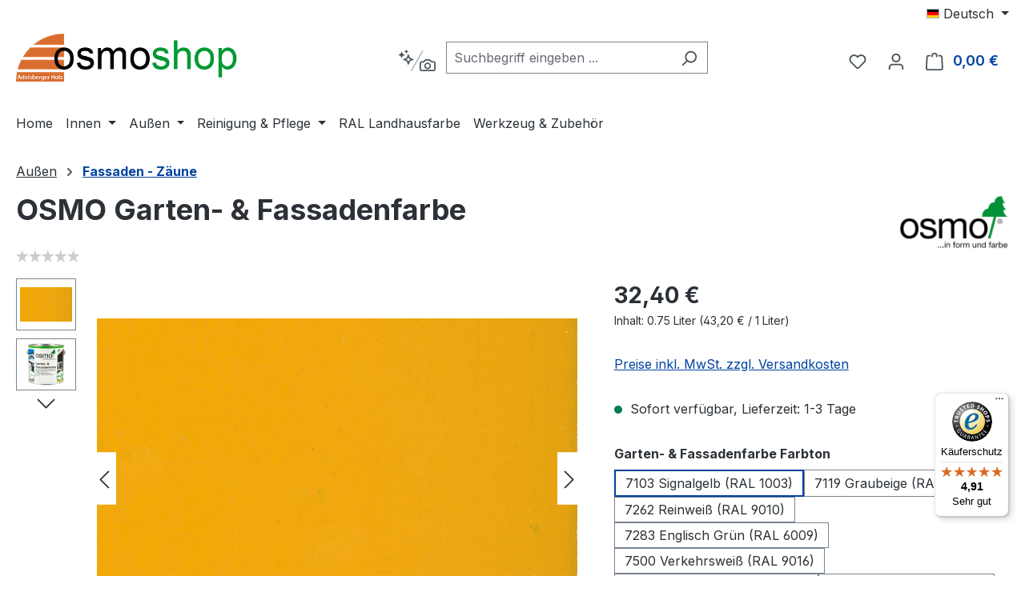

--- FILE ---
content_type: text/html; charset=UTF-8
request_url: https://www.osmoshop.com/aussen/fassaden-zaeune/289/osmo-garten-fassadenfarbe?number=7817-750
body_size: 29818
content:
<!DOCTYPE html><html lang="de-DE" itemscope="itemscope" itemtype="https://schema.org/WebPage"><head><meta charset="utf-8"><meta name="viewport" content="width=device-width, initial-scale=1, shrink-to-fit=no"><meta name="author" content="Herbert Adelsberger"><meta name="robots" content="index,follow"><meta name="revisit-after" content="15 days"><meta name="keywords" content="7103, Signalgelb, RAL1003, 7519, Capriblau, RAL5019, 7530, Feuerrot, RAL3000, 7629, Minzgrün, RAL6029, 7283, Englisch Grün, RAL6009, 7511, Braunrot, RAL3011, 7119, Graubeige, RAL1019, 7817, Schokoladenbraun, RAL8017, 7505, Tiefschwarz, RAL9005, 7716, Anth"><meta name="description" content="Deckanstrich in farbiger Vielfalt - ideal für den Außenbereich. Osmo Garten- &amp; Fassadenfarbe ist bestens geeignet für jedes Holz im Außenbereich: Holzfassaden, Balkone, Fensterläden, Zäune, Pergolen, Gartenhäuser, Gartenmöbel, Carports."><meta property="og:type" content="product"><meta property="og:site_name" content="OSMOSHOP"><meta property="og:url" content="https://www.osmoshop.com/osmo-garten-fassadenfarbe/7103-750"><meta property="og:title" content="OSMO Garten- &amp; Fassadenfarbe"><meta property="og:description" content="Deckanstrich in farbiger Vielfalt - ideal für den Außenbereich. Osmo Garten- &amp; Fassadenfarbe ist bestens geeignet für jedes Holz im Außenbereich: Holzfassaden, Balkone, Fensterläden, Zäune, Pergolen, Gartenhäuser, Gartenmöbel, Carports."><meta property="og:image" content="https://www.osmoshop.com/media/e3/64/31/1707811757/7103-signalgelb-ral-1003.jpg?ts=1718095564"><meta property="product:brand" content="OSMO"><meta property="product:price:amount" content="32.4"><meta property="product:price:currency" content="EUR"><meta property="product:product_link" content="https://www.osmoshop.com/osmo-garten-fassadenfarbe/7103-750"><meta name="twitter:card" content="product"><meta name="twitter:site" content="OSMOSHOP"><meta name="twitter:title" content="OSMO Garten- &amp; Fassadenfarbe"><meta name="twitter:description" content="Deckanstrich in farbiger Vielfalt - ideal für den Außenbereich. Osmo Garten- &amp; Fassadenfarbe ist bestens geeignet für jedes Holz im Außenbereich: Holzfassaden, Balkone, Fensterläden, Zäune, Pergolen, Gartenhäuser, Gartenmöbel, Carports."><meta name="twitter:image" content="https://www.osmoshop.com/media/e3/64/31/1707811757/7103-signalgelb-ral-1003.jpg?ts=1718095564"><meta itemprop="copyrightHolder" content="OSMOSHOP"><meta itemprop="copyrightYear" content=""><meta itemprop="isFamilyFriendly" content="true"><meta itemprop="image" content="https://www.osmoshop.com/media/bb/3d/c3/1718806010/osmoshop-logo.png?ts=1719312280"><meta name="theme-color" content="#fff"><link rel="alternate" hreflang="en-GB" href="https://www.osmoshop.com/en/exterior/facades-fences/289/osmo-garden-and-facade-paint"><link rel="alternate" hreflang="x-default" href="https://www.osmoshop.com/aussen/fassaden-zaeune/289/osmo-garten-fassadenfarbe"><link rel="alternate" hreflang="de-DE" href="https://www.osmoshop.com/aussen/fassaden-zaeune/289/osmo-garten-fassadenfarbe"><link rel="icon" href="https://www.osmoshop.com/media/26/b1/3c/1707811740/favicon018da.png?ts=1707811740"><link rel="apple-touch-icon" href="https://www.osmoshop.com/media/bb/3d/c3/1718806010/osmoshop-logo.png?ts=1719312280"><link rel="canonical" href="https://www.osmoshop.com/osmo-garten-fassadenfarbe/7103-750"><title itemprop="name"> OSMO Garten- &amp; Fassadenfarbe </title><link rel="stylesheet" href="https://www.osmoshop.com/theme/05660af115e355caeb6b2c592217e8a2/css/all.css?1768403767"><link rel="stylesheet" href="https://www.osmoshop.com/bundles/blurelysiumslider/css/swiper-bundle.min.css?1768403773"><link rel="stylesheet" href="https://www.osmoshop.com/api/_info/semeseditorplus/styles/" /> <script>window.features=JSON.parse('\u007B\u0022V6_5_0_0\u0022\u003Atrue,\u0022v6.5.0.0\u0022\u003Atrue,\u0022V6_6_0_0\u0022\u003Atrue,\u0022v6.6.0.0\u0022\u003Atrue,\u0022V6_7_0_0\u0022\u003Atrue,\u0022v6.7.0.0\u0022\u003Atrue,\u0022V6_8_0_0\u0022\u003Afalse,\u0022v6.8.0.0\u0022\u003Afalse,\u0022DISABLE_VUE_COMPAT\u0022\u003Atrue,\u0022disable.vue.compat\u0022\u003Atrue,\u0022ACCESSIBILITY_TWEAKS\u0022\u003Atrue,\u0022accessibility.tweaks\u0022\u003Atrue,\u0022TELEMETRY_METRICS\u0022\u003Afalse,\u0022telemetry.metrics\u0022\u003Afalse,\u0022FLOW_EXECUTION_AFTER_BUSINESS_PROCESS\u0022\u003Afalse,\u0022flow.execution.after.business.process\u0022\u003Afalse,\u0022PERFORMANCE_TWEAKS\u0022\u003Afalse,\u0022performance.tweaks\u0022\u003Afalse,\u0022CACHE_CONTEXT_HASH_RULES_OPTIMIZATION\u0022\u003Afalse,\u0022cache.context.hash.rules.optimization\u0022\u003Afalse,\u0022CACHE_REWORK\u0022\u003Afalse,\u0022cache.rework\u0022\u003Afalse,\u0022DEFERRED_CART_ERRORS\u0022\u003Afalse,\u0022deferred.cart.errors\u0022\u003Afalse,\u0022PRODUCT_ANALYTICS\u0022\u003Afalse,\u0022product.analytics\u0022\u003Afalse,\u0022REPEATED_PAYMENT_FINALIZE\u0022\u003Afalse,\u0022repeated.payment.finalize\u0022\u003Afalse,\u0022METEOR_TEXT_EDITOR\u0022\u003Afalse,\u0022meteor.text.editor\u0022\u003Afalse,\u0022SSO\u0022\u003Afalse,\u0022sso\u0022\u003Afalse,\u0022RULE_BUILDER\u0022\u003Atrue,\u0022rule.builder\u0022\u003Atrue,\u0022FLOW_BUILDER\u0022\u003Atrue,\u0022flow.builder\u0022\u003Atrue,\u0022ADVANCED_SEARCH\u0022\u003Atrue,\u0022advanced.search\u0022\u003Atrue,\u0022RETURNS_MANAGEMENT\u0022\u003Atrue,\u0022returns.management\u0022\u003Atrue,\u0022TEXT_GENERATOR\u0022\u003Atrue,\u0022text.generator\u0022\u003Atrue,\u0022CHECKOUT_SWEETENER\u0022\u003Atrue,\u0022checkout.sweetener\u0022\u003Atrue,\u0022IMAGE_CLASSIFICATION\u0022\u003Atrue,\u0022image.classification\u0022\u003Atrue,\u0022PROPERTY_EXTRACTOR\u0022\u003Atrue,\u0022property.extractor\u0022\u003Atrue,\u0022REVIEW_SUMMARY\u0022\u003Atrue,\u0022review.summary\u0022\u003Atrue,\u0022REVIEW_TRANSLATOR\u0022\u003Atrue,\u0022review.translator\u0022\u003Atrue,\u0022CONTENT_GENERATOR\u0022\u003Atrue,\u0022content.generator\u0022\u003Atrue,\u0022EXPORT_ASSISTANT\u0022\u003Atrue,\u0022export.assistant\u0022\u003Atrue,\u0022QUICK_ORDER\u0022\u003Atrue,\u0022quick.order\u0022\u003Atrue,\u0022EMPLOYEE_MANAGEMENT\u0022\u003Atrue,\u0022employee.management\u0022\u003Atrue,\u0022QUOTE_MANAGEMENT\u0022\u003Atrue,\u0022quote.management\u0022\u003Atrue,\u0022CAPTCHA\u0022\u003Atrue,\u0022captcha\u0022\u003Atrue,\u0022NATURAL_LANGUAGE_SEARCH\u0022\u003Atrue,\u0022natural.language.search\u0022\u003Atrue,\u0022IMAGE_UPLOAD_SEARCH\u0022\u003Atrue,\u0022image.upload.search\u0022\u003Atrue,\u0022ORDER_APPROVAL\u0022\u003Atrue,\u0022order.approval\u0022\u003Atrue,\u0022SPATIAL_CMS_ELEMENT\u0022\u003Atrue,\u0022spatial.cms.element\u0022\u003Atrue,\u0022SHOPPING_LISTS\u0022\u003Atrue,\u0022shopping.lists\u0022\u003Atrue,\u0022TEXT_TO_IMAGE_GENERATION\u0022\u003Atrue,\u0022text.to.image.generation\u0022\u003Atrue,\u0022SPATIAL_SCENE_EDITOR\u0022\u003Atrue,\u0022spatial.scene.editor\u0022\u003Atrue,\u0022ORGANIZATION_UNITS\u0022\u003Atrue,\u0022organization.units\u0022\u003Atrue,\u0022ADVANCED_PRODUCT_CATALOGS\u0022\u003Atrue,\u0022advanced.product.catalogs\u0022\u003Atrue,\u0022BUDGET_MANAGEMENT\u0022\u003Atrue,\u0022budget.management\u0022\u003Atrue\u007D');window.gtagActive=true;window.gtagURL='https://www.googletagmanager.com/gtag/js?id=G-6FJ9NQ6SM6';window.controllerName='product';window.actionName='index';window.activeRoute='frontend.detail.page';window.trackOrders='1';window.gtagTrackingId='G-6FJ9NQ6SM6';window.dataLayer=window.dataLayer||[];window.gtagConfig={'anonymize_ip':'1','cookie_domain':'none','cookie_prefix':'_swag_ga',};function gtag(){dataLayer.push(arguments);};(()=>{const analyticsStorageEnabled=document.cookie.split(';').some((item)=>item.trim().includes('google-analytics-enabled=1'));const adsEnabled=document.cookie.split(';').some((item)=>item.trim().includes('google-ads-enabled=1'));gtag('consent','default',{'ad_user_data':'denied','ad_storage':'denied','ad_personalization':'denied','analytics_storage':'denied'});const consentUpdate={};if(adsEnabled){consentUpdate.ad_user_data='granted';consentUpdate.ad_storage='granted';consentUpdate.ad_personalization='granted';}
if(analyticsStorageEnabled){consentUpdate.analytics_storage='granted';}
if(Object.keys(consentUpdate).length>0){gtag('consent','update',consentUpdate);}})();window.shopwareAnalytics={trackingId:'919db2f49a05b6b9a1754902052525d1',merchantConsent:true,debug:false,storefrontController:'Product',storefrontAction:'index',storefrontRoute:'frontend.detail.page',storefrontCmsPageType:'product_detail',};window.useDefaultCookieConsent=true;window.activeNavigationId='018da17137607085aa83d01a27a33a38';window.activeRoute='frontend.detail.page';window.activeRouteParameters='\u007B\u0022_httpCache\u0022\u003Atrue,\u0022productId\u0022\u003A\u0022018da171468272969d50dcd32021c2f2\u0022\u007D';window.router={'frontend.cart.offcanvas':'/checkout/offcanvas','frontend.cookie.offcanvas':'/cookie/offcanvas','frontend.cookie.groups':'/cookie/groups','frontend.checkout.finish.page':'/checkout/finish','frontend.checkout.info':'/widgets/checkout/info','frontend.menu.offcanvas':'/widgets/menu/offcanvas','frontend.cms.page':'/widgets/cms','frontend.cms.navigation.page':'/widgets/cms/navigation','frontend.country.country-data':'/country/country-state-data','frontend.app-system.generate-token':'/app-system/Placeholder/generate-token','frontend.gateway.context':'/gateway/context','frontend.cookie.consent.offcanvas':'/cookie/consent-offcanvas','frontend.account.login.page':'/account/login',};window.salesChannelId='018da171391470e6b6e06c221c5cbf71';window.router={...window.router,'frontend.account.advanced-product-catalogs.categories':'/account/advanced-product-catalogs/categories','frontend.account.advanced-product-catalogs.categories.search':'/account/advanced-product-catalogs/categories/search','frontend.account.advanced-product-catalogs.save':'/account/advanced-product-catalogs/save'};window.router={...window.router,'frontend.budget.recipients.delete':'/budget/id/recipients/delete','frontend.budget.recipients.store':'/budget/id/recipients','frontend.budgets.employees':'/budget/employees','frontend.budgets.organizations':'/budget/organizations',};window.router['widgets.swag.cmsExtensions.quickview']='/swag/cms-extensions/quickview';window.router['widgets.swag.cmsExtensions.quickview.variant']='/swag/cms-extensions/quickview/variant';window.router['frontend.shopware_analytics.customer.data']='/storefront/script/shopware-analytics-customer';window.router['frontend.product.review.translate']='/translate-review';window.breakpoints=JSON.parse('\u007B\u0022xs\u0022\u003A0,\u0022sm\u0022\u003A576,\u0022md\u0022\u003A768,\u0022lg\u0022\u003A992,\u0022xl\u0022\u003A1200,\u0022xxl\u0022\u003A1400\u007D');window.customerLoggedInState=0;window.wishlistEnabled=1;window.validationMessages=JSON.parse('\u007B\u0022required\u0022\u003A\u0022Die\u0020Eingabe\u0020darf\u0020nicht\u0020leer\u0020sein.\u0022,\u0022email\u0022\u003A\u0022Ung\\u00fcltige\u0020E\u002DMail\u002DAdresse.\u0020Die\u0020E\u002DMail\u0020ben\\u00f6tigt\u0020das\u0020Format\u0020\\\u0022nutzer\u0040beispiel.de\\\u0022.\u0022,\u0022confirmation\u0022\u003A\u0022Ihre\u0020Eingaben\u0020sind\u0020nicht\u0020identisch.\u0022,\u0022minLength\u0022\u003A\u0022Die\u0020Eingabe\u0020ist\u0020zu\u0020kurz.\u0022,\u0022grecaptcha\u0022\u003A\u0022Bitte\u0020akzeptieren\u0020Sie\u0020die\u0020technisch\u0020erforderlichen\u0020Cookies,\u0020um\u0020die\u0020reCAPTCHA\u002D\\u00dcberpr\\u00fcfung\u0020zu\u0020erm\\u00f6glichen.\u0022\u007D');window.themeJsPublicPath='https://www.osmoshop.com/theme/05660af115e355caeb6b2c592217e8a2/js/';</script> <script src="https://integrations.etrusted.com/applications/widget.js/v2" async defer></script><script src="https://www.osmoshop.com/theme/05660af115e355caeb6b2c592217e8a2/js/storefront/storefront.js?1768403767" defer></script><script src="https://www.osmoshop.com/theme/05660af115e355caeb6b2c592217e8a2/js/swag-pay-pal/swag-pay-pal.js?1768403767" defer></script><script src="https://www.osmoshop.com/theme/05660af115e355caeb6b2c592217e8a2/js/subscription/subscription.js?1768403767" defer></script><script src="https://www.osmoshop.com/theme/05660af115e355caeb6b2c592217e8a2/js/checkout-sweetener/checkout-sweetener.js?1768403767" defer></script><script src="https://www.osmoshop.com/theme/05660af115e355caeb6b2c592217e8a2/js/text-translator/text-translator.js?1768403767" defer></script><script src="https://www.osmoshop.com/theme/05660af115e355caeb6b2c592217e8a2/js/employee-management/employee-management.js?1768403767" defer></script><script src="https://www.osmoshop.com/theme/05660af115e355caeb6b2c592217e8a2/js/quick-order/quick-order.js?1768403767" defer></script><script src="https://www.osmoshop.com/theme/05660af115e355caeb6b2c592217e8a2/js/advanced-search/advanced-search.js?1768403767" defer></script><script src="https://www.osmoshop.com/theme/05660af115e355caeb6b2c592217e8a2/js/captcha/captcha.js?1768403767" defer></script><script src="https://www.osmoshop.com/theme/05660af115e355caeb6b2c592217e8a2/js/quote-management/quote-management.js?1768403767" defer></script><script src="https://www.osmoshop.com/theme/05660af115e355caeb6b2c592217e8a2/js/a-i-search/a-i-search.js?1768403767" defer></script><script src="https://www.osmoshop.com/theme/05660af115e355caeb6b2c592217e8a2/js/spatial-cms-element/spatial-cms-element.js?1768403767" defer></script><script src="https://www.osmoshop.com/theme/05660af115e355caeb6b2c592217e8a2/js/order-approval/order-approval.js?1768403767" defer></script><script src="https://www.osmoshop.com/theme/05660af115e355caeb6b2c592217e8a2/js/shopping-list/shopping-list.js?1768403767" defer></script><script src="https://www.osmoshop.com/theme/05660af115e355caeb6b2c592217e8a2/js/organization-unit/organization-unit.js?1768403767" defer></script><script src="https://www.osmoshop.com/theme/05660af115e355caeb6b2c592217e8a2/js/advanced-product-catalogs/advanced-product-catalogs.js?1768403767" defer></script><script src="https://www.osmoshop.com/theme/05660af115e355caeb6b2c592217e8a2/js/budget-management/budget-management.js?1768403767" defer></script><script src="https://www.osmoshop.com/theme/05660af115e355caeb6b2c592217e8a2/js/swag-cms-extensions/swag-cms-extensions.js?1768403767" defer></script><script src="https://www.osmoshop.com/theme/05660af115e355caeb6b2c592217e8a2/js/swag-amazon-pay/swag-amazon-pay.js?1768403767" defer></script><script src="https://www.osmoshop.com/theme/05660af115e355caeb6b2c592217e8a2/js/blur-elysium-slider/blur-elysium-slider.js?1768403767" defer></script><script src="https://www.osmoshop.com/theme/05660af115e355caeb6b2c592217e8a2/js/h1web-variants-product-detail/h1web-variants-product-detail.js?1768403767" defer></script><script src="https://www.osmoshop.com/theme/05660af115e355caeb6b2c592217e8a2/js/insto-immersive-elements/insto-immersive-elements.js?1768403767" defer></script><script src="https://www.osmoshop.com/theme/05660af115e355caeb6b2c592217e8a2/js/swag-analytics/swag-analytics.js?1768403767" defer></script><script src="https://www.osmoshop.com/theme/05660af115e355caeb6b2c592217e8a2/js/stripe-payments-app/stripe-payments-app.js?1768403767" defer></script><script src="https://www.osmoshop.com/theme/05660af115e355caeb6b2c592217e8a2/js/gjuce-credit-transfer-by-qrcode-s-w6/gjuce-credit-transfer-by-qrcode-s-w6.js?1768403767" defer></script></head><script src="https://integrations.etrusted.com/applications/widget.js/v2" async defer></script><body class="is-ctl-product is-act-index is-active-route-frontend-detail-page"><div id="page-top" class="skip-to-content bg-primary-subtle text-primary-emphasis overflow-hidden" tabindex="-1"><div class="container skip-to-content-container d-flex justify-content-center visually-hidden-focusable"><a href="#content-main" class="skip-to-content-link d-inline-flex text-decoration-underline m-1 p-2 fw-bold gap-2"> Zum Hauptinhalt springen </a><a href="#header-main-search-input" class="skip-to-content-link d-inline-flex text-decoration-underline m-1 p-2 fw-bold gap-2 d-none d-sm-block"> Zur Suche springen </a><a href="#main-navigation-menu" class="skip-to-content-link d-inline-flex text-decoration-underline m-1 p-2 fw-bold gap-2 d-none d-lg-block"> Zur Hauptnavigation springen </a></div></div><noscript class="noscript-main"><div role="alert" aria-live="polite" class="alert alert-info d-flex align-items-center"> <span class="icon icon-info" aria-hidden="true"><svg xmlns="http://www.w3.org/2000/svg" xmlns:xlink="http://www.w3.org/1999/xlink" width="24" height="24" viewBox="0 0 24 24"><defs><path d="M12 7c.5523 0 1 .4477 1 1s-.4477 1-1 1-1-.4477-1-1 .4477-1 1-1zm1 9c0 .5523-.4477 1-1 1s-1-.4477-1-1v-5c0-.5523.4477-1 1-1s1 .4477 1 1v5zm11-4c0 6.6274-5.3726 12-12 12S0 18.6274 0 12 5.3726 0 12 0s12 5.3726 12 12zM12 2C6.4772 2 2 6.4772 2 12s4.4772 10 10 10 10-4.4772 10-10S17.5228 2 12 2z" id="icons-default-info" /></defs><use xlink:href="#icons-default-info" fill="#758CA3" fill-rule="evenodd" /></svg></span> <div class="alert-content-container"> Um unseren Shop in vollem Umfang nutzen zu können, empfehlen wir Ihnen Javascript in Ihrem Browser zu aktivieren. </div></div></noscript><header class="header-main"><div class="container"><div class="top-bar d-none d-lg-block"><nav class="top-bar-nav d-flex justify-content-end gap-3" aria-label="Shop-Einstellungen"><div class="top-bar-nav-item top-bar-language"><form method="post" action="/checkout/language" class="language-form" data-form-add-dynamic-redirect="true"><div class="languages-menu dropdown"> <button class="btn dropdown-toggle top-bar-nav-btn" type="button" id="languagesDropdown-top-bar" data-bs-toggle="dropdown" aria-haspopup="true" aria-expanded="false" aria-label="Sprache ändern (Deutsch ist die aktuelle Sprache)"> <span aria-hidden="true" class="top-bar-list-icon language-flag country-de language-de"></span> <span class="top-bar-nav-text d-none d-md-inline">Deutsch</span> </button> <ul class="top-bar-list dropdown-menu dropdown-menu-end" aria-label="Verfügbare Sprachen"><li class="top-bar-list-item active"> <button class="dropdown-item d-flex align-items-center gap-2 active" type="submit" name="languageId" id="top-bar-2fbb5fe2e29a4d70aa5854ce7ce3e20b" value="2fbb5fe2e29a4d70aa5854ce7ce3e20b"> <span aria-hidden="true" class="top-bar-list-icon language-flag country-de language-de"></span> Deutsch </button> </li><li class="top-bar-list-item"> <button class="dropdown-item d-flex align-items-center gap-2" type="submit" name="languageId" id="top-bar-018d9e4abbdb727c8efcd3d87c1266d0" value="018d9e4abbdb727c8efcd3d87c1266d0"> <span aria-hidden="true" class="top-bar-list-icon language-flag country-gb language-en"></span> English </button> </li></ul></div></form></div></nav></div><div class="row align-items-center header-row"><div class="col-12 col-lg-auto header-logo-col pb-sm-2 my-3 m-lg-0"><div class="header-logo-main text-center"><a class="header-logo-main-link" href="/" title="Zur Startseite gehen"><picture class="header-logo-picture d-block m-auto"><img src="https://www.osmoshop.com/media/bb/3d/c3/1718806010/osmoshop-logo.png?ts=1719312280" alt="Zur Startseite gehen" class="img-fluid header-logo-main-img"></picture></a></div></div><div class="col-12 order-2 col-sm order-sm-1 header-search-col"><div class="row"><div class="col-sm-auto d-none d-sm-block d-lg-none"><div class="nav-main-toggle"> <button class="btn nav-main-toggle-btn header-actions-btn" type="button" data-off-canvas-menu="true" aria-label="Menü"> <span class="icon icon-stack" aria-hidden="true"><svg xmlns="http://www.w3.org/2000/svg" xmlns:xlink="http://www.w3.org/1999/xlink" width="24" height="24" viewBox="0 0 24 24"><defs><path d="M3 13c-.5523 0-1-.4477-1-1s.4477-1 1-1h18c.5523 0 1 .4477 1 1s-.4477 1-1 1H3zm0-7c-.5523 0-1-.4477-1-1s.4477-1 1-1h18c.5523 0 1 .4477 1 1s-.4477 1-1 1H3zm0 14c-.5523 0-1-.4477-1-1s.4477-1 1-1h18c.5523 0 1 .4477 1 1s-.4477 1-1 1H3z" id="icons-default-stack" /></defs><use xlink:href="#icons-default-stack" fill="#758CA3" fill-rule="evenodd" /></svg></span> </button> </div></div><div class="col"><div class="collapse" id="searchCollapse"><div class="header-search my-2 m-sm-auto"><a class="ai-search-page-link" href="/search-by-context"> <button id="naturalLanguageSearch" class="btn header-actions-btn" type="button" aria-label="Kontextbasierte Suche" title="Kontextbasierte Suche"> <span class="icon icon-ai-search" aria-hidden="true"><svg width="47" height="31" viewBox="0 0 47 31" fill="none" xmlns="http://www.w3.org/2000/svg"><g clip-path="url(#clip0_1134_10610)"><path fill-rule="evenodd" clip-rule="evenodd" d="M10.6492 1.08955C10.566 0.878515 10.2673 0.878515 10.1841 1.08955L9.63153 2.49057C9.60612 2.55501 9.55512 2.60601 9.49069 2.63142L8.08967 3.18397C7.87863 3.2672 7.87863 3.56587 8.08967 3.64911L9.49069 4.20166C9.55512 4.22707 9.60612 4.27807 9.63153 4.3425L10.1841 5.74353C10.2673 5.95456 10.566 5.95456 10.6492 5.74353L11.2018 4.3425C11.2272 4.27807 11.2782 4.22707 11.3426 4.20166L12.7436 3.64911C12.9547 3.56587 12.9547 3.2672 12.7436 3.18397L11.3426 2.63142C11.2782 2.60601 11.2272 2.55501 11.2018 2.49057L10.6492 1.08955ZM4.19572 3.98275C4.33443 3.63102 4.83222 3.63102 4.97093 3.98275L5.81329 6.11858C5.85564 6.22596 5.94065 6.31096 6.04803 6.35332L8.18386 7.19567C8.53559 7.33439 8.53559 7.83218 8.18386 7.97089L6.04803 8.81325C5.94065 8.8556 5.85564 8.94061 5.81329 9.04799L4.97093 11.1838C4.83222 11.5355 4.33443 11.5355 4.19571 11.1838L3.35336 9.04799C3.311 8.94061 3.226 8.8556 3.11862 8.81325L0.982789 7.97089C0.631062 7.83218 0.631063 7.33439 0.98279 7.19567L3.11862 6.35332C3.226 6.31096 3.311 6.22596 3.35336 6.11858L4.19572 3.98275ZM10.8617 11.127C10.8194 11.2343 10.7344 11.3193 10.627 11.3617L6.39946 13.029C6.04773 13.1677 6.04773 13.6655 6.39946 13.8042L10.627 15.4715C10.7344 15.5139 10.8194 15.5989 10.8617 15.7063L12.529 19.9338C12.6678 20.2855 13.1655 20.2855 13.3043 19.9338L14.9716 15.7063C15.0139 15.5989 15.0989 15.5139 15.2063 15.4715L19.4339 13.8042C19.7856 13.6655 19.7856 13.1677 19.4339 13.029L15.2063 11.3617C15.0989 11.3193 15.0139 11.2343 14.9716 11.127L13.3043 6.89942C13.1655 6.54769 12.6678 6.54769 12.529 6.89942L10.8617 11.127ZM12.9167 10.4593L12.4122 11.7384C12.2004 12.2754 11.7754 12.7004 11.2385 12.9121L9.95934 13.4166L11.2385 13.9211C11.7754 14.1329 12.2004 14.5579 12.4122 15.0948L12.9167 16.3739L13.4211 15.0948C13.6329 14.5579 14.0579 14.1329 14.5948 13.9211L15.874 13.4166L14.5948 12.9121C14.0579 12.7004 13.6329 12.2754 13.4211 11.7384L12.9167 10.4593Z" fill="#798490"/></g><path d="M31.0029 2.5L16.5029 27.6147" stroke="#798490"/><path fill-rule="evenodd" clip-rule="evenodd" d="M29.5 15.5H31.6548L33.6667 13.4882C33.9792 13.1756 34.4032 13 34.8452 13H39.1548C39.5968 13 40.0208 13.1756 40.3333 13.4882L42.3452 15.5H44.5C45.8807 15.5 47 16.6193 47 18V25.5C47 26.8807 45.8807 28 44.5 28H29.5C28.1193 28 27 26.8807 27 25.5V18C27 16.6193 28.1193 15.5 29.5 15.5ZM29.5 17.1667C29.0398 17.1667 28.6667 17.5398 28.6667 18V25.5C28.6667 25.9602 29.0398 26.3333 29.5 26.3333H44.5C44.9602 26.3333 45.3333 25.9602 45.3333 25.5V18C45.3333 17.5398 44.9602 17.1667 44.5 17.1667H42.3452C41.9032 17.1667 41.4792 16.9911 41.1667 16.6785L39.1548 14.6667H34.8452L32.8333 16.6785C32.5208 16.9911 32.0968 17.1667 31.6548 17.1667H29.5ZM37 25.5C34.6988 25.5 32.8333 23.6345 32.8333 21.3333C32.8333 19.0321 34.6988 17.1667 37 17.1667C39.3012 17.1667 41.1667 19.0321 41.1667 21.3333C41.1667 23.6345 39.3012 25.5 37 25.5ZM37 23.8333C38.3807 23.8333 39.5 22.714 39.5 21.3333C39.5 19.9526 38.3807 18.8333 37 18.8333C35.6193 18.8333 34.5 19.9526 34.5 21.3333C34.5 22.714 35.6193 23.8333 37 23.8333Z" fill="#798490"/><defs><clipPath id="clip0_1134_10610"><rect width="20" height="20" fill="white" transform="translate(0 0.5)"/></clipPath></defs></svg></span> </button> </a><form action="/search" method="get" data-search-widget="true" data-search-widget-options="{&quot;searchWidgetMinChars&quot;:2}" data-url="/suggest?search=" class="header-search-form js-search-form"><div class="input-group"><input type="search" id="header-main-search-input" name="search" class="form-control header-search-input" autocomplete="off" autocapitalize="off" placeholder="Suchbegriff eingeben ..." aria-label="Suchbegriff eingeben ..." role="combobox" aria-autocomplete="list" aria-controls="search-suggest-listbox" aria-expanded="false" aria-describedby="search-suggest-result-info" value=""> <button type="submit" class="btn header-search-btn" aria-label="Suchen"> <span class="header-search-icon"> <span class="icon icon-search" aria-hidden="true"><svg xmlns="http://www.w3.org/2000/svg" xmlns:xlink="http://www.w3.org/1999/xlink" width="24" height="24" viewBox="0 0 24 24"><defs><path d="M10.0944 16.3199 4.707 21.707c-.3905.3905-1.0237.3905-1.4142 0-.3905-.3905-.3905-1.0237 0-1.4142L8.68 14.9056C7.6271 13.551 7 11.8487 7 10c0-4.4183 3.5817-8 8-8s8 3.5817 8 8-3.5817 8-8 8c-1.8487 0-3.551-.627-4.9056-1.6801zM15 16c3.3137 0 6-2.6863 6-6s-2.6863-6-6-6-6 2.6863-6 6 2.6863 6 6 6z" id="icons-default-search" /></defs><use xlink:href="#icons-default-search" fill="#758CA3" fill-rule="evenodd" /></svg></span> </span> </button> <button class="btn header-close-btn js-search-close-btn d-none" type="button" aria-label="Die Dropdown-Suche schließen"> <span class="header-close-icon"> <span class="icon icon-x" aria-hidden="true"><svg xmlns="http://www.w3.org/2000/svg" xmlns:xlink="http://www.w3.org/1999/xlink" width="24" height="24" viewBox="0 0 24 24"><defs><path d="m10.5858 12-7.293-7.2929c-.3904-.3905-.3904-1.0237 0-1.4142.3906-.3905 1.0238-.3905 1.4143 0L12 10.5858l7.2929-7.293c.3905-.3904 1.0237-.3904 1.4142 0 .3905.3906.3905 1.0238 0 1.4143L13.4142 12l7.293 7.2929c.3904.3905.3904 1.0237 0 1.4142-.3906.3905-1.0238.3905-1.4143 0L12 13.4142l-7.2929 7.293c-.3905.3904-1.0237.3904-1.4142 0-.3905-.3906-.3905-1.0238 0-1.4143L10.5858 12z" id="icons-default-x" /></defs><use xlink:href="#icons-default-x" fill="#758CA3" fill-rule="evenodd" /></svg></span> </span> </button> </div></form></div></div></div></div></div><div class="col-12 order-1 col-sm-auto order-sm-2 header-actions-col"><div class="row g-0"><div class="col d-sm-none"><div class="menu-button"> <button class="btn nav-main-toggle-btn header-actions-btn" type="button" data-off-canvas-menu="true" aria-label="Menü"> <span class="icon icon-stack" aria-hidden="true"><svg xmlns="http://www.w3.org/2000/svg" xmlns:xlink="http://www.w3.org/1999/xlink" width="24" height="24" viewBox="0 0 24 24"><use xlink:href="#icons-default-stack" fill="#758CA3" fill-rule="evenodd" /></svg></span> </button> </div></div><div class="col-auto d-sm-none"><div class="search-toggle"> <button class="btn header-actions-btn search-toggle-btn js-search-toggle-btn collapsed" type="button" data-bs-toggle="collapse" data-bs-target="#searchCollapse" aria-expanded="false" aria-controls="searchCollapse" aria-label="Suchen"> <span class="icon icon-search" aria-hidden="true"><svg xmlns="http://www.w3.org/2000/svg" xmlns:xlink="http://www.w3.org/1999/xlink" width="24" height="24" viewBox="0 0 24 24"><use xlink:href="#icons-default-search" fill="#758CA3" fill-rule="evenodd" /></svg></span> </button> </div></div><div class="col-auto"><div class="header-wishlist"><a class="btn header-wishlist-btn header-actions-btn" href="/wishlist" title="Merkzettel" aria-labelledby="wishlist-basket-live-area"> <span class="header-wishlist-icon"> <span class="icon icon-heart" aria-hidden="true"><svg xmlns="http://www.w3.org/2000/svg" xmlns:xlink="http://www.w3.org/1999/xlink" width="24" height="24" viewBox="0 0 24 24"><defs><path d="M20.0139 12.2998c1.8224-1.8224 1.8224-4.7772 0-6.5996-1.8225-1.8225-4.7772-1.8225-6.5997 0L12 7.1144l-1.4142-1.4142c-1.8225-1.8225-4.7772-1.8225-6.5997 0-1.8224 1.8224-1.8224 4.7772 0 6.5996l7.519 7.519a.7.7 0 0 0 .9899 0l7.5189-7.519zm1.4142 1.4142-7.519 7.519c-1.0543 1.0544-2.7639 1.0544-3.8183 0L2.572 13.714c-2.6035-2.6035-2.6035-6.8245 0-9.428 2.6035-2.6035 6.8246-2.6035 9.4281 0 2.6035-2.6035 6.8246-2.6035 9.428 0 2.6036 2.6035 2.6036 6.8245 0 9.428z" id="icons-default-heart" /></defs><use xlink:href="#icons-default-heart" fill="#758CA3" fill-rule="evenodd" /></svg></span> </span> <span class="badge bg-primary header-wishlist-badge" id="wishlist-basket" data-wishlist-storage="true" data-wishlist-storage-options="{&quot;listPath&quot;:&quot;\/wishlist\/list&quot;,&quot;mergePath&quot;:&quot;\/wishlist\/merge&quot;,&quot;pageletPath&quot;:&quot;\/wishlist\/merge\/pagelet&quot;}" data-wishlist-widget="true" data-wishlist-widget-options="{&quot;showCounter&quot;:true}" aria-labelledby="wishlist-basket-live-area"></span> <span class="visually-hidden" id="wishlist-basket-live-area" data-wishlist-live-area-text="Du hast %counter% Produkte auf dem Merkzettel" aria-live="polite"></span> </a></div></div><div class="col-auto"><div class="account-menu"><div class="dropdown"> <button class="btn account-menu-btn header-actions-btn" type="button" id="accountWidget" data-account-menu="true" data-bs-toggle="dropdown" aria-haspopup="true" aria-expanded="false" aria-label="Ihr Konto" title="Ihr Konto"> <span class="icon icon-avatar" aria-hidden="true"><svg xmlns="http://www.w3.org/2000/svg" xmlns:xlink="http://www.w3.org/1999/xlink" width="24" height="24" viewBox="0 0 24 24"><defs><path d="M12 3C9.7909 3 8 4.7909 8 7c0 2.2091 1.7909 4 4 4 2.2091 0 4-1.7909 4-4 0-2.2091-1.7909-4-4-4zm0-2c3.3137 0 6 2.6863 6 6s-2.6863 6-6 6-6-2.6863-6-6 2.6863-6 6-6zM4 22.099c0 .5523-.4477 1-1 1s-1-.4477-1-1V20c0-2.7614 2.2386-5 5-5h10.0007c2.7614 0 5 2.2386 5 5v2.099c0 .5523-.4477 1-1 1s-1-.4477-1-1V20c0-1.6569-1.3431-3-3-3H7c-1.6569 0-3 1.3431-3 3v2.099z" id="icons-default-avatar" /></defs><use xlink:href="#icons-default-avatar" fill="#758CA3" fill-rule="evenodd" /></svg></span> </button> <div class="dropdown-menu dropdown-menu-end account-menu-dropdown js-account-menu-dropdown" aria-labelledby="accountWidget"><div class="offcanvas-header"> <button class="btn btn-secondary offcanvas-close js-offcanvas-close"> <span class="icon icon-x icon-sm" aria-hidden="true"><svg xmlns="http://www.w3.org/2000/svg" xmlns:xlink="http://www.w3.org/1999/xlink" width="24" height="24" viewBox="0 0 24 24"><use xlink:href="#icons-default-x" fill="#758CA3" fill-rule="evenodd" /></svg></span> Menü schließen </button> </div><div class="offcanvas-body"><div class="account-menu"><div class="dropdown-header account-menu-header"> Ihr Konto </div><div class="account-menu-login"><a href="/account/login" title="Anmelden" class="btn btn-primary account-menu-login-button"> Anmelden </a><div class="account-menu-register"> oder <a href="/account/login" title="Registrieren"> registrieren </a></div></div><div class="account-menu-links"><div class="header-account-menu"><div class="card account-menu-inner"><nav class="list-group list-group-flush account-aside-list-group"><a href="/account" title="Übersicht" class="list-group-item list-group-item-action account-aside-item"> Übersicht </a><a href="/account/profile" title="Persönliches Profil" class="list-group-item list-group-item-action account-aside-item"> Persönliches Profil </a><a href="/account/address" title="Adressen" class="list-group-item list-group-item-action account-aside-item"> Adressen </a><a href="/account/order" title="Bestellungen" class="list-group-item list-group-item-action account-aside-item"> Bestellungen </a></nav></div></div></div></div></div></div></div></div></div><div class="col-auto"><div class="header-cart" data-off-canvas-cart="true"><a class="btn header-cart-btn header-actions-btn" href="/checkout/cart" data-cart-widget="true" title="Warenkorb" aria-labelledby="cart-widget-aria-label" aria-haspopup="true"> <span class="header-cart-icon"> <span class="icon icon-bag" aria-hidden="true"><svg xmlns="http://www.w3.org/2000/svg" xmlns:xlink="http://www.w3.org/1999/xlink" width="24" height="24" viewBox="0 0 24 24"><defs><path d="M5.892 3c.5523 0 1 .4477 1 1s-.4477 1-1 1H3.7895a1 1 0 0 0-.9986.9475l-.7895 15c-.029.5515.3946 1.0221.9987 1.0525h17.8102c.5523 0 1-.4477.9986-1.0525l-.7895-15A1 1 0 0 0 20.0208 5H17.892c-.5523 0-1-.4477-1-1s.4477-1 1-1h2.1288c1.5956 0 2.912 1.249 2.9959 2.8423l.7894 15c.0035.0788.0035.0788.0042.1577 0 1.6569-1.3432 3-3 3H3c-.079-.0007-.079-.0007-.1577-.0041-1.6546-.0871-2.9253-1.499-2.8382-3.1536l.7895-15C.8775 4.249 2.1939 3 3.7895 3H5.892zm4 2c0 .5523-.4477 1-1 1s-1-.4477-1-1V3c0-1.6569 1.3432-3 3-3h2c1.6569 0 3 1.3431 3 3v2c0 .5523-.4477 1-1 1s-1-.4477-1-1V3c0-.5523-.4477-1-1-1h-2c-.5523 0-1 .4477-1 1v2z" id="icons-default-bag" /></defs><use xlink:href="#icons-default-bag" fill="#758CA3" fill-rule="evenodd" /></svg></span> </span> <span class="header-cart-total d-none d-sm-inline-block ms-sm-2"> 0,00 € </span> <span class="visually-hidden" id="cart-widget-aria-label"> Warenkorb enthält 0 Positionen. Der Gesamtwert beträgt 0,00 €. </span> </a></div></div></div></div></div></div></header><div class="nav-main"><div class="container"><nav class="navbar navbar-expand-lg main-navigation-menu" id="main-navigation-menu" itemscope="itemscope" itemtype="https://schema.org/SiteNavigationElement" data-navbar="true" data-navbar-options="{&quot;pathIdList&quot;:[]}" aria-label="Hauptnavigation"><div class="collapse navbar-collapse" id="main_nav"><ul class="navbar-nav main-navigation-menu-list flex-wrap"><li class="nav-item nav-item-018da171366a70ef95c1f75dc197dc45"><a class="nav-link main-navigation-link home-link root nav-item-018da171366a70ef95c1f75dc197dc45-link" href="/" itemprop="url" title="Home"> <span itemprop="name" class="main-navigation-link-text">Home</span> </a></li><li class="nav-item nav-item-018da17137287265a9abe0bfbff7330b dropdown position-static"><a class="nav-link nav-item-018da17137287265a9abe0bfbff7330b-link root main-navigation-link p-2 dropdown-toggle" href="https://www.osmoshop.com/innen/" data-bs-toggle="dropdown" itemprop="url" title="Innen"> <span itemprop="name" class="main-navigation-link-text">Innen</span> </a><div class="dropdown-menu w-100 p-4"><div class="row"><div class="col"><div class="navigation-flyout-category-link"><a href="https://www.osmoshop.com/innen/" itemprop="url" title="Innen"> Zur Kategorie Innen </a></div></div><div class="col-auto"> <button class="navigation-flyout-close js-close-flyout-menu btn-close" aria-label="Menü schließen"></button> </div></div><div class="row navigation-flyout-content"><div class="col-8 col-xl-9"><div class=""><div class="row navigation-flyout-categories is-level-0"><div class="col-4 "><a class="nav-item nav-item-018da171375e7398897b46ecae2e9cac nav-link nav-item-018da171375e7398897b46ecae2e9cac-link navigation-flyout-link is-level-0" href="https://www.osmoshop.com/innen/fussboden-hartwachs-oel/" itemprop="url" title="Fußboden - Hartwachs-Öl"> <span itemprop="name">Fußboden - Hartwachs-Öl</span> </a></div><div class="col-4 navigation-flyout-col"><a class="nav-item nav-item-018da171375e7398897b46ecb0c68fda nav-link nav-item-018da171375e7398897b46ecb0c68fda-link navigation-flyout-link is-level-0" href="https://www.osmoshop.com/innen/moebel-wand-decke/" itemprop="url" title="Möbel - Wand - Decke"> <span itemprop="name">Möbel - Wand - Decke</span> </a></div><div class="col-4 navigation-flyout-col"><a class="nav-item nav-item-018da171375f72f98569b30263d08845 nav-link nav-item-018da171375f72f98569b30263d08845-link navigation-flyout-link is-level-0" href="https://www.osmoshop.com/innen/osmo-nur-fuer-profis/" itemprop="url" title="Osmo nur für Profis"> <span itemprop="name">Osmo nur für Profis</span> </a></div></div></div></div><div class="col-4 col-xl-3"><div class="navigation-flyout-teaser"><a class="navigation-flyout-teaser-image-container" href="https://www.osmoshop.com/innen/" title="Innen"><img src="https://www.osmoshop.com/media/05/1b/43/1713468353/farbe-innen.jpg?ts=1724148604" srcset="https://www.osmoshop.com/thumbnail/05/1b/43/1713468353/farbe-innen_1920x1920.jpg?ts=1724148604 1920w, https://www.osmoshop.com/thumbnail/05/1b/43/1713468353/farbe-innen_800x800.jpg?ts=1724148604 800w, https://www.osmoshop.com/thumbnail/05/1b/43/1713468353/farbe-innen_400x400.jpg?ts=1724148604 400w" sizes="310px" class="navigation-flyout-teaser-image img-fluid" alt="Farbe für Innen, Dekoration für Zuhause, Drinnen, Foyer, Kunst, Malerei" title="Farbe für Innen" data-object-fit="cover" loading="lazy" /></a></div></div></div></div></li><li class="nav-item nav-item-018da17137287265a9abe0bfc4430d09 dropdown position-static"><a class="nav-link nav-item-018da17137287265a9abe0bfc4430d09-link root main-navigation-link p-2 dropdown-toggle" href="https://www.osmoshop.com/aussen/" data-bs-toggle="dropdown" itemprop="url" title="Außen"> <span itemprop="name" class="main-navigation-link-text">Außen</span> </a><div class="dropdown-menu w-100 p-4"><div class="row"><div class="col"><div class="navigation-flyout-category-link"><a href="https://www.osmoshop.com/aussen/" itemprop="url" title="Außen"> Zur Kategorie Außen </a></div></div><div class="col-auto"> <button class="navigation-flyout-close js-close-flyout-menu btn-close" aria-label="Menü schließen"></button> </div></div><div class="row navigation-flyout-content"><div class="col-8 col-xl-9"><div class=""><div class="row navigation-flyout-categories is-level-0"><div class="col-4 "><a class="nav-item nav-item-018da17137607085aa83d01a232530a9 nav-link nav-item-018da17137607085aa83d01a232530a9-link navigation-flyout-link is-level-0" href="https://www.osmoshop.com/aussen/terrassen-gartenmoebel/" itemprop="url" title="Terrassen - Gartenmöbel"> <span itemprop="name">Terrassen - Gartenmöbel</span> </a></div><div class="col-4 navigation-flyout-col"><a class="nav-item nav-item-018da17137607085aa83d01a27a33a38 nav-link nav-item-018da17137607085aa83d01a27a33a38-link navigation-flyout-link is-level-0" href="https://www.osmoshop.com/aussen/fassaden-zaeune/" itemprop="url" title="Fassaden - Zäune"> <span itemprop="name">Fassaden - Zäune</span> </a></div></div></div></div><div class="col-4 col-xl-3"><div class="navigation-flyout-teaser"><a class="navigation-flyout-teaser-image-container" href="https://www.osmoshop.com/aussen/" title="Außen"><img src="https://www.osmoshop.com/media/18/ab/d1/1713466251/fassade-grau.jpg?ts=1713468430" srcset="https://www.osmoshop.com/thumbnail/18/ab/d1/1713466251/fassade-grau_1920x1920.jpg?ts=1713466252 1920w, https://www.osmoshop.com/thumbnail/18/ab/d1/1713466251/fassade-grau_800x800.jpg?ts=1713466252 800w, https://www.osmoshop.com/thumbnail/18/ab/d1/1713466251/fassade-grau_400x400.jpg?ts=1713466252 400w" sizes="310px" class="navigation-flyout-teaser-image img-fluid" alt="Stadt, Innenarchitektur, Mehrfamilienhaus, Hochhaus, Städtisch" title="Fassade" data-object-fit="cover" loading="lazy" /></a></div></div></div></div></li><li class="nav-item nav-item-018da171372973cca74ac4073c4cf8ab dropdown position-static"><a class="nav-link nav-item-018da171372973cca74ac4073c4cf8ab-link root main-navigation-link p-2 dropdown-toggle" href="https://www.osmoshop.com/reinigung-pflege/" data-bs-toggle="dropdown" itemprop="url" title="Reinigung &amp; Pflege"> <span itemprop="name" class="main-navigation-link-text">Reinigung &amp; Pflege</span> </a><div class="dropdown-menu w-100 p-4"><div class="row"><div class="col"><div class="navigation-flyout-category-link"><a href="https://www.osmoshop.com/reinigung-pflege/" itemprop="url" title="Reinigung &amp; Pflege"> Zur Kategorie Reinigung &amp; Pflege </a></div></div><div class="col-auto"> <button class="navigation-flyout-close js-close-flyout-menu btn-close" aria-label="Menü schließen"></button> </div></div><div class="row navigation-flyout-content"><div class="col-8 col-xl-9"><div class=""><div class="row navigation-flyout-categories is-level-0"><div class="col-4 "><a class="nav-item nav-item-018da17137617124a4bc03d16397d83d nav-link nav-item-018da17137617124a4bc03d16397d83d-link navigation-flyout-link is-level-0" href="https://www.osmoshop.com/reinigung-pflege/pflege-fuer-innen/" itemprop="url" title="Pflege für Innen"> <span itemprop="name">Pflege für Innen</span> </a></div><div class="col-4 navigation-flyout-col"><a class="nav-item nav-item-018da17137617124a4bc03d1692b4397 nav-link nav-item-018da17137617124a4bc03d1692b4397-link navigation-flyout-link is-level-0" href="https://www.osmoshop.com/reinigung-pflege/pflege-fuer-aussen/" itemprop="url" title="Pflege für Außen"> <span itemprop="name">Pflege für Außen</span> </a></div></div></div></div><div class="col-4 col-xl-3"><div class="navigation-flyout-teaser"><a class="navigation-flyout-teaser-image-container" href="https://www.osmoshop.com/reinigung-pflege/" title="Reinigung &amp; Pflege"><img src="https://www.osmoshop.com/media/2f/1e/81/1713469028/pflege-innen.jpg?ts=1724151243" srcset="https://www.osmoshop.com/thumbnail/2f/1e/81/1713469028/pflege-innen_1920x1920.jpg?ts=1724151243 1920w, https://www.osmoshop.com/thumbnail/2f/1e/81/1713469028/pflege-innen_800x800.jpg?ts=1724151243 800w, https://www.osmoshop.com/thumbnail/2f/1e/81/1713469028/pflege-innen_400x400.jpg?ts=1724151243 400w" sizes="310px" class="navigation-flyout-teaser-image img-fluid" alt="Pflege für Innen, Drinnen, Innenarchitektur, Reinigen, Hartholz, Holz" title="Pflege für Innen" data-object-fit="cover" loading="lazy" /></a></div></div></div></div></li><li class="nav-item nav-item-018da171372973cca74ac407359806f5 dropdown position-static"><a class="nav-link nav-item-018da171372973cca74ac407359806f5-link root main-navigation-link p-2 no-dropdown" href="https://www.osmoshop.com/ral-landhausfarbe/" itemprop="url" title="RAL Landhausfarbe"> <span itemprop="name" class="main-navigation-link-text">RAL Landhausfarbe</span> </a></li><li class="nav-item nav-item-018da171372a73ce88344bce32d48e11 dropdown position-static"><a class="nav-link nav-item-018da171372a73ce88344bce32d48e11-link root main-navigation-link p-2 no-dropdown" href="https://www.osmoshop.com/werkzeug-zubehoer/" itemprop="url" title="Werkzeug &amp; Zubehör"> <span itemprop="name" class="main-navigation-link-text">Werkzeug &amp; Zubehör</span> </a></li></ul></div></nav></div></div><div class="d-none js-navigation-offcanvas-initial-content"><div class="offcanvas-header"> <button class="btn btn-secondary offcanvas-close js-offcanvas-close"> <span class="icon icon-x icon-sm" aria-hidden="true"><svg xmlns="http://www.w3.org/2000/svg" xmlns:xlink="http://www.w3.org/1999/xlink" width="24" height="24" viewBox="0 0 24 24"><use xlink:href="#icons-default-x" fill="#758CA3" fill-rule="evenodd" /></svg></span> Menü schließen </button> </div><div class="offcanvas-body"><nav class="nav navigation-offcanvas-actions"><div class="top-bar-nav-item top-bar-language"><form method="post" action="/checkout/language" class="language-form" data-form-add-dynamic-redirect="true"><div class="languages-menu dropdown"> <button class="btn dropdown-toggle top-bar-nav-btn" type="button" id="languagesDropdown-offcanvas" data-bs-toggle="dropdown" aria-haspopup="true" aria-expanded="false" aria-label="Sprache ändern (Deutsch ist die aktuelle Sprache)"> <span aria-hidden="true" class="top-bar-list-icon language-flag country-de language-de"></span> <span class="top-bar-nav-text d-none d-md-inline">Deutsch</span> </button> <ul class="top-bar-list dropdown-menu dropdown-menu-end" aria-label="Verfügbare Sprachen"><li class="top-bar-list-item active"> <button class="dropdown-item d-flex align-items-center gap-2 active" type="submit" name="languageId" id="offcanvas-2fbb5fe2e29a4d70aa5854ce7ce3e20b" value="2fbb5fe2e29a4d70aa5854ce7ce3e20b"> <span aria-hidden="true" class="top-bar-list-icon language-flag country-de language-de"></span> Deutsch </button> </li><li class="top-bar-list-item"> <button class="dropdown-item d-flex align-items-center gap-2" type="submit" name="languageId" id="offcanvas-018d9e4abbdb727c8efcd3d87c1266d0" value="018d9e4abbdb727c8efcd3d87c1266d0"> <span aria-hidden="true" class="top-bar-list-icon language-flag country-gb language-en"></span> English </button> </li></ul></div><input name="redirectParameters[offcanvas]" type="hidden" value="menu"></form></div></nav><div class="navigation-offcanvas-container"></div></div></div><main class="content-main" id="content-main"><div class="flashbags container"></div><div class="container-main"><div class="cms-breadcrumb container"><nav aria-label="breadcrumb"><ol class="breadcrumb" itemscope itemtype="https://schema.org/BreadcrumbList"><li class="breadcrumb-item" itemprop="itemListElement" itemscope itemtype="https://schema.org/ListItem"><a href="https://www.osmoshop.com/aussen/" class="breadcrumb-link " title="Außen" itemprop="item"><link itemprop="url" href="https://www.osmoshop.com/aussen/"> <span class="breadcrumb-title" itemprop="name">Außen</span> </a><meta itemprop="position" content="1"></li><div class="breadcrumb-placeholder" aria-hidden="true"> <span class="icon icon-arrow-medium-right icon-fluid" aria-hidden="true"><svg xmlns="http://www.w3.org/2000/svg" xmlns:xlink="http://www.w3.org/1999/xlink" width="16" height="16" viewBox="0 0 16 16"><defs><path id="icons-solid-arrow-medium-right" d="M4.7071 5.2929c-.3905-.3905-1.0237-.3905-1.4142 0-.3905.3905-.3905 1.0237 0 1.4142l4 4c.3905.3905 1.0237.3905 1.4142 0l4-4c.3905-.3905.3905-1.0237 0-1.4142-.3905-.3905-1.0237-.3905-1.4142 0L8 8.5858l-3.2929-3.293z" /></defs><use transform="rotate(-90 8 8)" xlink:href="#icons-solid-arrow-medium-right" fill="#758CA3" fill-rule="evenodd" /></svg></span> </div><li class="breadcrumb-item" aria-current="page" itemprop="itemListElement" itemscope itemtype="https://schema.org/ListItem"><a href="https://www.osmoshop.com/aussen/fassaden-zaeune/" class="breadcrumb-link is-active" title="Fassaden - Zäune" itemprop="item"><link itemprop="url" href="https://www.osmoshop.com/aussen/fassaden-zaeune/"> <span class="breadcrumb-title" itemprop="name">Fassaden - Zäune</span> </a><meta itemprop="position" content="2"></li></ol></nav></div><div class="cms-page" itemscope itemtype="https://schema.org/Product"><div class="cms-sections"><div class="cms-section pos-0 cms-section-default" style=""><section class="cms-section-default boxed"><div class="cms-block pos-0 cms-block-product-heading position-relative"><div class="cms-block-container" style="padding: 0 0 20px 0;"><div class="cms-block-container-row row cms-row "><div class="col product-heading-name-container" data-cms-element-id="018ed224a02b71a9ac26ea6ddcf98934"><div class="cms-element-product-name"><h1 class="product-detail-name" itemprop="name"> OSMO Garten- & Fassadenfarbe </h1></div></div><div class="col-md-auto product-heading-manufacturer-logo-container" data-cms-element-id="018ed224a02c738db0f084516ede24f6"><div class="cms-element-image cms-element-manufacturer-logo"><div class="cms-image-link product-detail-manufacturer-link"><div class="cms-image-container is-standard"><img src="https://www.osmoshop.com/media/8f/d0/41/1707811762/osmo.png?ts=1718095600" class="cms-image product-detail-manufacturer-logo" alt="OSMO" title="OSMO" loading="eager" /></div></div></div></div><div class="col-12"><div class="row"><div class="col-12"><etrusted-product-review-list-widget-product-star-extension></etrusted-product-review-list-widget-product-star-extension></div></div></div></div></div></div><div class="cms-block pos-1 cms-block-gallery-buybox position-relative"><div class="cms-block-container" style="padding: 0px 0 0 0;"><div class="cms-block-container-row row cms-row "><div class="col-lg-7 product-detail-media" data-cms-element-id="018ed224a02c738db0f084516f78ee91"><div class="cms-element-image-gallery"><a href="#content-after-target-018ed224a02c738db0f084516f4016ff" class="skip-target visually-hidden-focusable overflow-hidden"> Bildergalerie überspringen </a><div class="row gallery-slider-row is-loading js-gallery-zoom-modal-container" data-magnifier-options='{&quot;keepAspectRatioOnZoom&quot;:true}' data-gallery-slider="true" data-gallery-slider-options='{&quot;slider&quot;:{&quot;navPosition&quot;:&quot;bottom&quot;,&quot;speed&quot;:500,&quot;gutter&quot;:0,&quot;controls&quot;:true,&quot;autoHeight&quot;:false,&quot;startIndex&quot;:1},&quot;thumbnailSlider&quot;:{&quot;items&quot;:5,&quot;slideBy&quot;:4,&quot;controls&quot;:true,&quot;startIndex&quot;:1,&quot;ariaLive&quot;:false,&quot;responsive&quot;:{&quot;xs&quot;:{&quot;enabled&quot;:false,&quot;controls&quot;:false},&quot;sm&quot;:{&quot;enabled&quot;:false,&quot;controls&quot;:false},&quot;md&quot;:{&quot;axis&quot;:&quot;vertical&quot;},&quot;lg&quot;:{&quot;axis&quot;:&quot;vertical&quot;},&quot;xl&quot;:{&quot;axis&quot;:&quot;vertical&quot;},&quot;xxl&quot;:{&quot;axis&quot;:&quot;vertical&quot;}}}}' role="region" aria-label="Bildergalerie mit 2 Elementen" tabindex="0"><div class="gallery-slider-col col order-1 order-md-2" data-zoom-modal="true"><div class="base-slider gallery-slider"><div class="gallery-slider-container" data-gallery-slider-container="true"><div class="gallery-slider-item-container"><div class="gallery-slider-item is-contain js-magnifier-container" style="min-height: 500px"><img src="https://www.osmoshop.com/media/e3/64/31/1707811757/7103-signalgelb-ral-1003.jpg?ts=1718095564" srcset="https://www.osmoshop.com/thumbnail/e3/64/31/1707811757/7103-signalgelb-ral-1003_600x600.jpg?ts=1707811769 600w, https://www.osmoshop.com/thumbnail/e3/64/31/1707811757/7103-signalgelb-ral-1003_1280x1280.jpg?ts=1707811769 1280w, https://www.osmoshop.com/thumbnail/e3/64/31/1707811757/7103-signalgelb-ral-1003_200x200.jpg?ts=1707811769 200w" sizes="(min-width: 1400px) 800px, (min-width: 1200px) 50vw, (min-width: 992px) 60vw, (min-width: 768px) 100vw, (min-width: 576px) 100vw, (min-width: 0px) 100vw, 34vw" class="img-fluid gallery-slider-image magnifier-image js-magnifier-image" title="7103-Signalgelb-RAL-1003" alt="7103 Signalgelb deckend (RAL 1003)" data-full-image="https://www.osmoshop.com/media/e3/64/31/1707811757/7103-signalgelb-ral-1003.jpg?ts=1718095564" tabindex="0" data-object-fit="contain" itemprop="image primaryImageOfPage" loading="eager" /></div></div><div class="gallery-slider-item-container"><div class="gallery-slider-item is-contain js-magnifier-container" style="min-height: 500px"><img src="https://www.osmoshop.com/media/da/f7/10/1707811779/osmo-garten-und-fassadenfarbe.jpg?ts=1718095592" srcset="https://www.osmoshop.com/thumbnail/da/f7/10/1707811779/osmo-garten-und-fassadenfarbe_600x600.jpg?ts=1707811845 600w, https://www.osmoshop.com/thumbnail/da/f7/10/1707811779/osmo-garten-und-fassadenfarbe_1280x1280.jpg?ts=1707811845 1280w, https://www.osmoshop.com/thumbnail/da/f7/10/1707811779/osmo-garten-und-fassadenfarbe_200x200.jpg?ts=1707811845 200w" sizes="(min-width: 1400px) 800px, (min-width: 1200px) 50vw, (min-width: 992px) 60vw, (min-width: 768px) 100vw, (min-width: 576px) 100vw, (min-width: 0px) 100vw, 34vw" class="img-fluid gallery-slider-image magnifier-image js-magnifier-image" title="osmo-garten-und-fassadenfarbe" alt="OSMO Garten- &amp; Fassadenfarbe" data-full-image="https://www.osmoshop.com/media/da/f7/10/1707811779/osmo-garten-und-fassadenfarbe.jpg?ts=1718095592" tabindex="0" data-object-fit="contain" itemprop="image" loading="eager" /></div></div></div><div class="gallery-slider-controls" data-gallery-slider-controls="true"> <button class="base-slider-controls-prev gallery-slider-controls-prev is-nav-prev-inside" aria-label="Vorheriges"> <span class="icon icon-arrow-head-left" aria-hidden="true"><svg xmlns="http://www.w3.org/2000/svg" xmlns:xlink="http://www.w3.org/1999/xlink" width="24" height="24" viewBox="0 0 24 24"><defs><path id="icons-default-arrow-head-left" d="m12.5 7.9142 10.2929 10.293c.3905.3904 1.0237.3904 1.4142 0 .3905-.3906.3905-1.0238 0-1.4143l-11-11c-.3905-.3905-1.0237-.3905-1.4142 0l-11 11c-.3905.3905-.3905 1.0237 0 1.4142.3905.3905 1.0237.3905 1.4142 0L12.5 7.9142z" /></defs><use transform="matrix(0 1 1 0 .5 -.5)" xlink:href="#icons-default-arrow-head-left" fill="#758CA3" fill-rule="evenodd" /></svg></span> </button> <button class="base-slider-controls-next gallery-slider-controls-next is-nav-next-inside" aria-label="Nächstes"> <span class="icon icon-arrow-head-right" aria-hidden="true"><svg xmlns="http://www.w3.org/2000/svg" xmlns:xlink="http://www.w3.org/1999/xlink" width="24" height="24" viewBox="0 0 24 24"><defs><path id="icons-default-arrow-head-right" d="m11.5 7.9142 10.2929 10.293c.3905.3904 1.0237.3904 1.4142 0 .3905-.3906.3905-1.0238 0-1.4143l-11-11c-.3905-.3905-1.0237-.3905-1.4142 0l-11 11c-.3905.3905-.3905 1.0237 0 1.4142.3905.3905 1.0237.3905 1.4142 0L11.5 7.9142z" /></defs><use transform="rotate(90 11.5 12)" xlink:href="#icons-default-arrow-head-right" fill="#758CA3" fill-rule="evenodd" /></svg></span> </button> </div><div class="base-slider-dots "> <button class="base-slider-dot" data-nav-dot="1" aria-label="Zeige Bild 1 von 2" tabindex="-1"></button> <button class="base-slider-dot" data-nav-dot="2" aria-label="Zeige Bild 2 von 2" tabindex="-1"></button> </div></div></div><div class="gallery-slider-thumbnails-col col-0 col-md-auto order-2 order-md-1 is-left"><div class="gallery-slider-thumbnails-container"><div class="gallery-slider-thumbnails" data-gallery-slider-thumbnails="true"><div class="gallery-slider-thumbnails-item"><div class="gallery-slider-thumbnails-item-inner"><img src="https://www.osmoshop.com/media/e3/64/31/1707811757/7103-signalgelb-ral-1003.jpg?ts=1718095564" srcset="https://www.osmoshop.com/thumbnail/e3/64/31/1707811757/7103-signalgelb-ral-1003_600x600.jpg?ts=1707811769 600w, https://www.osmoshop.com/thumbnail/e3/64/31/1707811757/7103-signalgelb-ral-1003_1280x1280.jpg?ts=1707811769 1280w, https://www.osmoshop.com/thumbnail/e3/64/31/1707811757/7103-signalgelb-ral-1003_200x200.jpg?ts=1707811769 200w" sizes="200px" class="gallery-slider-thumbnails-image" title="7103-Signalgelb-RAL-1003" alt="7103 Signalgelb deckend (RAL 1003)" itemprop="image primaryImageOfPage" loading="eager" /></div></div><div class="gallery-slider-thumbnails-item"><div class="gallery-slider-thumbnails-item-inner"><img src="https://www.osmoshop.com/media/da/f7/10/1707811779/osmo-garten-und-fassadenfarbe.jpg?ts=1718095592" srcset="https://www.osmoshop.com/thumbnail/da/f7/10/1707811779/osmo-garten-und-fassadenfarbe_600x600.jpg?ts=1707811845 600w, https://www.osmoshop.com/thumbnail/da/f7/10/1707811779/osmo-garten-und-fassadenfarbe_1280x1280.jpg?ts=1707811845 1280w, https://www.osmoshop.com/thumbnail/da/f7/10/1707811779/osmo-garten-und-fassadenfarbe_200x200.jpg?ts=1707811845 200w" sizes="200px" class="gallery-slider-thumbnails-image" title="osmo-garten-und-fassadenfarbe" alt="OSMO Garten- &amp; Fassadenfarbe" itemprop="image" loading="eager" /></div></div></div><div data-thumbnail-slider-controls="true" class="gallery-slider-thumbnails-controls"> <button class="base-slider-controls-prev gallery-slider-thumbnails-controls-prev" aria-label="Vorheriges"> <span class="icon icon-arrow-head-up" aria-hidden="true"><svg xmlns="http://www.w3.org/2000/svg" xmlns:xlink="http://www.w3.org/1999/xlink" width="24" height="24" viewBox="0 0 24 24"><defs><path id="icons-default-arrow-head-up" d="m12 7.4142 10.2929 10.293c.3905.3904 1.0237.3904 1.4142 0 .3905-.3906.3905-1.0238 0-1.4143l-11-11c-.3905-.3905-1.0237-.3905-1.4142 0l-11 11c-.3905.3905-.3905 1.0237 0 1.4142.3905.3905 1.0237.3905 1.4142 0L12 7.4142z" /></defs><use xlink:href="#icons-default-arrow-head-up" fill="#758CA3" fill-rule="evenodd" /></svg></span> </button> <button class="base-slider-controls-next gallery-slider-thumbnails-controls-next" aria-label="Nächstes"> <span class="icon icon-arrow-head-down" aria-hidden="true"><svg xmlns="http://www.w3.org/2000/svg" xmlns:xlink="http://www.w3.org/1999/xlink" width="24" height="24" viewBox="0 0 24 24"><defs><path id="icons-default-arrow-head-down" d="m12 7.4142 10.2929 10.293c.3905.3904 1.0237.3904 1.4142 0 .3905-.3906.3905-1.0238 0-1.4143l-11-11c-.3905-.3905-1.0237-.3905-1.4142 0l-11 11c-.3905.3905-.3905 1.0237 0 1.4142.3905.3905 1.0237.3905 1.4142 0L12 7.4142z" /></defs><use transform="matrix(1 0 0 -1 0 23)" xlink:href="#icons-default-arrow-head-down" fill="#758CA3" fill-rule="evenodd" /></svg></span> </button> </div></div></div><div class="zoom-modal-wrapper"><div class="modal is-fullscreen zoom-modal js-zoom-modal" data-bs-backdrop="false" data-image-zoom-modal="true" tabindex="-1" role="dialog" aria-modal="true" aria-hidden="true" aria-label="Bildergalerie mit %total% Elementen"><div class="modal-dialog"><div class="modal-content" data-modal-gallery-slider="true" data-gallery-slider-options='{&quot;baseSliderWrapperClass&quot;:&quot;modal-body&quot;}'> <button type="button" class="btn-close close" data-bs-dismiss="modal" aria-label="Schließen"></button> <div class="modal-body"><div class="zoom-modal-actions btn-group" role="group" aria-label="zoom actions"> <button type="button" class="btn btn-light image-zoom-btn js-image-zoom-out" aria-label="Herauszoomen"> <span class="icon icon-minus-circle" aria-hidden="true"><svg xmlns="http://www.w3.org/2000/svg" xmlns:xlink="http://www.w3.org/1999/xlink" width="24" height="24" viewBox="0 0 24 24"><defs><path d="M24 12c0 6.6274-5.3726 12-12 12S0 18.6274 0 12 5.3726 0 12 0s12 5.3726 12 12zM12 2C6.4772 2 2 6.4772 2 12s4.4772 10 10 10 10-4.4772 10-10S17.5228 2 12 2zM7 13c-.5523 0-1-.4477-1-1s.4477-1 1-1h10c.5523 0 1 .4477 1 1s-.4477 1-1 1H7z" id="icons-default-minus-circle" /></defs><use xlink:href="#icons-default-minus-circle" fill="#758CA3" fill-rule="evenodd" /></svg></span> </button> <button type="button" class="btn btn-light image-zoom-btn js-image-zoom-reset" aria-label="Zoom zurücksetzen"> <span class="icon icon-screen-minimize" aria-hidden="true"><svg xmlns="http://www.w3.org/2000/svg" xmlns:xlink="http://www.w3.org/1999/xlink" width="24" height="24" viewBox="0 0 24 24"><defs><path d="M18.4142 7H22c.5523 0 1 .4477 1 1s-.4477 1-1 1h-6c-.5523 0-1-.4477-1-1V2c0-.5523.4477-1 1-1s1 .4477 1 1v3.5858l5.2929-5.293c.3905-.3904 1.0237-.3904 1.4142 0 .3905.3906.3905 1.0238 0 1.4143L18.4142 7zM17 18.4142V22c0 .5523-.4477 1-1 1s-1-.4477-1-1v-6c0-.5523.4477-1 1-1h6c.5523 0 1 .4477 1 1s-.4477 1-1 1h-3.5858l5.293 5.2929c.3904.3905.3904 1.0237 0 1.4142-.3906.3905-1.0238.3905-1.4143 0L17 18.4142zM7 5.5858V2c0-.5523.4477-1 1-1s1 .4477 1 1v6c0 .5523-.4477 1-1 1H2c-.5523 0-1-.4477-1-1s.4477-1 1-1h3.5858L.2928 1.7071C-.0975 1.3166-.0975.6834.2929.293c.3906-.3905 1.0238-.3905 1.4143 0L7 5.5858zM5.5858 17H2c-.5523 0-1-.4477-1-1s.4477-1 1-1h6c.5523 0 1 .4477 1 1v6c0 .5523-.4477 1-1 1s-1-.4477-1-1v-3.5858l-5.2929 5.293c-.3905.3904-1.0237.3904-1.4142 0-.3905-.3906-.3905-1.0238 0-1.4143L5.5858 17z" id="icons-default-screen-minimize" /></defs><use xlink:href="#icons-default-screen-minimize" fill="#758CA3" fill-rule="evenodd" /></svg></span> </button> <button type="button" class="btn btn-light image-zoom-btn js-image-zoom-in" aria-label="Hineinzoomen"> <span class="icon icon-plus-circle" aria-hidden="true"><svg xmlns="http://www.w3.org/2000/svg" xmlns:xlink="http://www.w3.org/1999/xlink" width="24" height="24" viewBox="0 0 24 24"><defs><path d="M11 11V7c0-.5523.4477-1 1-1s1 .4477 1 1v4h4c.5523 0 1 .4477 1 1s-.4477 1-1 1h-4v4c0 .5523-.4477 1-1 1s-1-.4477-1-1v-4H7c-.5523 0-1-.4477-1-1s.4477-1 1-1h4zm1-9C6.4772 2 2 6.4772 2 12s4.4772 10 10 10 10-4.4772 10-10S17.5228 2 12 2zm12 10c0 6.6274-5.3726 12-12 12S0 18.6274 0 12 5.3726 0 12 0s12 5.3726 12 12z" id="icons-default-plus-circle" /></defs><use xlink:href="#icons-default-plus-circle" fill="#758CA3" fill-rule="evenodd" /></svg></span> </button> </div><div class="gallery-slider" data-gallery-slider-container=true><div class="gallery-slider-item"><div class="image-zoom-container" data-image-zoom="true"><img data-src="https://www.osmoshop.com/media/e3/64/31/1707811757/7103-signalgelb-ral-1003.jpg?ts=1718095564" data-srcset="https://www.osmoshop.com/media/e3/64/31/1707811757/7103-signalgelb-ral-1003.jpg?ts=1718095564 601w, https://www.osmoshop.com/thumbnail/e3/64/31/1707811757/7103-signalgelb-ral-1003_600x600.jpg?ts=1707811769 600w, https://www.osmoshop.com/thumbnail/e3/64/31/1707811757/7103-signalgelb-ral-1003_1280x1280.jpg?ts=1707811769 1280w, https://www.osmoshop.com/thumbnail/e3/64/31/1707811757/7103-signalgelb-ral-1003_200x200.jpg?ts=1707811769 200w" class="gallery-slider-image js-image-zoom-element js-load-img" title="7103-Signalgelb-RAL-1003" alt="7103 Signalgelb deckend (RAL 1003)" tabindex="0" loading="eager" /></div></div><div class="gallery-slider-item"><div class="image-zoom-container" data-image-zoom="true"><img data-src="https://www.osmoshop.com/media/da/f7/10/1707811779/osmo-garten-und-fassadenfarbe.jpg?ts=1718095592" data-srcset="https://www.osmoshop.com/media/da/f7/10/1707811779/osmo-garten-und-fassadenfarbe.jpg?ts=1718095592 601w, https://www.osmoshop.com/thumbnail/da/f7/10/1707811779/osmo-garten-und-fassadenfarbe_600x600.jpg?ts=1707811845 600w, https://www.osmoshop.com/thumbnail/da/f7/10/1707811779/osmo-garten-und-fassadenfarbe_1280x1280.jpg?ts=1707811845 1280w, https://www.osmoshop.com/thumbnail/da/f7/10/1707811779/osmo-garten-und-fassadenfarbe_200x200.jpg?ts=1707811845 200w" class="gallery-slider-image js-image-zoom-element js-load-img" title="osmo-garten-und-fassadenfarbe" alt="OSMO Garten- &amp; Fassadenfarbe" tabindex="0" loading="eager" /></div></div></div><div class="gallery-slider-controls" data-gallery-slider-controls="true"> <button class="base-slider-controls-prev gallery-slider-controls-prev" aria-label="Vorheriges"> <span class="icon icon-arrow-head-left" aria-hidden="true"><svg xmlns="http://www.w3.org/2000/svg" xmlns:xlink="http://www.w3.org/1999/xlink" width="24" height="24" viewBox="0 0 24 24"><use transform="matrix(0 1 1 0 .5 -.5)" xlink:href="#icons-default-arrow-head-left" fill="#758CA3" fill-rule="evenodd" /></svg></span> </button> <button class="base-slider-controls-next gallery-slider-controls-next" aria-label="Nächstes"> <span class="icon icon-arrow-head-right" aria-hidden="true"><svg xmlns="http://www.w3.org/2000/svg" xmlns:xlink="http://www.w3.org/1999/xlink" width="24" height="24" viewBox="0 0 24 24"><use transform="rotate(90 11.5 12)" xlink:href="#icons-default-arrow-head-right" fill="#758CA3" fill-rule="evenodd" /></svg></span> </button> </div></div><div class="modal-footer"><div class="gallery-slider-modal-controls"><div data-thumbnail-slider-controls="true" class="gallery-slider-modal-thumbnails"> <button class="base-slider-controls-prev gallery-slider-thumbnails-controls-prev" aria-label="Vorheriges"> <span class="icon icon-arrow-head-left" aria-hidden="true"><svg xmlns="http://www.w3.org/2000/svg" xmlns:xlink="http://www.w3.org/1999/xlink" width="24" height="24" viewBox="0 0 24 24"><use transform="matrix(0 1 1 0 .5 -.5)" xlink:href="#icons-default-arrow-head-left" fill="#758CA3" fill-rule="evenodd" /></svg></span> </button> <button class="base-slider-controls-next gallery-slider-thumbnails-controls-next" aria-label="Nächstes"> <span class="icon icon-arrow-head-right" aria-hidden="true"><svg xmlns="http://www.w3.org/2000/svg" xmlns:xlink="http://www.w3.org/1999/xlink" width="24" height="24" viewBox="0 0 24 24"><use transform="rotate(90 11.5 12)" xlink:href="#icons-default-arrow-head-right" fill="#758CA3" fill-rule="evenodd" /></svg></span> </button> </div></div><div class="gallery-slider-thumbnails" data-gallery-slider-thumbnails=true><div class="gallery-slider-thumbnails-item"><div class="gallery-slider-thumbnails-item-inner"><img data-src="https://www.osmoshop.com/media/e3/64/31/1707811757/7103-signalgelb-ral-1003.jpg?ts=1718095564" data-srcset="https://www.osmoshop.com/thumbnail/e3/64/31/1707811757/7103-signalgelb-ral-1003_600x600.jpg?ts=1707811769 600w, https://www.osmoshop.com/thumbnail/e3/64/31/1707811757/7103-signalgelb-ral-1003_1280x1280.jpg?ts=1707811769 1280w, https://www.osmoshop.com/thumbnail/e3/64/31/1707811757/7103-signalgelb-ral-1003_200x200.jpg?ts=1707811769 200w" sizes="200px" class="gallery-slider-thumbnails-image js-load-img" title="7103-Signalgelb-RAL-1003" alt="7103 Signalgelb deckend (RAL 1003)" loading="eager" /></div></div><div class="gallery-slider-thumbnails-item"><div class="gallery-slider-thumbnails-item-inner"><img data-src="https://www.osmoshop.com/media/da/f7/10/1707811779/osmo-garten-und-fassadenfarbe.jpg?ts=1718095592" data-srcset="https://www.osmoshop.com/thumbnail/da/f7/10/1707811779/osmo-garten-und-fassadenfarbe_600x600.jpg?ts=1707811845 600w, https://www.osmoshop.com/thumbnail/da/f7/10/1707811779/osmo-garten-und-fassadenfarbe_1280x1280.jpg?ts=1707811845 1280w, https://www.osmoshop.com/thumbnail/da/f7/10/1707811779/osmo-garten-und-fassadenfarbe_200x200.jpg?ts=1707811845 200w" sizes="200px" class="gallery-slider-thumbnails-image js-load-img" title="osmo-garten-und-fassadenfarbe" alt="OSMO Garten- &amp; Fassadenfarbe" loading="eager" /></div></div></div></div></div></div></div></div></div></div><div id="content-after-target-018ed224a02c738db0f084516f4016ff"></div></div><div class="col-lg-5 product-detail-buy" data-cms-element-id="018ed224a02c738db0f084516ff99f33"><div class="cms-element-buy-box" data-buy-box="true" data-buy-box-options='{&quot;elementId&quot;:&quot;018ed224a02c738db0f084516ff99f33&quot;}'><div class="product-detail-buy-018ed224a02c738db0f084516ff99f33 js-magnifier-zoom-image-container"><div itemprop="brand" itemtype="https://schema.org/Brand" itemscope><meta itemprop="name" content="OSMO"></div><meta itemprop="mpn" content="12400040"><meta itemprop="weight" content="1 kg"><meta itemprop="releaseDate" content="2021-04-01"><div itemprop="offers" itemscope itemtype="https://schema.org/Offer"><meta itemprop="url" content="https://www.osmoshop.com/osmo-garten-fassadenfarbe/7103-750"><meta itemprop="priceCurrency" content="EUR"><div class="product-detail-price-container"><meta itemprop="price" content="32.4"><p class="product-detail-price"> 32,40 € </p><div class="product-detail-price-unit"> <span class="price-unit-label"> Inhalt: </span> <span class="price-unit-content"> 0.75 Liter </span> <span class="price-unit-reference-content"> (43,20 € / 1 Liter) </span> </div></div><div class="row g-2 mt-0 mb-4 justify-content-end"><div class="col-12" data-swag-paypal-installment-banner="true" data-swag-pay-pal-installment-banner-options="{&quot;extensions&quot;:[],&quot;clientId&quot;:&quot;AQoncUegKLZb96IUQQR6RjNXmavDnCT4QWs-upP6NpMBYr_Keeb0JwMEVb6PwplS2D5f9YZQPAqfJf7x&quot;,&quot;amount&quot;:32.4,&quot;currency&quot;:&quot;EUR&quot;,&quot;partnerAttributionId&quot;:&quot;shopwareAG_Cart_Shopware6_PPCP&quot;,&quot;merchantPayerId&quot;:&quot;LP5YXWRSUM8LL&quot;,&quot;layout&quot;:&quot;text&quot;,&quot;color&quot;:&quot;blue&quot;,&quot;ratio&quot;:&quot;8x1&quot;,&quot;logoType&quot;:&quot;primary&quot;,&quot;textColor&quot;:&quot;black&quot;,&quot;paymentMethodId&quot;:&quot;018d9e4cd55272728d593643907616c3&quot;,&quot;footerEnabled&quot;:true,&quot;cartEnabled&quot;:true,&quot;offCanvasCartEnabled&quot;:true,&quot;loginPageEnabled&quot;:true,&quot;detailPageEnabled&quot;:true,&quot;crossBorderBuyerCountry&quot;:&quot;DE&quot;,&quot;languageIso&quot;:&quot;de_DE&quot;,&quot;intent&quot;:&quot;capture&quot;}"></div></div><div class="product-detail-tax-container"><p class="product-detail-tax"> <button class="btn btn-link-inline product-detail-tax-link" type="button" data-ajax-modal="true" data-url="/widgets/cms/018f339067bf7059bfde06418e218fbc"> Preise inkl. MwSt. zzgl. Versandkosten </button> </p></div><div class="product-detail-delivery-information"><div class="product-delivery-information"><link itemprop="availability" href="https://schema.org/InStock"><p class="delivery-information delivery-available"> <span class="delivery-status-indicator bg-success"></span> Sofort verfügbar, Lieferzeit: 1-3 Tage </p></div></div><div class="product-detail-configurator-container"><div class="product-detail-configurator"><form data-variant-switch="true" data-variant-switch-options="{&quot;url&quot;:&quot;https:\/\/www.osmoshop.com\/detail\/018da171468272969d50dcd32021c2f2\/switch&quot;,&quot;pageType&quot;:&quot;product_detail&quot;}"><fieldset class="product-detail-configurator-group mb-3"><legend class="product-detail-configurator-group-title fs-5 fw-bold"> Garten- &amp; Fassadenfarbe Farbton<span class="visually-hidden"> auswählen</span> </legend><div class="product-detail-configurator-options d-flex flex-wrap gap-2"><div class="product-detail-configurator-option d-inline-flex"><input type="radio" name="018da1714685734cab95492633edf7b6" value="018da1714685734cab9549262f054dc2" class="product-detail-configurator-option-input is-combinable btn-check" id="018da1714685734cab95492633edf7b6-018da1714685734cab9549262f054dc2-018ed224a02c738db0f084516ff99f33" aria-labelledby="018da1714685734cab95492633edf7b6-018da1714685734cab9549262f054dc2-018ed224a02c738db0f084516ff99f33-label" checked="checked"> <label class="product-detail-configurator-option-label is-combinable is-display-text btn btn-outline-secondary d-inline-flex justify-content-center align-items-center" title="7103 Signalgelb (RAL 1003)" id="018da1714685734cab95492633edf7b6-018da1714685734cab9549262f054dc2-018ed224a02c738db0f084516ff99f33-label" for="018da1714685734cab95492633edf7b6-018da1714685734cab9549262f054dc2-018ed224a02c738db0f084516ff99f33" aria-hidden="true"> 7103 Signalgelb (RAL 1003) </label></div><div class="product-detail-configurator-option d-inline-flex"><input type="radio" name="018da1714685734cab95492633edf7b6" value="018da1716589700e861630a4cbd16c21" class="product-detail-configurator-option-input is-combinable btn-check" id="018da1714685734cab95492633edf7b6-018da1716589700e861630a4cbd16c21-018ed224a02c738db0f084516ff99f33" aria-labelledby="018da1714685734cab95492633edf7b6-018da1716589700e861630a4cbd16c21-018ed224a02c738db0f084516ff99f33-label"> <label class="product-detail-configurator-option-label is-combinable is-display-text btn btn-outline-secondary d-inline-flex justify-content-center align-items-center" title="7119 Graubeige (RAL 1019)" id="018da1714685734cab95492633edf7b6-018da1716589700e861630a4cbd16c21-018ed224a02c738db0f084516ff99f33-label" for="018da1714685734cab95492633edf7b6-018da1716589700e861630a4cbd16c21-018ed224a02c738db0f084516ff99f33" aria-hidden="true"> 7119 Graubeige (RAL 1019) </label></div><div class="product-detail-configurator-option d-inline-flex"><input type="radio" name="018da1714685734cab95492633edf7b6" value="018da171745d71639027b56b02d97c9b" class="product-detail-configurator-option-input is-combinable btn-check" id="018da1714685734cab95492633edf7b6-018da171745d71639027b56b02d97c9b-018ed224a02c738db0f084516ff99f33" aria-labelledby="018da1714685734cab95492633edf7b6-018da171745d71639027b56b02d97c9b-018ed224a02c738db0f084516ff99f33-label"> <label class="product-detail-configurator-option-label is-combinable is-display-text btn btn-outline-secondary d-inline-flex justify-content-center align-items-center" title="7262 Reinweiß (RAL 9010)" id="018da1714685734cab95492633edf7b6-018da171745d71639027b56b02d97c9b-018ed224a02c738db0f084516ff99f33-label" for="018da1714685734cab95492633edf7b6-018da171745d71639027b56b02d97c9b-018ed224a02c738db0f084516ff99f33" aria-hidden="true"> 7262 Reinweiß (RAL 9010) </label></div><div class="product-detail-configurator-option d-inline-flex"><input type="radio" name="018da1714685734cab95492633edf7b6" value="018da1716586719eb6d51470edc81aab" class="product-detail-configurator-option-input is-combinable btn-check" id="018da1714685734cab95492633edf7b6-018da1716586719eb6d51470edc81aab-018ed224a02c738db0f084516ff99f33" aria-labelledby="018da1714685734cab95492633edf7b6-018da1716586719eb6d51470edc81aab-018ed224a02c738db0f084516ff99f33-label"> <label class="product-detail-configurator-option-label is-combinable is-display-text btn btn-outline-secondary d-inline-flex justify-content-center align-items-center" title="7283 Englisch Grün (RAL 6009)" id="018da1714685734cab95492633edf7b6-018da1716586719eb6d51470edc81aab-018ed224a02c738db0f084516ff99f33-label" for="018da1714685734cab95492633edf7b6-018da1716586719eb6d51470edc81aab-018ed224a02c738db0f084516ff99f33" aria-hidden="true"> 7283 Englisch Grün (RAL 6009) </label></div><div class="product-detail-configurator-option d-inline-flex"><input type="radio" name="018da1714685734cab95492633edf7b6" value="018da171746070e9b229da777172024b" class="product-detail-configurator-option-input is-combinable btn-check" id="018da1714685734cab95492633edf7b6-018da171746070e9b229da777172024b-018ed224a02c738db0f084516ff99f33" aria-labelledby="018da1714685734cab95492633edf7b6-018da171746070e9b229da777172024b-018ed224a02c738db0f084516ff99f33-label"> <label class="product-detail-configurator-option-label is-combinable is-display-text btn btn-outline-secondary d-inline-flex justify-content-center align-items-center" title="7500 Verkehrsweiß (RAL 9016)" id="018da1714685734cab95492633edf7b6-018da171746070e9b229da777172024b-018ed224a02c738db0f084516ff99f33-label" for="018da1714685734cab95492633edf7b6-018da171746070e9b229da777172024b-018ed224a02c738db0f084516ff99f33" aria-hidden="true"> 7500 Verkehrsweiß (RAL 9016) </label></div><div class="product-detail-configurator-option d-inline-flex"><input type="radio" name="018da1714685734cab95492633edf7b6" value="018da171744371c1b6b3fffe827bc187" class="product-detail-configurator-option-input is-combinable btn-check" id="018da1714685734cab95492633edf7b6-018da171744371c1b6b3fffe827bc187-018ed224a02c738db0f084516ff99f33" aria-labelledby="018da1714685734cab95492633edf7b6-018da171744371c1b6b3fffe827bc187-018ed224a02c738db0f084516ff99f33-label"> <label class="product-detail-configurator-option-label is-combinable is-display-text btn btn-outline-secondary d-inline-flex justify-content-center align-items-center" title="7505 Tiefschwarz (RAL 9005)" id="018da1714685734cab95492633edf7b6-018da171744371c1b6b3fffe827bc187-018ed224a02c738db0f084516ff99f33-label" for="018da1714685734cab95492633edf7b6-018da171744371c1b6b3fffe827bc187-018ed224a02c738db0f084516ff99f33" aria-hidden="true"> 7505 Tiefschwarz (RAL 9005) </label></div><div class="product-detail-configurator-option d-inline-flex"><input type="radio" name="018da1714685734cab95492633edf7b6" value="018da171743a73c2bac6ef54a17436a3" class="product-detail-configurator-option-input is-combinable btn-check" id="018da1714685734cab95492633edf7b6-018da171743a73c2bac6ef54a17436a3-018ed224a02c738db0f084516ff99f33" aria-labelledby="018da1714685734cab95492633edf7b6-018da171743a73c2bac6ef54a17436a3-018ed224a02c738db0f084516ff99f33-label"> <label class="product-detail-configurator-option-label is-combinable is-display-text btn btn-outline-secondary d-inline-flex justify-content-center align-items-center" title="7511 Braunrot (RAL 3011)" id="018da1714685734cab95492633edf7b6-018da171743a73c2bac6ef54a17436a3-018ed224a02c738db0f084516ff99f33-label" for="018da1714685734cab95492633edf7b6-018da171743a73c2bac6ef54a17436a3-018ed224a02c738db0f084516ff99f33" aria-hidden="true"> 7511 Braunrot (RAL 3011) </label></div><div class="product-detail-configurator-option d-inline-flex"><input type="radio" name="018da1714685734cab95492633edf7b6" value="018da17157f47228821a7d0265a11f98" class="product-detail-configurator-option-input is-combinable btn-check" id="018da1714685734cab95492633edf7b6-018da17157f47228821a7d0265a11f98-018ed224a02c738db0f084516ff99f33" aria-labelledby="018da1714685734cab95492633edf7b6-018da17157f47228821a7d0265a11f98-018ed224a02c738db0f084516ff99f33-label"> <label class="product-detail-configurator-option-label is-combinable is-display-text btn btn-outline-secondary d-inline-flex justify-content-center align-items-center" title="7519 Capriblau (RAL 5019)" id="018da1714685734cab95492633edf7b6-018da17157f47228821a7d0265a11f98-018ed224a02c738db0f084516ff99f33-label" for="018da1714685734cab95492633edf7b6-018da17157f47228821a7d0265a11f98-018ed224a02c738db0f084516ff99f33" aria-hidden="true"> 7519 Capriblau (RAL 5019) </label></div><div class="product-detail-configurator-option d-inline-flex"><input type="radio" name="018da1714685734cab95492633edf7b6" value="018da17157f670979dec511633868f12" class="product-detail-configurator-option-input is-combinable btn-check" id="018da1714685734cab95492633edf7b6-018da17157f670979dec511633868f12-018ed224a02c738db0f084516ff99f33" aria-labelledby="018da1714685734cab95492633edf7b6-018da17157f670979dec511633868f12-018ed224a02c738db0f084516ff99f33-label"> <label class="product-detail-configurator-option-label is-combinable is-display-text btn btn-outline-secondary d-inline-flex justify-content-center align-items-center" title="7530 Feuerrot (RAL 3000)" id="018da1714685734cab95492633edf7b6-018da17157f670979dec511633868f12-018ed224a02c738db0f084516ff99f33-label" for="018da1714685734cab95492633edf7b6-018da17157f670979dec511633868f12-018ed224a02c738db0f084516ff99f33" aria-hidden="true"> 7530 Feuerrot (RAL 3000) </label></div><div class="product-detail-configurator-option d-inline-flex"><input type="radio" name="018da1714685734cab95492633edf7b6" value="018da171745770fdbdb4e65547ae6942" class="product-detail-configurator-option-input is-combinable btn-check" id="018da1714685734cab95492633edf7b6-018da171745770fdbdb4e65547ae6942-018ed224a02c738db0f084516ff99f33" aria-labelledby="018da1714685734cab95492633edf7b6-018da171745770fdbdb4e65547ae6942-018ed224a02c738db0f084516ff99f33-label"> <label class="product-detail-configurator-option-label is-combinable is-display-text btn btn-outline-secondary d-inline-flex justify-content-center align-items-center" title="7535 Lichtgrau (RAL7035)" id="018da1714685734cab95492633edf7b6-018da171745770fdbdb4e65547ae6942-018ed224a02c738db0f084516ff99f33-label" for="018da1714685734cab95492633edf7b6-018da171745770fdbdb4e65547ae6942-018ed224a02c738db0f084516ff99f33" aria-hidden="true"> 7535 Lichtgrau (RAL7035) </label></div><div class="product-detail-configurator-option d-inline-flex"><input type="radio" name="018da1714685734cab95492633edf7b6" value="018da171744e70dcabfe9f0b9f4050d6" class="product-detail-configurator-option-input is-combinable btn-check" id="018da1714685734cab95492633edf7b6-018da171744e70dcabfe9f0b9f4050d6-018ed224a02c738db0f084516ff99f33" aria-labelledby="018da1714685734cab95492633edf7b6-018da171744e70dcabfe9f0b9f4050d6-018ed224a02c738db0f084516ff99f33-label"> <label class="product-detail-configurator-option-label is-combinable is-display-text btn btn-outline-secondary d-inline-flex justify-content-center align-items-center" title="7542 Verkehrsgrau A (RAL 7042)" id="018da1714685734cab95492633edf7b6-018da171744e70dcabfe9f0b9f4050d6-018ed224a02c738db0f084516ff99f33-label" for="018da1714685734cab95492633edf7b6-018da171744e70dcabfe9f0b9f4050d6-018ed224a02c738db0f084516ff99f33" aria-hidden="true"> 7542 Verkehrsgrau A (RAL 7042) </label></div><div class="product-detail-configurator-option d-inline-flex"><input type="radio" name="018da1714685734cab95492633edf7b6" value="018da17157f87061a1168ec2ab16e06f" class="product-detail-configurator-option-input is-combinable btn-check" id="018da1714685734cab95492633edf7b6-018da17157f87061a1168ec2ab16e06f-018ed224a02c738db0f084516ff99f33" aria-labelledby="018da1714685734cab95492633edf7b6-018da17157f87061a1168ec2ab16e06f-018ed224a02c738db0f084516ff99f33-label"> <label class="product-detail-configurator-option-label is-combinable is-display-text btn btn-outline-secondary d-inline-flex justify-content-center align-items-center" title="7629 Minzgrün (RAL 6029)" id="018da1714685734cab95492633edf7b6-018da17157f87061a1168ec2ab16e06f-018ed224a02c738db0f084516ff99f33-label" for="018da1714685734cab95492633edf7b6-018da17157f87061a1168ec2ab16e06f-018ed224a02c738db0f084516ff99f33" aria-hidden="true"> 7629 Minzgrün (RAL 6029) </label></div><div class="product-detail-configurator-option d-inline-flex"><input type="radio" name="018da1714685734cab95492633edf7b6" value="018da171744872388aa4f5de3beb283c" class="product-detail-configurator-option-input is-combinable btn-check" id="018da1714685734cab95492633edf7b6-018da171744872388aa4f5de3beb283c-018ed224a02c738db0f084516ff99f33" aria-labelledby="018da1714685734cab95492633edf7b6-018da171744872388aa4f5de3beb283c-018ed224a02c738db0f084516ff99f33-label"> <label class="product-detail-configurator-option-label is-combinable is-display-text btn btn-outline-secondary d-inline-flex justify-content-center align-items-center" title="7716 Anthrazitgrau (RAL 7016)" id="018da1714685734cab95492633edf7b6-018da171744872388aa4f5de3beb283c-018ed224a02c738db0f084516ff99f33-label" for="018da1714685734cab95492633edf7b6-018da171744872388aa4f5de3beb283c-018ed224a02c738db0f084516ff99f33" aria-hidden="true"> 7716 Anthrazitgrau (RAL 7016) </label></div><div class="product-detail-configurator-option d-inline-flex"><input type="radio" name="018da1714685734cab95492633edf7b6" value="018da171745271f3be4203bec7652a20" class="product-detail-configurator-option-input is-combinable btn-check" id="018da1714685734cab95492633edf7b6-018da171745271f3be4203bec7652a20-018ed224a02c738db0f084516ff99f33" aria-labelledby="018da1714685734cab95492633edf7b6-018da171745271f3be4203bec7652a20-018ed224a02c738db0f084516ff99f33-label"> <label class="product-detail-configurator-option-label is-combinable is-display-text btn btn-outline-secondary d-inline-flex justify-content-center align-items-center" title="7738 Achatgrau (RAL 7038)" id="018da1714685734cab95492633edf7b6-018da171745271f3be4203bec7652a20-018ed224a02c738db0f084516ff99f33-label" for="018da1714685734cab95492633edf7b6-018da171745271f3be4203bec7652a20-018ed224a02c738db0f084516ff99f33" aria-hidden="true"> 7738 Achatgrau (RAL 7038) </label></div><div class="product-detail-configurator-option d-inline-flex"><input type="radio" name="018da1714685734cab95492633edf7b6" value="018da171658f728fbb3a9e08bedec952" class="product-detail-configurator-option-input is-combinable btn-check" id="018da1714685734cab95492633edf7b6-018da171658f728fbb3a9e08bedec952-018ed224a02c738db0f084516ff99f33" aria-labelledby="018da1714685734cab95492633edf7b6-018da171658f728fbb3a9e08bedec952-018ed224a02c738db0f084516ff99f33-label"> <label class="product-detail-configurator-option-label is-combinable is-display-text btn btn-outline-secondary d-inline-flex justify-content-center align-items-center" title="7817 Schokoladenbraun (RAL 8017)" id="018da1714685734cab95492633edf7b6-018da171658f728fbb3a9e08bedec952-018ed224a02c738db0f084516ff99f33-label" for="018da1714685734cab95492633edf7b6-018da171658f728fbb3a9e08bedec952-018ed224a02c738db0f084516ff99f33" aria-hidden="true"> 7817 Schokoladenbraun (RAL 8017) </label></div></div></fieldset><fieldset class="product-detail-configurator-group mb-3"><legend class="product-detail-configurator-group-title fs-5 fw-bold"> Gebindegröße:<span class="visually-hidden"> auswählen</span> </legend><div class="product-detail-configurator-options d-flex flex-wrap gap-2"><div class="product-detail-configurator-option d-inline-flex"><input type="radio" name="018da1713e8173a3a1cc428432adf2f4" value="018da1713e9271b2b5cde73a0359fff8" class="product-detail-configurator-option-input is-combinable btn-check" id="018da1713e8173a3a1cc428432adf2f4-018da1713e9271b2b5cde73a0359fff8-018ed224a02c738db0f084516ff99f33" aria-labelledby="018da1713e8173a3a1cc428432adf2f4-018da1713e9271b2b5cde73a0359fff8-018ed224a02c738db0f084516ff99f33-label" checked="checked"> <label class="product-detail-configurator-option-label is-combinable is-display-text btn btn-outline-secondary d-inline-flex justify-content-center align-items-center" title="0,75 Liter" id="018da1713e8173a3a1cc428432adf2f4-018da1713e9271b2b5cde73a0359fff8-018ed224a02c738db0f084516ff99f33-label" for="018da1713e8173a3a1cc428432adf2f4-018da1713e9271b2b5cde73a0359fff8-018ed224a02c738db0f084516ff99f33" aria-hidden="true"> 0,75 Liter </label></div><div class="product-detail-configurator-option d-inline-flex"><input type="radio" name="018da1713e8173a3a1cc428432adf2f4" value="018da1714b727168ac638628b85adac2" class="product-detail-configurator-option-input not-combinable disabled btn-check" id="018da1713e8173a3a1cc428432adf2f4-018da1714b727168ac638628b85adac2-018ed224a02c738db0f084516ff99f33" aria-labelledby="018da1713e8173a3a1cc428432adf2f4-018da1714b727168ac638628b85adac2-018ed224a02c738db0f084516ff99f33-label"> <label class="product-detail-configurator-option-label not-combinable disabled is-display-text btn btn-outline-secondary d-inline-flex justify-content-center align-items-center" title="2,5 Liter" id="018da1713e8173a3a1cc428432adf2f4-018da1714b727168ac638628b85adac2-018ed224a02c738db0f084516ff99f33-label" for="018da1713e8173a3a1cc428432adf2f4-018da1714b727168ac638628b85adac2-018ed224a02c738db0f084516ff99f33" aria-hidden="true"> 2,5 Liter <small class="visually-hidden">(Diese Option ist zurzeit nicht verfügbar.)</small></label></div></div></fieldset></form></div></div><div class="product-detail-form-container"><form id="productDetailPageBuyProductForm" action="/checkout/line-item/add" method="post" class="buy-widget" data-add-to-cart="true"><div class="row g-2 buy-widget-container"><fieldset class="col-4 d-flex justify-content-end"><legend class="form-label visually-hidden"> Produkt Anzahl: Gib den gewünschten Wert ein oder benutze die Schaltflächen um die Anzahl zu erhöhen oder zu reduzieren. </legend><div id="product-detail-quantity-group-018da1714685734cab9549263909c532" class="input-group product-detail-quantity-group quantity-selector-group" data-quantity-selector="true"> <button type="button" class="btn btn-outline-light btn-minus js-btn-minus" aria-label="Anzahl verringern"> <span class="icon icon-minus icon-xs" aria-hidden="true"><svg xmlns="http://www.w3.org/2000/svg" xmlns:xlink="http://www.w3.org/1999/xlink" width="24" height="24" viewBox="0 0 24 24"><defs><path id="icons-default-minus" d="M3 13h18c.5523 0 1-.4477 1-1s-.4477-1-1-1H3c-.5523 0-1 .4477-1 1s.4477 1 1 1z" /></defs><use xlink:href="#icons-default-minus" fill="#758CA3" fill-rule="evenodd" /></svg></span> </button> <input type="number" name="lineItems[018da1714685734cab9549263909c532][quantity]" class="form-control js-quantity-selector quantity-selector-group-input" min="1" max="100" step="1" value="1" aria-label="Anzahl" /> <button type="button" class="btn btn-outline-light btn-plus js-btn-plus" aria-label="Anzahl erhöhen"> <span class="icon icon-plus icon-xs" aria-hidden="true"><svg xmlns="http://www.w3.org/2000/svg" xmlns:xlink="http://www.w3.org/1999/xlink" width="24" height="24" viewBox="0 0 24 24"><defs><path d="M11 11V3c0-.5523.4477-1 1-1s1 .4477 1 1v8h8c.5523 0 1 .4477 1 1s-.4477 1-1 1h-8v8c0 .5523-.4477 1-1 1s-1-.4477-1-1v-8H3c-.5523 0-1-.4477-1-1s.4477-1 1-1h8z" id="icons-default-plus" /></defs><use xlink:href="#icons-default-plus" fill="#758CA3" fill-rule="evenodd" /></svg></span> </button> <span class="input-group-text"> Dose </span> </div><div class="quantity-area-live visually-hidden" aria-live="polite" aria-atomic="true" data-aria-live-text="Anzahl für %product% ist %quantity%." data-aria-live-product-name="OSMO Garten- &amp; Fassadenfarbe"></div></fieldset><input type="hidden" name="redirectTo" value="frontend.detail.page"><input type="hidden" name="redirectParameters" data-redirect-parameters="true" value="{&quot;productId&quot;:&quot;018da1714685734cab9549263909c532&quot;}"><input type="hidden" name="lineItems[018da1714685734cab9549263909c532][id]" value="018da1714685734cab9549263909c532"><input type="hidden" name="lineItems[018da1714685734cab9549263909c532][type]" value="product"><input type="hidden" name="lineItems[018da1714685734cab9549263909c532][referencedId]" value="018da1714685734cab9549263909c532"><input type="hidden" name="lineItems[018da1714685734cab9549263909c532][stackable]" value="1"><input type="hidden" name="lineItems[018da1714685734cab9549263909c532][removable]" value="1"><input type="hidden" name="product-name" value="OSMO Garten- &amp; Fassadenfarbe"><input type="hidden" name="brand-name" value="OSMO"><div class="col-8"><div class="d-grid"> <button class="btn btn-primary btn-buy" type="submit" title="In den Warenkorb" aria-label="In den Warenkorb"> In den Warenkorb </button> </div></div></div><div class="row g-2 mt-0 justify-content-end"><div class="col-8" data-swag-paypal-express-button="true" data-swag-pay-pal-express-button-options="{&quot;extensions&quot;:[],&quot;clientId&quot;:&quot;AQoncUegKLZb96IUQQR6RjNXmavDnCT4QWs-upP6NpMBYr_Keeb0JwMEVb6PwplS2D5f9YZQPAqfJf7x&quot;,&quot;merchantPayerId&quot;:&quot;LP5YXWRSUM8LL&quot;,&quot;partnerAttributionId&quot;:&quot;shopwareAG_Cart_Shopware6_PPCP&quot;,&quot;languageIso&quot;:&quot;de_DE&quot;,&quot;currency&quot;:&quot;EUR&quot;,&quot;intent&quot;:&quot;capture&quot;,&quot;productDetailEnabled&quot;:true,&quot;offCanvasEnabled&quot;:true,&quot;loginEnabled&quot;:true,&quot;listingEnabled&quot;:true,&quot;cartEnabled&quot;:true,&quot;buttonColor&quot;:&quot;gold&quot;,&quot;buttonShape&quot;:&quot;rect&quot;,&quot;addProductToCart&quot;:true,&quot;contextSwitchUrl&quot;:&quot;\/paypal\/express\/prepare-cart&quot;,&quot;payPalPaymentMethodId&quot;:&quot;018d9e4cd55272728d593643907616c3&quot;,&quot;createOrderUrl&quot;:&quot;\/paypal\/express\/create-order&quot;,&quot;prepareCheckoutUrl&quot;:&quot;\/paypal\/express\/prepare-checkout&quot;,&quot;checkoutConfirmUrl&quot;:&quot;https:\/\/www.osmoshop.com\/checkout\/confirm?isPayPalExpressCheckout=1&quot;,&quot;handleErrorUrl&quot;:&quot;\/paypal\/handle-error&quot;,&quot;cancelRedirectUrl&quot;:&quot;\/checkout\/cart&quot;,&quot;showPayLater&quot;:true,&quot;fundingSources&quot;:[&quot;paypal&quot;,&quot;paylater&quot;,&quot;venmo&quot;]}"></div></div><div id="swag-amazon-pay-product-detail-wrapper" class="row g-2 mt-3 justify-content-end" data-amazon-pay-button-product-detail="true" data-amazon-pay-button-product-detail-options='{ "addLineItemUrl": "/checkout/line-item/add" }'><div class="col-8"><div class="swag-amazon-pay-wrapper product-detail"><div id="swag-amazon-pay-loading-indicator-product-detail" class="swag-amazon-pay-loading-indicator product-detail" hidden="hidden"></div><div id="swag-amazon-pay-button-container-product-detail" class="swag-amazon-pay-button-container product-detail" data-amazon-pay-button="true" data-amazon-pay-button-options='{ "libraryUrl": "https://static-eu.payments-amazon.com/checkout.js", "type": "default", "loadingElementId": "swag-amazon-pay-loading-indicator-product-detail", "errorElementId": "swag-amazon-pay-button-error-product-detail", "createCheckoutSessionConfig": { "payloadJSON": "\u007B\u0022storeId\u0022\u003A\u0022amzn1.application\u002Doa2\u002Dclient.d934bd0c30de4016b773679fa2bc81b1\u0022,\u0022paymentDetails\u0022\u003A\u007B\u0022presentmentCurrency\u0022\u003A\u0022EUR\u0022\u007D,\u0022webCheckoutDetails\u0022\u003A\u007B\u0022checkoutReviewReturnUrl\u0022\u003A\u0022https\u003A\/\/www.osmoshop.com\/swag_amazon_pay\/checkout\u002Dreview\u003FoneClickCheckout\u003D1\u0022,\u0022checkoutResultReturnUrl\u0022\u003Anull\u007D,\u0022deliverySpecifications\u0022\u003A\u007B\u0022addressRestrictions\u0022\u003A\u007B\u0022type\u0022\u003A\u0022Allowed\u0022,\u0022restrictions\u0022\u003A\u007B\u0022DE\u0022\u003A\u007B\u007D,\u0022GR\u0022\u003A\u007B\u007D,\u0022GB\u0022\u003A\u007B\u007D,\u0022IE\u0022\u003A\u007B\u007D,\u0022IS\u0022\u003A\u007B\u007D,\u0022IT\u0022\u003A\u007B\u007D,\u0022LU\u0022\u003A\u007B\u007D,\u0022NL\u0022\u003A\u007B\u007D,\u0022NO\u0022\u003A\u007B\u007D,\u0022AT\u0022\u003A\u007B\u007D,\u0022PT\u0022\u003A\u007B\u007D,\u0022SE\u0022\u003A\u007B\u007D,\u0022CH\u0022\u003A\u007B\u007D,\u0022ES\u0022\u003A\u007B\u007D,\u0022LI\u0022\u003A\u007B\u007D,\u0022PL\u0022\u003A\u007B\u007D,\u0022HU\u0022\u003A\u007B\u007D,\u0022CZ\u0022\u003A\u007B\u007D,\u0022SK\u0022\u003A\u007B\u007D,\u0022RO\u0022\u003A\u007B\u007D,\u0022BE\u0022\u003A\u007B\u007D,\u0022DK\u0022\u003A\u007B\u007D,\u0022FI\u0022\u003A\u007B\u007D,\u0022FR\u0022\u003A\u007B\u007D,\u0022BG\u0022\u003A\u007B\u007D,\u0022EE\u0022\u003A\u007B\u007D,\u0022HR\u0022\u003A\u007B\u007D,\u0022LV\u0022\u003A\u007B\u007D,\u0022LT\u0022\u003A\u007B\u007D,\u0022MT\u0022\u003A\u007B\u007D,\u0022SI\u0022\u003A\u007B\u007D,\u0022CY\u0022\u003A\u007B\u007D,\u0022AX\u0022\u003A\u007B\u007D,\u0022KZ\u0022\u003A\u007B\u007D,\u0022UA\u0022\u003A\u007B\u007D\u007D\u007D\u007D\u007D", "signature": "JtRMPXDIxkn3/Af94buaP2l8Ut8JA7i/Xmb8v3umb4wIqWOx4xKFRtOP5mnG4rmJNEk8nCU03ZBFCAQCcx8GVmuykJZesryy/zWzvT4FNvfYcfPU4RLgB+5INsu2cJ1EcIN8+ou6oXEXqXNgt+hKoJs1dT36ICdQ7PkXUrM6TaO8YZTFPR1V7buHQgSQmd3RB5Wx77QVPSd8njAz7oyun6JyrcZ/MNn6RTYbPbFWEhahx9EyPiCWt+VB0wVfFByjMoXaJNdYSDzN5g+qoBYKGXbjC30za2Jtzd+gmhNvZudY5EWrY3le/jFfPHhZPgADX/Mp1V5BG3Yu9uI3V4C21A==", "publicKeyId": "AGHQBTZ3GFH53MZELJRIQ6IX" }, "buttonConfig": { "merchantId": "A1PRM1SB6MFVQ2", "sandbox": false, "ledgerCurrency": "EUR", "checkoutLanguage": "de_DE", "placement": "Product", "productType": "PayAndShip", "buttonColor": "Gold", "estimatedOrderAmount": {&quot;amount&quot;:&quot;32.40&quot;,&quot;currencyCode&quot;:&quot;EUR&quot;} }}'></div><div id="swag-amazon-pay-button-error-product-detail" class="swag-amazon-pay-button-error product-detail" hidden="hidden"><div role="alert" aria-live="polite" class="alert alert-danger d-flex align-items-center"> <span class="icon icon-blocked" aria-hidden="true"><svg xmlns="http://www.w3.org/2000/svg" xmlns:xlink="http://www.w3.org/1999/xlink" width="24" height="24" viewBox="0 0 24 24"><defs><path d="M12 24C5.3726 24 0 18.6274 0 12S5.3726 0 12 0s12 5.3726 12 12-5.3726 12-12 12zm0-2c5.5228 0 10-4.4772 10-10S17.5228 2 12 2 2 6.4772 2 12s4.4772 10 10 10zm4.2929-15.7071c.3905-.3905 1.0237-.3905 1.4142 0 .3905.3905.3905 1.0237 0 1.4142l-10 10c-.3905.3905-1.0237.3905-1.4142 0-.3905-.3905-.3905-1.0237 0-1.4142l10-10z" id="icons-default-blocked" /></defs><use xlink:href="#icons-default-blocked" fill="#758CA3" fill-rule="evenodd" /></svg></span> <div class="alert-content-container"> Amazon Pay steht zurzeit nicht zur Verfügung. Bitte wenden Sie sich an den Shopbetreiber für weitere Informationen. </div></div></div></div></div></div></form></div></div><div class="product-wishlist"> <button class="product-wishlist-018da1714685734cab9549263909c532 product-wishlist-action product-wishlist-not-added product-wishlist-loading z-2" title="Zum Merkzettel hinzufügen" data-add-to-wishlist="true" data-add-to-wishlist-options="{&quot;productId&quot;:&quot;018da1714685734cab9549263909c532&quot;,&quot;router&quot;:{&quot;add&quot;:{&quot;afterLoginPath&quot;:&quot;\/wishlist\/add-after-login\/018da1714685734cab9549263909c532&quot;,&quot;path&quot;:&quot;\/wishlist\/add\/018da1714685734cab9549263909c532&quot;},&quot;remove&quot;:{&quot;path&quot;:&quot;\/wishlist\/remove\/018da1714685734cab9549263909c532&quot;}},&quot;texts&quot;:{&quot;add&quot;:&quot;Zum Merkzettel hinzuf\u00fcgen&quot;,&quot;remove&quot;:&quot;Vom Merkzettel entfernen&quot;}}"> <span class="icon icon-heart-fill icon-sm icon-wishlist icon-wishlist-added" aria-hidden="true"><svg xmlns="http://www.w3.org/2000/svg" xmlns:xlink="http://www.w3.org/1999/xlink" width="24" height="24" viewBox="0 0 24 24"><defs><path d="m21.428 13.714-7.519 7.519a2.7 2.7 0 0 1-3.818 0l-7.52-7.519A6.667 6.667 0 1 1 12 4.286a6.667 6.667 0 1 1 9.428 9.428z" id="icons-default-heart-fill" /></defs><use xlink:href="#icons-default-heart-fill" fill="#758CA3" fill-rule="evenodd" /></svg></span> <span class="icon icon-heart icon-sm icon-wishlist icon-wishlist-not-added" aria-hidden="true"><svg xmlns="http://www.w3.org/2000/svg" xmlns:xlink="http://www.w3.org/1999/xlink" width="24" height="24" viewBox="0 0 24 24"><defs><path d="M20.0139 12.2998c1.8224-1.8224 1.8224-4.7772 0-6.5996-1.8225-1.8225-4.7772-1.8225-6.5997 0L12 7.1144l-1.4142-1.4142c-1.8225-1.8225-4.7772-1.8225-6.5997 0-1.8224 1.8224-1.8224 4.7772 0 6.5996l7.519 7.519a.7.7 0 0 0 .9899 0l7.5189-7.519zm1.4142 1.4142-7.519 7.519c-1.0543 1.0544-2.7639 1.0544-3.8183 0L2.572 13.714c-2.6035-2.6035-2.6035-6.8245 0-9.428 2.6035-2.6035 6.8246-2.6035 9.4281 0 2.6035-2.6035 6.8246-2.6035 9.428 0 2.6036 2.6035 2.6036 6.8245 0 9.428z" id="icons-default-heart" /></defs><use xlink:href="#icons-default-heart" fill="#758CA3" fill-rule="evenodd" /></svg></span> <span class="product-wishlist-btn-content product-wishlist-btn-content-sm"> Zum Merkzettel hinzufügen </span> </button> </div><div class="product-detail-ordernumber-container"> <span class="product-detail-ordernumber-label"> Produktnummer: </span> <meta itemprop="productID" content="018da1714685734cab9549263909c532"> <span class="product-detail-ordernumber" itemprop="sku"> 7103-750 </span> </div><div class="product-detail-ordernumber-container"> <span class="product-detail-ordernumber-label"> EAN: </span> <span class="product-detail-ordernumber" itemprop="gtin13"> 4006850068548 </span> </div></div></div></div></div></div></div><div class="cms-block pos-2 cms-block-h1web-product-variants position-relative"><div class="cms-block-container" style=""><div class="cms-block-container-row row cms-row "><div class="col-12" data-cms-element-id="018ed22778357a75a4880fc2a10758c9"><div class="table-responsive table-h1-variants"><table class="table" table-sort="true" id="table-id"><thead class="thead-dark"><tr><th scope="col" data-sort-method="none" class="no-sort"></th><th scope="col" aria-sort="ascending">Produkt-Nr</th><th scope="col">Optionen</th><th scope="col">Preis</th><th scope="col" data-sort-method="none" class="no-sort"></th></tr></thead><tbody><tr class="current-variant"><td class="align-middle thumbnail position-relative"><a href="https://www.osmoshop.com/osmo-garten-fassadenfarbe/7103-750"><img src="https://www.osmoshop.com/media/e3/64/31/1707811757/7103-signalgelb-ral-1003.jpg?ts=1718095564" srcset="https://www.osmoshop.com/thumbnail/e3/64/31/1707811757/7103-signalgelb-ral-1003_600x600.jpg?ts=1707811769 600w, https://www.osmoshop.com/thumbnail/e3/64/31/1707811757/7103-signalgelb-ral-1003_1280x1280.jpg?ts=1707811769 1280w, https://www.osmoshop.com/thumbnail/e3/64/31/1707811757/7103-signalgelb-ral-1003_200x200.jpg?ts=1707811769 200w" sizes="(min-width: 1400px) , (min-width: 1200px) , (min-width: 992px) , (min-width: 768px) , (min-width: 576px) , (min-width: 0px) 100px, 100vw" alt="OSMO Garten- &amp; Fassadenfarbe 7103 Signalgelb (RAL 1003), 0,75 Liter" title="OSMO Garten- &amp; Fassadenfarbe 7103 Signalgelb (RAL 1003), 0,75 Liter" loading="eager" /></a></td><td class="align-middle text-black-50" data-sort="07103-750"> 7103-750 </td><td class="align-middle">7103 Signalgelb (RAL 1003), 0,75 Liter</td><td class="align-middle"><strong>32,40 €</strong></td><td class="text-end align-middle"><form action="/checkout/line-item/add" method="post" class="d-flex justify-content-end" data-add-to-cart="true"><select name="lineItems[018da1714685734cab9549263909c532][quantity]" class="form-select d-flex"><option value="1"> 1 </option><option value="2"> 2 </option><option value="3"> 3 </option><option value="4"> 4 </option><option value="5"> 5 </option><option value="6"> 6 </option><option value="7"> 7 </option><option value="8"> 8 </option><option value="9"> 9 </option><option value="10"> 10 </option><option value="11"> 11 </option><option value="12"> 12 </option><option value="13"> 13 </option><option value="14"> 14 </option><option value="15"> 15 </option><option value="16"> 16 </option><option value="17"> 17 </option><option value="18"> 18 </option><option value="19"> 19 </option><option value="20"> 20 </option><option value="21"> 21 </option><option value="22"> 22 </option><option value="23"> 23 </option><option value="24"> 24 </option><option value="25"> 25 </option><option value="26"> 26 </option><option value="27"> 27 </option><option value="28"> 28 </option><option value="29"> 29 </option><option value="30"> 30 </option><option value="31"> 31 </option><option value="32"> 32 </option><option value="33"> 33 </option><option value="34"> 34 </option><option value="35"> 35 </option><option value="36"> 36 </option><option value="37"> 37 </option><option value="38"> 38 </option><option value="39"> 39 </option><option value="40"> 40 </option><option value="41"> 41 </option><option value="42"> 42 </option><option value="43"> 43 </option><option value="44"> 44 </option><option value="45"> 45 </option><option value="46"> 46 </option><option value="47"> 47 </option><option value="48"> 48 </option><option value="49"> 49 </option><option value="50"> 50 </option><option value="51"> 51 </option><option value="52"> 52 </option><option value="53"> 53 </option><option value="54"> 54 </option><option value="55"> 55 </option><option value="56"> 56 </option><option value="57"> 57 </option><option value="58"> 58 </option><option value="59"> 59 </option><option value="60"> 60 </option><option value="61"> 61 </option><option value="62"> 62 </option><option value="63"> 63 </option><option value="64"> 64 </option><option value="65"> 65 </option><option value="66"> 66 </option><option value="67"> 67 </option><option value="68"> 68 </option><option value="69"> 69 </option><option value="70"> 70 </option><option value="71"> 71 </option><option value="72"> 72 </option><option value="73"> 73 </option><option value="74"> 74 </option><option value="75"> 75 </option><option value="76"> 76 </option><option value="77"> 77 </option><option value="78"> 78 </option><option value="79"> 79 </option><option value="80"> 80 </option><option value="81"> 81 </option><option value="82"> 82 </option><option value="83"> 83 </option><option value="84"> 84 </option><option value="85"> 85 </option><option value="86"> 86 </option><option value="87"> 87 </option><option value="88"> 88 </option><option value="89"> 89 </option><option value="90"> 90 </option><option value="91"> 91 </option><option value="92"> 92 </option><option value="93"> 93 </option><option value="94"> 94 </option><option value="95"> 95 </option><option value="96"> 96 </option><option value="97"> 97 </option><option value="98"> 98 </option><option value="99"> 99 </option><option value="100"> 100 </option></select><input type="hidden" name="lineItems[018da1714685734cab9549263909c532][id]" value="018da1714685734cab9549263909c532"><input type="hidden" name="lineItems[018da1714685734cab9549263909c532][type]" value="product"><input type="hidden" name="lineItems[018da1714685734cab9549263909c532][referencedId]" value="018da1714685734cab9549263909c532"><input type="hidden" name="lineItems[018da1714685734cab9549263909c532][stackable]" value="1"><input type="hidden" name="lineItems[018da1714685734cab9549263909c532][removable]" value="1"><input type="hidden" name="redirectTo" value="frontend.cart.offcanvas"/> <button class="btn btn-primary btn-icon ms-2" aria-label="Zum Warenkorb hinzufügen"> <span class="icon icon-bag icon-sm" aria-hidden="true"><svg xmlns="http://www.w3.org/2000/svg" xmlns:xlink="http://www.w3.org/1999/xlink" width="24" height="24" viewBox="0 0 24 24"><defs><path d="M5.892 3c.5523 0 1 .4477 1 1s-.4477 1-1 1H3.7895a1 1 0 0 0-.9986.9475l-.7895 15c-.029.5515.3946 1.0221.9987 1.0525h17.8102c.5523 0 1-.4477.9986-1.0525l-.7895-15A1 1 0 0 0 20.0208 5H17.892c-.5523 0-1-.4477-1-1s.4477-1 1-1h2.1288c1.5956 0 2.912 1.249 2.9959 2.8423l.7894 15c.0035.0788.0035.0788.0042.1577 0 1.6569-1.3432 3-3 3H3c-.079-.0007-.079-.0007-.1577-.0041-1.6546-.0871-2.9253-1.499-2.8382-3.1536l.7895-15C.8775 4.249 2.1939 3 3.7895 3H5.892zm4 2c0 .5523-.4477 1-1 1s-1-.4477-1-1V3c0-1.6569 1.3432-3 3-3h2c1.6569 0 3 1.3431 3 3v2c0 .5523-.4477 1-1 1s-1-.4477-1-1V3c0-.5523-.4477-1-1-1h-2c-.5523 0-1 .4477-1 1v2z" id="icons-default-bag" /></defs><use xlink:href="#icons-default-bag" fill="#758CA3" fill-rule="evenodd" /></svg></span> </button> </form></td></tr><tr><td class="align-middle thumbnail position-relative"><a href="https://www.osmoshop.com/osmo-garten-fassadenfarbe/7119-2500"><img src="https://www.osmoshop.com/media/9f/cd/b8/1707811750/7119-graubeige-ral-1019.jpg?ts=1718095592" srcset="https://www.osmoshop.com/thumbnail/9f/cd/b8/1707811750/7119-graubeige-ral-1019_600x600.jpg?ts=1707811751 600w, https://www.osmoshop.com/thumbnail/9f/cd/b8/1707811750/7119-graubeige-ral-1019_1280x1280.jpg?ts=1707811751 1280w, https://www.osmoshop.com/thumbnail/9f/cd/b8/1707811750/7119-graubeige-ral-1019_200x200.jpg?ts=1707811751 200w" sizes="(min-width: 1400px) , (min-width: 1200px) , (min-width: 992px) , (min-width: 768px) , (min-width: 576px) , (min-width: 0px) 100px, 100vw" alt="OSMO Garten- &amp; Fassadenfarbe 7119 Graubeige (RAL 1019), 2,5 Liter" title="OSMO Garten- &amp; Fassadenfarbe 7119 Graubeige (RAL 1019), 2,5 Liter" loading="eager" /></a></td><td class="align-middle text-black-50" data-sort="07119-2500"> 7119-2500 </td><td class="align-middle">7119 Graubeige (RAL 1019), 2,5 Liter</td><td class="align-middle"><strong>89,94 €</strong></td><td class="text-end align-middle"><form action="/checkout/line-item/add" method="post" class="d-flex justify-content-end" data-add-to-cart="true"><select name="lineItems[018da171658a709a8e08f87cdcceed71][quantity]" class="form-select d-flex"><option value="1"> 1 </option><option value="2"> 2 </option><option value="3"> 3 </option><option value="4"> 4 </option><option value="5"> 5 </option><option value="6"> 6 </option><option value="7"> 7 </option><option value="8"> 8 </option><option value="9"> 9 </option><option value="10"> 10 </option><option value="11"> 11 </option><option value="12"> 12 </option><option value="13"> 13 </option><option value="14"> 14 </option><option value="15"> 15 </option><option value="16"> 16 </option><option value="17"> 17 </option><option value="18"> 18 </option><option value="19"> 19 </option><option value="20"> 20 </option><option value="21"> 21 </option><option value="22"> 22 </option><option value="23"> 23 </option><option value="24"> 24 </option><option value="25"> 25 </option><option value="26"> 26 </option><option value="27"> 27 </option><option value="28"> 28 </option><option value="29"> 29 </option><option value="30"> 30 </option><option value="31"> 31 </option><option value="32"> 32 </option><option value="33"> 33 </option><option value="34"> 34 </option><option value="35"> 35 </option><option value="36"> 36 </option><option value="37"> 37 </option><option value="38"> 38 </option><option value="39"> 39 </option><option value="40"> 40 </option><option value="41"> 41 </option><option value="42"> 42 </option><option value="43"> 43 </option><option value="44"> 44 </option><option value="45"> 45 </option><option value="46"> 46 </option><option value="47"> 47 </option><option value="48"> 48 </option><option value="49"> 49 </option><option value="50"> 50 </option><option value="51"> 51 </option><option value="52"> 52 </option><option value="53"> 53 </option><option value="54"> 54 </option><option value="55"> 55 </option><option value="56"> 56 </option><option value="57"> 57 </option><option value="58"> 58 </option><option value="59"> 59 </option><option value="60"> 60 </option><option value="61"> 61 </option><option value="62"> 62 </option><option value="63"> 63 </option><option value="64"> 64 </option><option value="65"> 65 </option><option value="66"> 66 </option><option value="67"> 67 </option><option value="68"> 68 </option><option value="69"> 69 </option><option value="70"> 70 </option><option value="71"> 71 </option><option value="72"> 72 </option><option value="73"> 73 </option><option value="74"> 74 </option><option value="75"> 75 </option><option value="76"> 76 </option><option value="77"> 77 </option><option value="78"> 78 </option><option value="79"> 79 </option><option value="80"> 80 </option><option value="81"> 81 </option><option value="82"> 82 </option><option value="83"> 83 </option><option value="84"> 84 </option><option value="85"> 85 </option><option value="86"> 86 </option><option value="87"> 87 </option><option value="88"> 88 </option><option value="89"> 89 </option><option value="90"> 90 </option><option value="91"> 91 </option><option value="92"> 92 </option><option value="93"> 93 </option><option value="94"> 94 </option><option value="95"> 95 </option><option value="96"> 96 </option><option value="97"> 97 </option><option value="98"> 98 </option><option value="99"> 99 </option><option value="100"> 100 </option></select><input type="hidden" name="lineItems[018da171658a709a8e08f87cdcceed71][id]" value="018da171658a709a8e08f87cdcceed71"><input type="hidden" name="lineItems[018da171658a709a8e08f87cdcceed71][type]" value="product"><input type="hidden" name="lineItems[018da171658a709a8e08f87cdcceed71][referencedId]" value="018da171658a709a8e08f87cdcceed71"><input type="hidden" name="lineItems[018da171658a709a8e08f87cdcceed71][stackable]" value="1"><input type="hidden" name="lineItems[018da171658a709a8e08f87cdcceed71][removable]" value="1"><input type="hidden" name="redirectTo" value="frontend.cart.offcanvas"/> <button class="btn btn-primary btn-icon ms-2" aria-label="Zum Warenkorb hinzufügen"> <span class="icon icon-bag icon-sm" aria-hidden="true"><svg xmlns="http://www.w3.org/2000/svg" xmlns:xlink="http://www.w3.org/1999/xlink" width="24" height="24" viewBox="0 0 24 24"><use xlink:href="#icons-default-bag" fill="#758CA3" fill-rule="evenodd" /></svg></span> </button> </form></td></tr><tr><td class="align-middle thumbnail position-relative"><a href="https://www.osmoshop.com/osmo-garten-fassadenfarbe/7119-750"><img src="https://www.osmoshop.com/media/9f/cd/b8/1707811750/7119-graubeige-ral-1019.jpg?ts=1718095592" srcset="https://www.osmoshop.com/thumbnail/9f/cd/b8/1707811750/7119-graubeige-ral-1019_600x600.jpg?ts=1707811751 600w, https://www.osmoshop.com/thumbnail/9f/cd/b8/1707811750/7119-graubeige-ral-1019_1280x1280.jpg?ts=1707811751 1280w, https://www.osmoshop.com/thumbnail/9f/cd/b8/1707811750/7119-graubeige-ral-1019_200x200.jpg?ts=1707811751 200w" sizes="(min-width: 1400px) , (min-width: 1200px) , (min-width: 992px) , (min-width: 768px) , (min-width: 576px) , (min-width: 0px) 100px, 100vw" alt="OSMO Garten- &amp; Fassadenfarbe 7119 Graubeige (RAL 1019), 0,75 Liter" title="OSMO Garten- &amp; Fassadenfarbe 7119 Graubeige (RAL 1019), 0,75 Liter" loading="eager" /></a></td><td class="align-middle text-black-50" data-sort="07119-750"> 7119-750 </td><td class="align-middle">7119 Graubeige (RAL 1019), 0,75 Liter</td><td class="align-middle"><strong>32,40 €</strong></td><td class="text-end align-middle"><form action="/checkout/line-item/add" method="post" class="d-flex justify-content-end" data-add-to-cart="true"><select name="lineItems[018da1716586719eb6d51470f1963194][quantity]" class="form-select d-flex"><option value="1"> 1 </option><option value="2"> 2 </option><option value="3"> 3 </option><option value="4"> 4 </option><option value="5"> 5 </option><option value="6"> 6 </option><option value="7"> 7 </option><option value="8"> 8 </option><option value="9"> 9 </option><option value="10"> 10 </option><option value="11"> 11 </option><option value="12"> 12 </option><option value="13"> 13 </option><option value="14"> 14 </option><option value="15"> 15 </option><option value="16"> 16 </option><option value="17"> 17 </option><option value="18"> 18 </option><option value="19"> 19 </option><option value="20"> 20 </option><option value="21"> 21 </option><option value="22"> 22 </option><option value="23"> 23 </option><option value="24"> 24 </option><option value="25"> 25 </option><option value="26"> 26 </option><option value="27"> 27 </option><option value="28"> 28 </option><option value="29"> 29 </option><option value="30"> 30 </option><option value="31"> 31 </option><option value="32"> 32 </option><option value="33"> 33 </option><option value="34"> 34 </option><option value="35"> 35 </option><option value="36"> 36 </option><option value="37"> 37 </option><option value="38"> 38 </option><option value="39"> 39 </option><option value="40"> 40 </option><option value="41"> 41 </option><option value="42"> 42 </option><option value="43"> 43 </option><option value="44"> 44 </option><option value="45"> 45 </option><option value="46"> 46 </option><option value="47"> 47 </option><option value="48"> 48 </option><option value="49"> 49 </option><option value="50"> 50 </option><option value="51"> 51 </option><option value="52"> 52 </option><option value="53"> 53 </option><option value="54"> 54 </option><option value="55"> 55 </option><option value="56"> 56 </option><option value="57"> 57 </option><option value="58"> 58 </option><option value="59"> 59 </option><option value="60"> 60 </option><option value="61"> 61 </option><option value="62"> 62 </option><option value="63"> 63 </option><option value="64"> 64 </option><option value="65"> 65 </option><option value="66"> 66 </option><option value="67"> 67 </option><option value="68"> 68 </option><option value="69"> 69 </option><option value="70"> 70 </option><option value="71"> 71 </option><option value="72"> 72 </option><option value="73"> 73 </option><option value="74"> 74 </option><option value="75"> 75 </option><option value="76"> 76 </option><option value="77"> 77 </option><option value="78"> 78 </option><option value="79"> 79 </option><option value="80"> 80 </option><option value="81"> 81 </option><option value="82"> 82 </option><option value="83"> 83 </option><option value="84"> 84 </option><option value="85"> 85 </option><option value="86"> 86 </option><option value="87"> 87 </option><option value="88"> 88 </option><option value="89"> 89 </option><option value="90"> 90 </option><option value="91"> 91 </option><option value="92"> 92 </option><option value="93"> 93 </option><option value="94"> 94 </option><option value="95"> 95 </option><option value="96"> 96 </option><option value="97"> 97 </option><option value="98"> 98 </option><option value="99"> 99 </option><option value="100"> 100 </option></select><input type="hidden" name="lineItems[018da1716586719eb6d51470f1963194][id]" value="018da1716586719eb6d51470f1963194"><input type="hidden" name="lineItems[018da1716586719eb6d51470f1963194][type]" value="product"><input type="hidden" name="lineItems[018da1716586719eb6d51470f1963194][referencedId]" value="018da1716586719eb6d51470f1963194"><input type="hidden" name="lineItems[018da1716586719eb6d51470f1963194][stackable]" value="1"><input type="hidden" name="lineItems[018da1716586719eb6d51470f1963194][removable]" value="1"><input type="hidden" name="redirectTo" value="frontend.cart.offcanvas"/> <button class="btn btn-primary btn-icon ms-2" aria-label="Zum Warenkorb hinzufügen"> <span class="icon icon-bag icon-sm" aria-hidden="true"><svg xmlns="http://www.w3.org/2000/svg" xmlns:xlink="http://www.w3.org/1999/xlink" width="24" height="24" viewBox="0 0 24 24"><use xlink:href="#icons-default-bag" fill="#758CA3" fill-rule="evenodd" /></svg></span> </button> </form></td></tr><tr><td class="align-middle thumbnail position-relative"><a href="https://www.osmoshop.com/osmo-garten-fassadenfarbe/7262-2500"><img src="https://www.osmoshop.com/media/01/d0/3c/1707811750/7262-reinweiss-ral-9010.jpg?ts=1718095592" srcset="https://www.osmoshop.com/thumbnail/01/d0/3c/1707811750/7262-reinweiss-ral-9010_600x600.jpg?ts=1707811750 600w, https://www.osmoshop.com/thumbnail/01/d0/3c/1707811750/7262-reinweiss-ral-9010_1280x1280.jpg?ts=1707811750 1280w, https://www.osmoshop.com/thumbnail/01/d0/3c/1707811750/7262-reinweiss-ral-9010_200x200.jpg?ts=1707811750 200w" sizes="(min-width: 1400px) , (min-width: 1200px) , (min-width: 992px) , (min-width: 768px) , (min-width: 576px) , (min-width: 0px) 100px, 100vw" alt="OSMO Garten- &amp; Fassadenfarbe 7262 Reinweiß (RAL 9010), 2,5 Liter" title="OSMO Garten- &amp; Fassadenfarbe 7262 Reinweiß (RAL 9010), 2,5 Liter" loading="eager" /></a></td><td class="align-middle text-black-50" data-sort="07262-2500"> 7262-2500 </td><td class="align-middle">7262 Reinweiß (RAL 9010), 2,5 Liter</td><td class="align-middle"><strong>89,94 €</strong></td><td class="text-end align-middle"><form action="/checkout/line-item/add" method="post" class="d-flex justify-content-end" data-add-to-cart="true"><select name="lineItems[018da17181317106b772e57b611c2de2][quantity]" class="form-select d-flex"><option value="1"> 1 </option><option value="2"> 2 </option><option value="3"> 3 </option><option value="4"> 4 </option><option value="5"> 5 </option><option value="6"> 6 </option><option value="7"> 7 </option><option value="8"> 8 </option><option value="9"> 9 </option><option value="10"> 10 </option><option value="11"> 11 </option><option value="12"> 12 </option><option value="13"> 13 </option><option value="14"> 14 </option><option value="15"> 15 </option><option value="16"> 16 </option><option value="17"> 17 </option><option value="18"> 18 </option><option value="19"> 19 </option><option value="20"> 20 </option><option value="21"> 21 </option><option value="22"> 22 </option><option value="23"> 23 </option><option value="24"> 24 </option><option value="25"> 25 </option><option value="26"> 26 </option><option value="27"> 27 </option><option value="28"> 28 </option><option value="29"> 29 </option><option value="30"> 30 </option><option value="31"> 31 </option><option value="32"> 32 </option><option value="33"> 33 </option><option value="34"> 34 </option><option value="35"> 35 </option><option value="36"> 36 </option><option value="37"> 37 </option><option value="38"> 38 </option><option value="39"> 39 </option><option value="40"> 40 </option><option value="41"> 41 </option><option value="42"> 42 </option><option value="43"> 43 </option><option value="44"> 44 </option><option value="45"> 45 </option><option value="46"> 46 </option><option value="47"> 47 </option><option value="48"> 48 </option><option value="49"> 49 </option><option value="50"> 50 </option><option value="51"> 51 </option><option value="52"> 52 </option><option value="53"> 53 </option><option value="54"> 54 </option><option value="55"> 55 </option><option value="56"> 56 </option><option value="57"> 57 </option><option value="58"> 58 </option><option value="59"> 59 </option><option value="60"> 60 </option><option value="61"> 61 </option><option value="62"> 62 </option><option value="63"> 63 </option><option value="64"> 64 </option><option value="65"> 65 </option><option value="66"> 66 </option><option value="67"> 67 </option><option value="68"> 68 </option><option value="69"> 69 </option><option value="70"> 70 </option><option value="71"> 71 </option><option value="72"> 72 </option><option value="73"> 73 </option><option value="74"> 74 </option><option value="75"> 75 </option><option value="76"> 76 </option><option value="77"> 77 </option><option value="78"> 78 </option><option value="79"> 79 </option><option value="80"> 80 </option><option value="81"> 81 </option><option value="82"> 82 </option><option value="83"> 83 </option><option value="84"> 84 </option><option value="85"> 85 </option><option value="86"> 86 </option><option value="87"> 87 </option><option value="88"> 88 </option><option value="89"> 89 </option><option value="90"> 90 </option><option value="91"> 91 </option><option value="92"> 92 </option><option value="93"> 93 </option><option value="94"> 94 </option><option value="95"> 95 </option><option value="96"> 96 </option><option value="97"> 97 </option><option value="98"> 98 </option><option value="99"> 99 </option><option value="100"> 100 </option></select><input type="hidden" name="lineItems[018da17181317106b772e57b611c2de2][id]" value="018da17181317106b772e57b611c2de2"><input type="hidden" name="lineItems[018da17181317106b772e57b611c2de2][type]" value="product"><input type="hidden" name="lineItems[018da17181317106b772e57b611c2de2][referencedId]" value="018da17181317106b772e57b611c2de2"><input type="hidden" name="lineItems[018da17181317106b772e57b611c2de2][stackable]" value="1"><input type="hidden" name="lineItems[018da17181317106b772e57b611c2de2][removable]" value="1"><input type="hidden" name="redirectTo" value="frontend.cart.offcanvas"/> <button class="btn btn-primary btn-icon ms-2" aria-label="Zum Warenkorb hinzufügen"> <span class="icon icon-bag icon-sm" aria-hidden="true"><svg xmlns="http://www.w3.org/2000/svg" xmlns:xlink="http://www.w3.org/1999/xlink" width="24" height="24" viewBox="0 0 24 24"><use xlink:href="#icons-default-bag" fill="#758CA3" fill-rule="evenodd" /></svg></span> </button> </form></td></tr><tr><td class="align-middle thumbnail position-relative"><a href="https://www.osmoshop.com/osmo-garten-fassadenfarbe/7262-750"><img src="https://www.osmoshop.com/media/01/d0/3c/1707811750/7262-reinweiss-ral-9010.jpg?ts=1718095592" srcset="https://www.osmoshop.com/thumbnail/01/d0/3c/1707811750/7262-reinweiss-ral-9010_600x600.jpg?ts=1707811750 600w, https://www.osmoshop.com/thumbnail/01/d0/3c/1707811750/7262-reinweiss-ral-9010_1280x1280.jpg?ts=1707811750 1280w, https://www.osmoshop.com/thumbnail/01/d0/3c/1707811750/7262-reinweiss-ral-9010_200x200.jpg?ts=1707811750 200w" sizes="(min-width: 1400px) , (min-width: 1200px) , (min-width: 992px) , (min-width: 768px) , (min-width: 576px) , (min-width: 0px) 100px, 100vw" alt="OSMO Garten- &amp; Fassadenfarbe 7262 Reinweiß (RAL 9010), 0,75 Liter" title="OSMO Garten- &amp; Fassadenfarbe 7262 Reinweiß (RAL 9010), 0,75 Liter" loading="eager" /></a></td><td class="align-middle text-black-50" data-sort="07262-750"> 7262-750 </td><td class="align-middle">7262 Reinweiß (RAL 9010), 0,75 Liter</td><td class="align-middle"><strong>32,40 €</strong></td><td class="text-end align-middle"><form action="/checkout/line-item/add" method="post" class="d-flex justify-content-end" data-add-to-cart="true"><select name="lineItems[018da171745a70d59d2d4edd64bef2c6][quantity]" class="form-select d-flex"><option value="1"> 1 </option><option value="2"> 2 </option><option value="3"> 3 </option><option value="4"> 4 </option><option value="5"> 5 </option><option value="6"> 6 </option><option value="7"> 7 </option><option value="8"> 8 </option><option value="9"> 9 </option><option value="10"> 10 </option><option value="11"> 11 </option><option value="12"> 12 </option><option value="13"> 13 </option><option value="14"> 14 </option><option value="15"> 15 </option><option value="16"> 16 </option><option value="17"> 17 </option><option value="18"> 18 </option><option value="19"> 19 </option><option value="20"> 20 </option><option value="21"> 21 </option><option value="22"> 22 </option><option value="23"> 23 </option><option value="24"> 24 </option><option value="25"> 25 </option><option value="26"> 26 </option><option value="27"> 27 </option><option value="28"> 28 </option><option value="29"> 29 </option><option value="30"> 30 </option><option value="31"> 31 </option><option value="32"> 32 </option><option value="33"> 33 </option><option value="34"> 34 </option><option value="35"> 35 </option><option value="36"> 36 </option><option value="37"> 37 </option><option value="38"> 38 </option><option value="39"> 39 </option><option value="40"> 40 </option><option value="41"> 41 </option><option value="42"> 42 </option><option value="43"> 43 </option><option value="44"> 44 </option><option value="45"> 45 </option><option value="46"> 46 </option><option value="47"> 47 </option><option value="48"> 48 </option><option value="49"> 49 </option><option value="50"> 50 </option><option value="51"> 51 </option><option value="52"> 52 </option><option value="53"> 53 </option><option value="54"> 54 </option><option value="55"> 55 </option><option value="56"> 56 </option><option value="57"> 57 </option><option value="58"> 58 </option><option value="59"> 59 </option><option value="60"> 60 </option><option value="61"> 61 </option><option value="62"> 62 </option><option value="63"> 63 </option><option value="64"> 64 </option><option value="65"> 65 </option><option value="66"> 66 </option><option value="67"> 67 </option><option value="68"> 68 </option><option value="69"> 69 </option><option value="70"> 70 </option><option value="71"> 71 </option><option value="72"> 72 </option><option value="73"> 73 </option><option value="74"> 74 </option><option value="75"> 75 </option><option value="76"> 76 </option><option value="77"> 77 </option><option value="78"> 78 </option><option value="79"> 79 </option><option value="80"> 80 </option><option value="81"> 81 </option><option value="82"> 82 </option><option value="83"> 83 </option><option value="84"> 84 </option><option value="85"> 85 </option><option value="86"> 86 </option><option value="87"> 87 </option><option value="88"> 88 </option><option value="89"> 89 </option><option value="90"> 90 </option><option value="91"> 91 </option><option value="92"> 92 </option><option value="93"> 93 </option><option value="94"> 94 </option><option value="95"> 95 </option><option value="96"> 96 </option><option value="97"> 97 </option><option value="98"> 98 </option><option value="99"> 99 </option><option value="100"> 100 </option></select><input type="hidden" name="lineItems[018da171745a70d59d2d4edd64bef2c6][id]" value="018da171745a70d59d2d4edd64bef2c6"><input type="hidden" name="lineItems[018da171745a70d59d2d4edd64bef2c6][type]" value="product"><input type="hidden" name="lineItems[018da171745a70d59d2d4edd64bef2c6][referencedId]" value="018da171745a70d59d2d4edd64bef2c6"><input type="hidden" name="lineItems[018da171745a70d59d2d4edd64bef2c6][stackable]" value="1"><input type="hidden" name="lineItems[018da171745a70d59d2d4edd64bef2c6][removable]" value="1"><input type="hidden" name="redirectTo" value="frontend.cart.offcanvas"/> <button class="btn btn-primary btn-icon ms-2" aria-label="Zum Warenkorb hinzufügen"> <span class="icon icon-bag icon-sm" aria-hidden="true"><svg xmlns="http://www.w3.org/2000/svg" xmlns:xlink="http://www.w3.org/1999/xlink" width="24" height="24" viewBox="0 0 24 24"><use xlink:href="#icons-default-bag" fill="#758CA3" fill-rule="evenodd" /></svg></span> </button> </form></td></tr><tr><td class="align-middle thumbnail position-relative"><a href="https://www.osmoshop.com/osmo-garten-fassadenfarbe/7283-2500"><img src="https://www.osmoshop.com/media/23/71/3a/1707811749/7283-englisch-gruen-ral-6009.jpg?ts=1718095592" srcset="https://www.osmoshop.com/thumbnail/23/71/3a/1707811749/7283-englisch-gruen-ral-6009_600x600.jpg?ts=1707811750 600w, https://www.osmoshop.com/thumbnail/23/71/3a/1707811749/7283-englisch-gruen-ral-6009_1280x1280.jpg?ts=1707811750 1280w, https://www.osmoshop.com/thumbnail/23/71/3a/1707811749/7283-englisch-gruen-ral-6009_200x200.jpg?ts=1707811750 200w" sizes="(min-width: 1400px) , (min-width: 1200px) , (min-width: 992px) , (min-width: 768px) , (min-width: 576px) , (min-width: 0px) 100px, 100vw" alt="OSMO Garten- &amp; Fassadenfarbe 7283 Englisch Grün (RAL 6009), 2,5 Liter" title="OSMO Garten- &amp; Fassadenfarbe 7283 Englisch Grün (RAL 6009), 2,5 Liter" loading="eager" /></a></td><td class="align-middle text-black-50" data-sort="07283-2500"> 7283-2500 </td><td class="align-middle">7283 Englisch Grün (RAL 6009), 2,5 Liter</td><td class="align-middle"><strong>89,94 €</strong></td><td class="text-end align-middle"><form action="/checkout/line-item/add" method="post" class="d-flex justify-content-end" data-add-to-cart="true"><select name="lineItems[018da171658371199c66c411b0130ea8][quantity]" class="form-select d-flex"><option value="1"> 1 </option><option value="2"> 2 </option><option value="3"> 3 </option><option value="4"> 4 </option><option value="5"> 5 </option><option value="6"> 6 </option><option value="7"> 7 </option><option value="8"> 8 </option><option value="9"> 9 </option><option value="10"> 10 </option><option value="11"> 11 </option><option value="12"> 12 </option><option value="13"> 13 </option><option value="14"> 14 </option><option value="15"> 15 </option><option value="16"> 16 </option><option value="17"> 17 </option><option value="18"> 18 </option><option value="19"> 19 </option><option value="20"> 20 </option><option value="21"> 21 </option><option value="22"> 22 </option><option value="23"> 23 </option><option value="24"> 24 </option><option value="25"> 25 </option><option value="26"> 26 </option><option value="27"> 27 </option><option value="28"> 28 </option><option value="29"> 29 </option><option value="30"> 30 </option><option value="31"> 31 </option><option value="32"> 32 </option><option value="33"> 33 </option><option value="34"> 34 </option><option value="35"> 35 </option><option value="36"> 36 </option><option value="37"> 37 </option><option value="38"> 38 </option><option value="39"> 39 </option><option value="40"> 40 </option><option value="41"> 41 </option><option value="42"> 42 </option><option value="43"> 43 </option><option value="44"> 44 </option><option value="45"> 45 </option><option value="46"> 46 </option><option value="47"> 47 </option><option value="48"> 48 </option><option value="49"> 49 </option><option value="50"> 50 </option><option value="51"> 51 </option><option value="52"> 52 </option><option value="53"> 53 </option><option value="54"> 54 </option><option value="55"> 55 </option><option value="56"> 56 </option><option value="57"> 57 </option><option value="58"> 58 </option><option value="59"> 59 </option><option value="60"> 60 </option><option value="61"> 61 </option><option value="62"> 62 </option><option value="63"> 63 </option><option value="64"> 64 </option><option value="65"> 65 </option><option value="66"> 66 </option><option value="67"> 67 </option><option value="68"> 68 </option><option value="69"> 69 </option><option value="70"> 70 </option><option value="71"> 71 </option><option value="72"> 72 </option><option value="73"> 73 </option><option value="74"> 74 </option><option value="75"> 75 </option><option value="76"> 76 </option><option value="77"> 77 </option><option value="78"> 78 </option><option value="79"> 79 </option><option value="80"> 80 </option><option value="81"> 81 </option><option value="82"> 82 </option><option value="83"> 83 </option><option value="84"> 84 </option><option value="85"> 85 </option><option value="86"> 86 </option><option value="87"> 87 </option><option value="88"> 88 </option><option value="89"> 89 </option><option value="90"> 90 </option><option value="91"> 91 </option><option value="92"> 92 </option><option value="93"> 93 </option><option value="94"> 94 </option><option value="95"> 95 </option><option value="96"> 96 </option><option value="97"> 97 </option><option value="98"> 98 </option><option value="99"> 99 </option><option value="100"> 100 </option></select><input type="hidden" name="lineItems[018da171658371199c66c411b0130ea8][id]" value="018da171658371199c66c411b0130ea8"><input type="hidden" name="lineItems[018da171658371199c66c411b0130ea8][type]" value="product"><input type="hidden" name="lineItems[018da171658371199c66c411b0130ea8][referencedId]" value="018da171658371199c66c411b0130ea8"><input type="hidden" name="lineItems[018da171658371199c66c411b0130ea8][stackable]" value="1"><input type="hidden" name="lineItems[018da171658371199c66c411b0130ea8][removable]" value="1"><input type="hidden" name="redirectTo" value="frontend.cart.offcanvas"/> <button class="btn btn-primary btn-icon ms-2" aria-label="Zum Warenkorb hinzufügen"> <span class="icon icon-bag icon-sm" aria-hidden="true"><svg xmlns="http://www.w3.org/2000/svg" xmlns:xlink="http://www.w3.org/1999/xlink" width="24" height="24" viewBox="0 0 24 24"><use xlink:href="#icons-default-bag" fill="#758CA3" fill-rule="evenodd" /></svg></span> </button> </form></td></tr><tr><td class="align-middle thumbnail position-relative"><a href="https://www.osmoshop.com/osmo-garten-fassadenfarbe/7283-750"><img src="https://www.osmoshop.com/media/23/71/3a/1707811749/7283-englisch-gruen-ral-6009.jpg?ts=1718095592" srcset="https://www.osmoshop.com/thumbnail/23/71/3a/1707811749/7283-englisch-gruen-ral-6009_600x600.jpg?ts=1707811750 600w, https://www.osmoshop.com/thumbnail/23/71/3a/1707811749/7283-englisch-gruen-ral-6009_1280x1280.jpg?ts=1707811750 1280w, https://www.osmoshop.com/thumbnail/23/71/3a/1707811749/7283-englisch-gruen-ral-6009_200x200.jpg?ts=1707811750 200w" sizes="(min-width: 1400px) , (min-width: 1200px) , (min-width: 992px) , (min-width: 768px) , (min-width: 576px) , (min-width: 0px) 100px, 100vw" alt="OSMO Garten- &amp; Fassadenfarbe 7283 Englisch Grün (RAL 6009), 0,75 Liter" title="OSMO Garten- &amp; Fassadenfarbe 7283 Englisch Grün (RAL 6009), 0,75 Liter" loading="eager" /></a></td><td class="align-middle text-black-50" data-sort="07283-750"> 7283-750 </td><td class="align-middle">7283 Englisch Grün (RAL 6009), 0,75 Liter</td><td class="align-middle"><strong>32,40 €</strong></td><td class="text-end align-middle"><form action="/checkout/line-item/add" method="post" class="d-flex justify-content-end" data-add-to-cart="true"><select name="lineItems[018da171743473c9880bf76e74152162][quantity]" class="form-select d-flex"><option value="1"> 1 </option><option value="2"> 2 </option><option value="3"> 3 </option><option value="4"> 4 </option><option value="5"> 5 </option><option value="6"> 6 </option><option value="7"> 7 </option><option value="8"> 8 </option><option value="9"> 9 </option><option value="10"> 10 </option><option value="11"> 11 </option><option value="12"> 12 </option><option value="13"> 13 </option><option value="14"> 14 </option><option value="15"> 15 </option><option value="16"> 16 </option><option value="17"> 17 </option><option value="18"> 18 </option><option value="19"> 19 </option><option value="20"> 20 </option><option value="21"> 21 </option><option value="22"> 22 </option><option value="23"> 23 </option><option value="24"> 24 </option><option value="25"> 25 </option><option value="26"> 26 </option><option value="27"> 27 </option><option value="28"> 28 </option><option value="29"> 29 </option><option value="30"> 30 </option><option value="31"> 31 </option><option value="32"> 32 </option><option value="33"> 33 </option><option value="34"> 34 </option><option value="35"> 35 </option><option value="36"> 36 </option><option value="37"> 37 </option><option value="38"> 38 </option><option value="39"> 39 </option><option value="40"> 40 </option><option value="41"> 41 </option><option value="42"> 42 </option><option value="43"> 43 </option><option value="44"> 44 </option><option value="45"> 45 </option><option value="46"> 46 </option><option value="47"> 47 </option><option value="48"> 48 </option><option value="49"> 49 </option><option value="50"> 50 </option><option value="51"> 51 </option><option value="52"> 52 </option><option value="53"> 53 </option><option value="54"> 54 </option><option value="55"> 55 </option><option value="56"> 56 </option><option value="57"> 57 </option><option value="58"> 58 </option><option value="59"> 59 </option><option value="60"> 60 </option><option value="61"> 61 </option><option value="62"> 62 </option><option value="63"> 63 </option><option value="64"> 64 </option><option value="65"> 65 </option><option value="66"> 66 </option><option value="67"> 67 </option><option value="68"> 68 </option><option value="69"> 69 </option><option value="70"> 70 </option><option value="71"> 71 </option><option value="72"> 72 </option><option value="73"> 73 </option><option value="74"> 74 </option><option value="75"> 75 </option><option value="76"> 76 </option><option value="77"> 77 </option><option value="78"> 78 </option><option value="79"> 79 </option><option value="80"> 80 </option><option value="81"> 81 </option><option value="82"> 82 </option><option value="83"> 83 </option><option value="84"> 84 </option><option value="85"> 85 </option><option value="86"> 86 </option><option value="87"> 87 </option><option value="88"> 88 </option><option value="89"> 89 </option><option value="90"> 90 </option><option value="91"> 91 </option><option value="92"> 92 </option><option value="93"> 93 </option><option value="94"> 94 </option><option value="95"> 95 </option><option value="96"> 96 </option><option value="97"> 97 </option><option value="98"> 98 </option><option value="99"> 99 </option><option value="100"> 100 </option></select><input type="hidden" name="lineItems[018da171743473c9880bf76e74152162][id]" value="018da171743473c9880bf76e74152162"><input type="hidden" name="lineItems[018da171743473c9880bf76e74152162][type]" value="product"><input type="hidden" name="lineItems[018da171743473c9880bf76e74152162][referencedId]" value="018da171743473c9880bf76e74152162"><input type="hidden" name="lineItems[018da171743473c9880bf76e74152162][stackable]" value="1"><input type="hidden" name="lineItems[018da171743473c9880bf76e74152162][removable]" value="1"><input type="hidden" name="redirectTo" value="frontend.cart.offcanvas"/> <button class="btn btn-primary btn-icon ms-2" aria-label="Zum Warenkorb hinzufügen"> <span class="icon icon-bag icon-sm" aria-hidden="true"><svg xmlns="http://www.w3.org/2000/svg" xmlns:xlink="http://www.w3.org/1999/xlink" width="24" height="24" viewBox="0 0 24 24"><use xlink:href="#icons-default-bag" fill="#758CA3" fill-rule="evenodd" /></svg></span> </button> </form></td></tr><tr><td class="align-middle thumbnail position-relative"><a href="https://www.osmoshop.com/osmo-garten-fassadenfarbe/7500-2500"><img src="https://www.osmoshop.com/media/d1/e7/ef/1707811750/7500-verkehrsweiss-ral-9016.jpg?ts=1718095592" srcset="https://www.osmoshop.com/thumbnail/d1/e7/ef/1707811750/7500-verkehrsweiss-ral-9016_600x600.jpg?ts=1707811751 600w, https://www.osmoshop.com/thumbnail/d1/e7/ef/1707811750/7500-verkehrsweiss-ral-9016_1280x1280.jpg?ts=1707811751 1280w, https://www.osmoshop.com/thumbnail/d1/e7/ef/1707811750/7500-verkehrsweiss-ral-9016_200x200.jpg?ts=1707811751 200w" sizes="(min-width: 1400px) , (min-width: 1200px) , (min-width: 992px) , (min-width: 768px) , (min-width: 576px) , (min-width: 0px) 100px, 100vw" alt="OSMO Garten- &amp; Fassadenfarbe 7500 Verkehrsweiß (RAL 9016), 2,5 Liter" title="OSMO Garten- &amp; Fassadenfarbe 7500 Verkehrsweiß (RAL 9016), 2,5 Liter" loading="eager" /></a></td><td class="align-middle text-black-50" data-sort="07500-2500"> 7500-2500 </td><td class="align-middle">7500 Verkehrsweiß (RAL 9016), 2,5 Liter</td><td class="align-middle"><strong>89,94 €</strong></td><td class="text-end align-middle"><form action="/checkout/line-item/add" method="post" class="d-flex justify-content-end" data-add-to-cart="true"><select name="lineItems[018da17174617166b739adfc1ddbf626][quantity]" class="form-select d-flex"><option value="1"> 1 </option><option value="2"> 2 </option><option value="3"> 3 </option><option value="4"> 4 </option><option value="5"> 5 </option><option value="6"> 6 </option><option value="7"> 7 </option><option value="8"> 8 </option><option value="9"> 9 </option><option value="10"> 10 </option><option value="11"> 11 </option><option value="12"> 12 </option><option value="13"> 13 </option><option value="14"> 14 </option><option value="15"> 15 </option><option value="16"> 16 </option><option value="17"> 17 </option><option value="18"> 18 </option><option value="19"> 19 </option><option value="20"> 20 </option><option value="21"> 21 </option><option value="22"> 22 </option><option value="23"> 23 </option><option value="24"> 24 </option><option value="25"> 25 </option><option value="26"> 26 </option><option value="27"> 27 </option><option value="28"> 28 </option><option value="29"> 29 </option><option value="30"> 30 </option><option value="31"> 31 </option><option value="32"> 32 </option><option value="33"> 33 </option><option value="34"> 34 </option><option value="35"> 35 </option><option value="36"> 36 </option><option value="37"> 37 </option><option value="38"> 38 </option><option value="39"> 39 </option><option value="40"> 40 </option><option value="41"> 41 </option><option value="42"> 42 </option><option value="43"> 43 </option><option value="44"> 44 </option><option value="45"> 45 </option><option value="46"> 46 </option><option value="47"> 47 </option><option value="48"> 48 </option><option value="49"> 49 </option><option value="50"> 50 </option><option value="51"> 51 </option><option value="52"> 52 </option><option value="53"> 53 </option><option value="54"> 54 </option><option value="55"> 55 </option><option value="56"> 56 </option><option value="57"> 57 </option><option value="58"> 58 </option><option value="59"> 59 </option><option value="60"> 60 </option><option value="61"> 61 </option><option value="62"> 62 </option><option value="63"> 63 </option><option value="64"> 64 </option><option value="65"> 65 </option><option value="66"> 66 </option><option value="67"> 67 </option><option value="68"> 68 </option><option value="69"> 69 </option><option value="70"> 70 </option><option value="71"> 71 </option><option value="72"> 72 </option><option value="73"> 73 </option><option value="74"> 74 </option><option value="75"> 75 </option><option value="76"> 76 </option><option value="77"> 77 </option><option value="78"> 78 </option><option value="79"> 79 </option><option value="80"> 80 </option><option value="81"> 81 </option><option value="82"> 82 </option><option value="83"> 83 </option><option value="84"> 84 </option><option value="85"> 85 </option><option value="86"> 86 </option><option value="87"> 87 </option><option value="88"> 88 </option><option value="89"> 89 </option><option value="90"> 90 </option><option value="91"> 91 </option><option value="92"> 92 </option><option value="93"> 93 </option><option value="94"> 94 </option><option value="95"> 95 </option><option value="96"> 96 </option><option value="97"> 97 </option><option value="98"> 98 </option><option value="99"> 99 </option><option value="100"> 100 </option></select><input type="hidden" name="lineItems[018da17174617166b739adfc1ddbf626][id]" value="018da17174617166b739adfc1ddbf626"><input type="hidden" name="lineItems[018da17174617166b739adfc1ddbf626][type]" value="product"><input type="hidden" name="lineItems[018da17174617166b739adfc1ddbf626][referencedId]" value="018da17174617166b739adfc1ddbf626"><input type="hidden" name="lineItems[018da17174617166b739adfc1ddbf626][stackable]" value="1"><input type="hidden" name="lineItems[018da17174617166b739adfc1ddbf626][removable]" value="1"><input type="hidden" name="redirectTo" value="frontend.cart.offcanvas"/> <button class="btn btn-primary btn-icon ms-2" aria-label="Zum Warenkorb hinzufügen"> <span class="icon icon-bag icon-sm" aria-hidden="true"><svg xmlns="http://www.w3.org/2000/svg" xmlns:xlink="http://www.w3.org/1999/xlink" width="24" height="24" viewBox="0 0 24 24"><use xlink:href="#icons-default-bag" fill="#758CA3" fill-rule="evenodd" /></svg></span> </button> </form></td></tr><tr><td class="align-middle thumbnail position-relative"><a href="https://www.osmoshop.com/osmo-garten-fassadenfarbe/7500-750"><img src="https://www.osmoshop.com/media/d1/e7/ef/1707811750/7500-verkehrsweiss-ral-9016.jpg?ts=1718095592" srcset="https://www.osmoshop.com/thumbnail/d1/e7/ef/1707811750/7500-verkehrsweiss-ral-9016_600x600.jpg?ts=1707811751 600w, https://www.osmoshop.com/thumbnail/d1/e7/ef/1707811750/7500-verkehrsweiss-ral-9016_1280x1280.jpg?ts=1707811751 1280w, https://www.osmoshop.com/thumbnail/d1/e7/ef/1707811750/7500-verkehrsweiss-ral-9016_200x200.jpg?ts=1707811751 200w" sizes="(min-width: 1400px) , (min-width: 1200px) , (min-width: 992px) , (min-width: 768px) , (min-width: 576px) , (min-width: 0px) 100px, 100vw" alt="OSMO Garten- &amp; Fassadenfarbe 7500 Verkehrsweiß (RAL 9016), 0,75 Liter" title="OSMO Garten- &amp; Fassadenfarbe 7500 Verkehrsweiß (RAL 9016), 0,75 Liter" loading="eager" /></a></td><td class="align-middle text-black-50" data-sort="07500-750"> 7500-750 </td><td class="align-middle">7500 Verkehrsweiß (RAL 9016), 0,75 Liter</td><td class="align-middle"><strong>32,40 €</strong></td><td class="text-end align-middle"><form action="/checkout/line-item/add" method="post" class="d-flex justify-content-end" data-add-to-cart="true"><select name="lineItems[018da171745d71639027b56b074714c6][quantity]" class="form-select d-flex"><option value="1"> 1 </option><option value="2"> 2 </option><option value="3"> 3 </option><option value="4"> 4 </option><option value="5"> 5 </option><option value="6"> 6 </option><option value="7"> 7 </option><option value="8"> 8 </option><option value="9"> 9 </option><option value="10"> 10 </option><option value="11"> 11 </option><option value="12"> 12 </option><option value="13"> 13 </option><option value="14"> 14 </option><option value="15"> 15 </option><option value="16"> 16 </option><option value="17"> 17 </option><option value="18"> 18 </option><option value="19"> 19 </option><option value="20"> 20 </option><option value="21"> 21 </option><option value="22"> 22 </option><option value="23"> 23 </option><option value="24"> 24 </option><option value="25"> 25 </option><option value="26"> 26 </option><option value="27"> 27 </option><option value="28"> 28 </option><option value="29"> 29 </option><option value="30"> 30 </option><option value="31"> 31 </option><option value="32"> 32 </option><option value="33"> 33 </option><option value="34"> 34 </option><option value="35"> 35 </option><option value="36"> 36 </option><option value="37"> 37 </option><option value="38"> 38 </option><option value="39"> 39 </option><option value="40"> 40 </option><option value="41"> 41 </option><option value="42"> 42 </option><option value="43"> 43 </option><option value="44"> 44 </option><option value="45"> 45 </option><option value="46"> 46 </option><option value="47"> 47 </option><option value="48"> 48 </option><option value="49"> 49 </option><option value="50"> 50 </option><option value="51"> 51 </option><option value="52"> 52 </option><option value="53"> 53 </option><option value="54"> 54 </option><option value="55"> 55 </option><option value="56"> 56 </option><option value="57"> 57 </option><option value="58"> 58 </option><option value="59"> 59 </option><option value="60"> 60 </option><option value="61"> 61 </option><option value="62"> 62 </option><option value="63"> 63 </option><option value="64"> 64 </option><option value="65"> 65 </option><option value="66"> 66 </option><option value="67"> 67 </option><option value="68"> 68 </option><option value="69"> 69 </option><option value="70"> 70 </option><option value="71"> 71 </option><option value="72"> 72 </option><option value="73"> 73 </option><option value="74"> 74 </option><option value="75"> 75 </option><option value="76"> 76 </option><option value="77"> 77 </option><option value="78"> 78 </option><option value="79"> 79 </option><option value="80"> 80 </option><option value="81"> 81 </option><option value="82"> 82 </option><option value="83"> 83 </option><option value="84"> 84 </option><option value="85"> 85 </option><option value="86"> 86 </option><option value="87"> 87 </option><option value="88"> 88 </option><option value="89"> 89 </option><option value="90"> 90 </option><option value="91"> 91 </option><option value="92"> 92 </option><option value="93"> 93 </option><option value="94"> 94 </option><option value="95"> 95 </option><option value="96"> 96 </option><option value="97"> 97 </option><option value="98"> 98 </option><option value="99"> 99 </option><option value="100"> 100 </option></select><input type="hidden" name="lineItems[018da171745d71639027b56b074714c6][id]" value="018da171745d71639027b56b074714c6"><input type="hidden" name="lineItems[018da171745d71639027b56b074714c6][type]" value="product"><input type="hidden" name="lineItems[018da171745d71639027b56b074714c6][referencedId]" value="018da171745d71639027b56b074714c6"><input type="hidden" name="lineItems[018da171745d71639027b56b074714c6][stackable]" value="1"><input type="hidden" name="lineItems[018da171745d71639027b56b074714c6][removable]" value="1"><input type="hidden" name="redirectTo" value="frontend.cart.offcanvas"/> <button class="btn btn-primary btn-icon ms-2" aria-label="Zum Warenkorb hinzufügen"> <span class="icon icon-bag icon-sm" aria-hidden="true"><svg xmlns="http://www.w3.org/2000/svg" xmlns:xlink="http://www.w3.org/1999/xlink" width="24" height="24" viewBox="0 0 24 24"><use xlink:href="#icons-default-bag" fill="#758CA3" fill-rule="evenodd" /></svg></span> </button> </form></td></tr><tr><td class="align-middle thumbnail position-relative"><a href="https://www.osmoshop.com/osmo-garten-fassadenfarbe/7505-2500"><img src="https://www.osmoshop.com/media/91/01/01/1707811749/7505-tiefschwarz-ral-9005.jpg?ts=1718095592" srcset="https://www.osmoshop.com/thumbnail/91/01/01/1707811749/7505-tiefschwarz-ral-9005_600x600.jpg?ts=1707811750 600w, https://www.osmoshop.com/thumbnail/91/01/01/1707811749/7505-tiefschwarz-ral-9005_1280x1280.jpg?ts=1707811750 1280w, https://www.osmoshop.com/thumbnail/91/01/01/1707811749/7505-tiefschwarz-ral-9005_200x200.jpg?ts=1707811750 200w" sizes="(min-width: 1400px) , (min-width: 1200px) , (min-width: 992px) , (min-width: 768px) , (min-width: 576px) , (min-width: 0px) 100px, 100vw" alt="OSMO Garten- &amp; Fassadenfarbe 7505 Tiefschwarz (RAL 9005), 2,5 Liter" title="OSMO Garten- &amp; Fassadenfarbe 7505 Tiefschwarz (RAL 9005), 2,5 Liter" loading="eager" /></a></td><td class="align-middle text-black-50" data-sort="07505-2500"> 7505-2500 </td><td class="align-middle">7505 Tiefschwarz (RAL 9005), 2,5 Liter</td><td class="align-middle"><strong>89,94 €</strong></td><td class="text-end align-middle"><form action="/checkout/line-item/add" method="post" class="d-flex justify-content-end" data-add-to-cart="true"><select name="lineItems[018da171744371c1b6b3fffe87a09cd7][quantity]" class="form-select d-flex"><option value="1"> 1 </option><option value="2"> 2 </option><option value="3"> 3 </option><option value="4"> 4 </option><option value="5"> 5 </option><option value="6"> 6 </option><option value="7"> 7 </option><option value="8"> 8 </option><option value="9"> 9 </option><option value="10"> 10 </option><option value="11"> 11 </option><option value="12"> 12 </option><option value="13"> 13 </option><option value="14"> 14 </option><option value="15"> 15 </option><option value="16"> 16 </option><option value="17"> 17 </option><option value="18"> 18 </option><option value="19"> 19 </option><option value="20"> 20 </option><option value="21"> 21 </option><option value="22"> 22 </option><option value="23"> 23 </option><option value="24"> 24 </option><option value="25"> 25 </option><option value="26"> 26 </option><option value="27"> 27 </option><option value="28"> 28 </option><option value="29"> 29 </option><option value="30"> 30 </option><option value="31"> 31 </option><option value="32"> 32 </option><option value="33"> 33 </option><option value="34"> 34 </option><option value="35"> 35 </option><option value="36"> 36 </option><option value="37"> 37 </option><option value="38"> 38 </option><option value="39"> 39 </option><option value="40"> 40 </option><option value="41"> 41 </option><option value="42"> 42 </option><option value="43"> 43 </option><option value="44"> 44 </option><option value="45"> 45 </option><option value="46"> 46 </option><option value="47"> 47 </option><option value="48"> 48 </option><option value="49"> 49 </option><option value="50"> 50 </option><option value="51"> 51 </option><option value="52"> 52 </option><option value="53"> 53 </option><option value="54"> 54 </option><option value="55"> 55 </option><option value="56"> 56 </option><option value="57"> 57 </option><option value="58"> 58 </option><option value="59"> 59 </option><option value="60"> 60 </option><option value="61"> 61 </option><option value="62"> 62 </option><option value="63"> 63 </option><option value="64"> 64 </option><option value="65"> 65 </option><option value="66"> 66 </option><option value="67"> 67 </option><option value="68"> 68 </option><option value="69"> 69 </option><option value="70"> 70 </option><option value="71"> 71 </option><option value="72"> 72 </option><option value="73"> 73 </option><option value="74"> 74 </option><option value="75"> 75 </option><option value="76"> 76 </option><option value="77"> 77 </option><option value="78"> 78 </option><option value="79"> 79 </option><option value="80"> 80 </option><option value="81"> 81 </option><option value="82"> 82 </option><option value="83"> 83 </option><option value="84"> 84 </option><option value="85"> 85 </option><option value="86"> 86 </option><option value="87"> 87 </option><option value="88"> 88 </option><option value="89"> 89 </option><option value="90"> 90 </option><option value="91"> 91 </option><option value="92"> 92 </option><option value="93"> 93 </option><option value="94"> 94 </option><option value="95"> 95 </option><option value="96"> 96 </option><option value="97"> 97 </option><option value="98"> 98 </option><option value="99"> 99 </option><option value="100"> 100 </option></select><input type="hidden" name="lineItems[018da171744371c1b6b3fffe87a09cd7][id]" value="018da171744371c1b6b3fffe87a09cd7"><input type="hidden" name="lineItems[018da171744371c1b6b3fffe87a09cd7][type]" value="product"><input type="hidden" name="lineItems[018da171744371c1b6b3fffe87a09cd7][referencedId]" value="018da171744371c1b6b3fffe87a09cd7"><input type="hidden" name="lineItems[018da171744371c1b6b3fffe87a09cd7][stackable]" value="1"><input type="hidden" name="lineItems[018da171744371c1b6b3fffe87a09cd7][removable]" value="1"><input type="hidden" name="redirectTo" value="frontend.cart.offcanvas"/> <button class="btn btn-primary btn-icon ms-2" aria-label="Zum Warenkorb hinzufügen"> <span class="icon icon-bag icon-sm" aria-hidden="true"><svg xmlns="http://www.w3.org/2000/svg" xmlns:xlink="http://www.w3.org/1999/xlink" width="24" height="24" viewBox="0 0 24 24"><use xlink:href="#icons-default-bag" fill="#758CA3" fill-rule="evenodd" /></svg></span> </button> </form></td></tr><tr><td class="align-middle thumbnail position-relative"><a href="https://www.osmoshop.com/osmo-garten-fassadenfarbe/7505-750"><img src="https://www.osmoshop.com/media/91/01/01/1707811749/7505-tiefschwarz-ral-9005.jpg?ts=1718095592" srcset="https://www.osmoshop.com/thumbnail/91/01/01/1707811749/7505-tiefschwarz-ral-9005_600x600.jpg?ts=1707811750 600w, https://www.osmoshop.com/thumbnail/91/01/01/1707811749/7505-tiefschwarz-ral-9005_1280x1280.jpg?ts=1707811750 1280w, https://www.osmoshop.com/thumbnail/91/01/01/1707811749/7505-tiefschwarz-ral-9005_200x200.jpg?ts=1707811750 200w" sizes="(min-width: 1400px) , (min-width: 1200px) , (min-width: 992px) , (min-width: 768px) , (min-width: 576px) , (min-width: 0px) 100px, 100vw" alt="OSMO Garten- &amp; Fassadenfarbe 7505 Tiefschwarz (RAL 9005), 0,75 Liter" title="OSMO Garten- &amp; Fassadenfarbe 7505 Tiefschwarz (RAL 9005), 0,75 Liter" loading="eager" /></a></td><td class="align-middle text-black-50" data-sort="07505-750"> 7505-750 </td><td class="align-middle">7505 Tiefschwarz (RAL 9005), 0,75 Liter</td><td class="align-middle"><strong>32,40 €</strong></td><td class="text-end align-middle"><form action="/checkout/line-item/add" method="post" class="d-flex justify-content-end" data-add-to-cart="true"><select name="lineItems[018da1717440716788613720ddc61d47][quantity]" class="form-select d-flex"><option value="1"> 1 </option><option value="2"> 2 </option><option value="3"> 3 </option><option value="4"> 4 </option><option value="5"> 5 </option><option value="6"> 6 </option><option value="7"> 7 </option><option value="8"> 8 </option><option value="9"> 9 </option><option value="10"> 10 </option><option value="11"> 11 </option><option value="12"> 12 </option><option value="13"> 13 </option><option value="14"> 14 </option><option value="15"> 15 </option><option value="16"> 16 </option><option value="17"> 17 </option><option value="18"> 18 </option><option value="19"> 19 </option><option value="20"> 20 </option><option value="21"> 21 </option><option value="22"> 22 </option><option value="23"> 23 </option><option value="24"> 24 </option><option value="25"> 25 </option><option value="26"> 26 </option><option value="27"> 27 </option><option value="28"> 28 </option><option value="29"> 29 </option><option value="30"> 30 </option><option value="31"> 31 </option><option value="32"> 32 </option><option value="33"> 33 </option><option value="34"> 34 </option><option value="35"> 35 </option><option value="36"> 36 </option><option value="37"> 37 </option><option value="38"> 38 </option><option value="39"> 39 </option><option value="40"> 40 </option><option value="41"> 41 </option><option value="42"> 42 </option><option value="43"> 43 </option><option value="44"> 44 </option><option value="45"> 45 </option><option value="46"> 46 </option><option value="47"> 47 </option><option value="48"> 48 </option><option value="49"> 49 </option><option value="50"> 50 </option><option value="51"> 51 </option><option value="52"> 52 </option><option value="53"> 53 </option><option value="54"> 54 </option><option value="55"> 55 </option><option value="56"> 56 </option><option value="57"> 57 </option><option value="58"> 58 </option><option value="59"> 59 </option><option value="60"> 60 </option><option value="61"> 61 </option><option value="62"> 62 </option><option value="63"> 63 </option><option value="64"> 64 </option><option value="65"> 65 </option><option value="66"> 66 </option><option value="67"> 67 </option><option value="68"> 68 </option><option value="69"> 69 </option><option value="70"> 70 </option><option value="71"> 71 </option><option value="72"> 72 </option><option value="73"> 73 </option><option value="74"> 74 </option><option value="75"> 75 </option><option value="76"> 76 </option><option value="77"> 77 </option><option value="78"> 78 </option><option value="79"> 79 </option><option value="80"> 80 </option><option value="81"> 81 </option><option value="82"> 82 </option><option value="83"> 83 </option><option value="84"> 84 </option><option value="85"> 85 </option><option value="86"> 86 </option><option value="87"> 87 </option><option value="88"> 88 </option><option value="89"> 89 </option><option value="90"> 90 </option><option value="91"> 91 </option><option value="92"> 92 </option><option value="93"> 93 </option><option value="94"> 94 </option><option value="95"> 95 </option><option value="96"> 96 </option><option value="97"> 97 </option><option value="98"> 98 </option><option value="99"> 99 </option><option value="100"> 100 </option></select><input type="hidden" name="lineItems[018da1717440716788613720ddc61d47][id]" value="018da1717440716788613720ddc61d47"><input type="hidden" name="lineItems[018da1717440716788613720ddc61d47][type]" value="product"><input type="hidden" name="lineItems[018da1717440716788613720ddc61d47][referencedId]" value="018da1717440716788613720ddc61d47"><input type="hidden" name="lineItems[018da1717440716788613720ddc61d47][stackable]" value="1"><input type="hidden" name="lineItems[018da1717440716788613720ddc61d47][removable]" value="1"><input type="hidden" name="redirectTo" value="frontend.cart.offcanvas"/> <button class="btn btn-primary btn-icon ms-2" aria-label="Zum Warenkorb hinzufügen"> <span class="icon icon-bag icon-sm" aria-hidden="true"><svg xmlns="http://www.w3.org/2000/svg" xmlns:xlink="http://www.w3.org/1999/xlink" width="24" height="24" viewBox="0 0 24 24"><use xlink:href="#icons-default-bag" fill="#758CA3" fill-rule="evenodd" /></svg></span> </button> </form></td></tr><tr><td class="align-middle thumbnail position-relative"><a href="https://www.osmoshop.com/osmo-garten-fassadenfarbe/7511-2500"><img src="https://www.osmoshop.com/media/94/1b/6b/1707811750/7511-braunrot-ral-3011.jpg?ts=1718095592" srcset="https://www.osmoshop.com/thumbnail/94/1b/6b/1707811750/7511-braunrot-ral-3011_600x600.jpg?ts=1707811751 600w, https://www.osmoshop.com/thumbnail/94/1b/6b/1707811750/7511-braunrot-ral-3011_1280x1280.jpg?ts=1707811751 1280w, https://www.osmoshop.com/thumbnail/94/1b/6b/1707811750/7511-braunrot-ral-3011_200x200.jpg?ts=1707811751 200w" sizes="(min-width: 1400px) , (min-width: 1200px) , (min-width: 992px) , (min-width: 768px) , (min-width: 576px) , (min-width: 0px) 100px, 100vw" alt="OSMO Garten- &amp; Fassadenfarbe 7511 Braunrot (RAL 3011), 2,5 Liter" title="OSMO Garten- &amp; Fassadenfarbe 7511 Braunrot (RAL 3011), 2,5 Liter" loading="eager" /></a></td><td class="align-middle text-black-50" data-sort="07511-2500"> 7511-2500 </td><td class="align-middle">7511 Braunrot (RAL 3011), 2,5 Liter</td><td class="align-middle"><strong>89,94 €</strong></td><td class="text-end align-middle"><form action="/checkout/line-item/add" method="post" class="d-flex justify-content-end" data-add-to-cart="true"><select name="lineItems[018da171743a73c2bac6ef54a4f15b17][quantity]" class="form-select d-flex"><option value="1"> 1 </option><option value="2"> 2 </option><option value="3"> 3 </option><option value="4"> 4 </option><option value="5"> 5 </option><option value="6"> 6 </option><option value="7"> 7 </option><option value="8"> 8 </option><option value="9"> 9 </option><option value="10"> 10 </option><option value="11"> 11 </option><option value="12"> 12 </option><option value="13"> 13 </option><option value="14"> 14 </option><option value="15"> 15 </option><option value="16"> 16 </option><option value="17"> 17 </option><option value="18"> 18 </option><option value="19"> 19 </option><option value="20"> 20 </option><option value="21"> 21 </option><option value="22"> 22 </option><option value="23"> 23 </option><option value="24"> 24 </option><option value="25"> 25 </option><option value="26"> 26 </option><option value="27"> 27 </option><option value="28"> 28 </option><option value="29"> 29 </option><option value="30"> 30 </option><option value="31"> 31 </option><option value="32"> 32 </option><option value="33"> 33 </option><option value="34"> 34 </option><option value="35"> 35 </option><option value="36"> 36 </option><option value="37"> 37 </option><option value="38"> 38 </option><option value="39"> 39 </option><option value="40"> 40 </option><option value="41"> 41 </option><option value="42"> 42 </option><option value="43"> 43 </option><option value="44"> 44 </option><option value="45"> 45 </option><option value="46"> 46 </option><option value="47"> 47 </option><option value="48"> 48 </option><option value="49"> 49 </option><option value="50"> 50 </option><option value="51"> 51 </option><option value="52"> 52 </option><option value="53"> 53 </option><option value="54"> 54 </option><option value="55"> 55 </option><option value="56"> 56 </option><option value="57"> 57 </option><option value="58"> 58 </option><option value="59"> 59 </option><option value="60"> 60 </option><option value="61"> 61 </option><option value="62"> 62 </option><option value="63"> 63 </option><option value="64"> 64 </option><option value="65"> 65 </option><option value="66"> 66 </option><option value="67"> 67 </option><option value="68"> 68 </option><option value="69"> 69 </option><option value="70"> 70 </option><option value="71"> 71 </option><option value="72"> 72 </option><option value="73"> 73 </option><option value="74"> 74 </option><option value="75"> 75 </option><option value="76"> 76 </option><option value="77"> 77 </option><option value="78"> 78 </option><option value="79"> 79 </option><option value="80"> 80 </option><option value="81"> 81 </option><option value="82"> 82 </option><option value="83"> 83 </option><option value="84"> 84 </option><option value="85"> 85 </option><option value="86"> 86 </option><option value="87"> 87 </option><option value="88"> 88 </option><option value="89"> 89 </option><option value="90"> 90 </option><option value="91"> 91 </option><option value="92"> 92 </option><option value="93"> 93 </option><option value="94"> 94 </option><option value="95"> 95 </option><option value="96"> 96 </option><option value="97"> 97 </option><option value="98"> 98 </option><option value="99"> 99 </option><option value="100"> 100 </option></select><input type="hidden" name="lineItems[018da171743a73c2bac6ef54a4f15b17][id]" value="018da171743a73c2bac6ef54a4f15b17"><input type="hidden" name="lineItems[018da171743a73c2bac6ef54a4f15b17][type]" value="product"><input type="hidden" name="lineItems[018da171743a73c2bac6ef54a4f15b17][referencedId]" value="018da171743a73c2bac6ef54a4f15b17"><input type="hidden" name="lineItems[018da171743a73c2bac6ef54a4f15b17][stackable]" value="1"><input type="hidden" name="lineItems[018da171743a73c2bac6ef54a4f15b17][removable]" value="1"><input type="hidden" name="redirectTo" value="frontend.cart.offcanvas"/> <button class="btn btn-primary btn-icon ms-2" aria-label="Zum Warenkorb hinzufügen"> <span class="icon icon-bag icon-sm" aria-hidden="true"><svg xmlns="http://www.w3.org/2000/svg" xmlns:xlink="http://www.w3.org/1999/xlink" width="24" height="24" viewBox="0 0 24 24"><use xlink:href="#icons-default-bag" fill="#758CA3" fill-rule="evenodd" /></svg></span> </button> </form></td></tr><tr><td class="align-middle thumbnail position-relative"><a href="https://www.osmoshop.com/osmo-garten-fassadenfarbe/7511-750"><img src="https://www.osmoshop.com/media/94/1b/6b/1707811750/7511-braunrot-ral-3011.jpg?ts=1718095592" srcset="https://www.osmoshop.com/thumbnail/94/1b/6b/1707811750/7511-braunrot-ral-3011_600x600.jpg?ts=1707811751 600w, https://www.osmoshop.com/thumbnail/94/1b/6b/1707811750/7511-braunrot-ral-3011_1280x1280.jpg?ts=1707811751 1280w, https://www.osmoshop.com/thumbnail/94/1b/6b/1707811750/7511-braunrot-ral-3011_200x200.jpg?ts=1707811751 200w" sizes="(min-width: 1400px) , (min-width: 1200px) , (min-width: 992px) , (min-width: 768px) , (min-width: 576px) , (min-width: 0px) 100px, 100vw" alt="OSMO Garten- &amp; Fassadenfarbe 7511 Braunrot (RAL 3011), 0,75 Liter" title="OSMO Garten- &amp; Fassadenfarbe 7511 Braunrot (RAL 3011), 0,75 Liter" loading="eager" /></a></td><td class="align-middle text-black-50" data-sort="07511-750"> 7511-750 </td><td class="align-middle">7511 Braunrot (RAL 3011), 0,75 Liter</td><td class="align-middle"><strong>32,40 €</strong></td><td class="text-end align-middle"><form action="/checkout/line-item/add" method="post" class="d-flex justify-content-end" data-add-to-cart="true"><select name="lineItems[018da1717438717bbdc0d611027a65b1][quantity]" class="form-select d-flex"><option value="1"> 1 </option><option value="2"> 2 </option><option value="3"> 3 </option><option value="4"> 4 </option><option value="5"> 5 </option><option value="6"> 6 </option><option value="7"> 7 </option><option value="8"> 8 </option><option value="9"> 9 </option><option value="10"> 10 </option><option value="11"> 11 </option><option value="12"> 12 </option><option value="13"> 13 </option><option value="14"> 14 </option><option value="15"> 15 </option><option value="16"> 16 </option><option value="17"> 17 </option><option value="18"> 18 </option><option value="19"> 19 </option><option value="20"> 20 </option><option value="21"> 21 </option><option value="22"> 22 </option><option value="23"> 23 </option><option value="24"> 24 </option><option value="25"> 25 </option><option value="26"> 26 </option><option value="27"> 27 </option><option value="28"> 28 </option><option value="29"> 29 </option><option value="30"> 30 </option><option value="31"> 31 </option><option value="32"> 32 </option><option value="33"> 33 </option><option value="34"> 34 </option><option value="35"> 35 </option><option value="36"> 36 </option><option value="37"> 37 </option><option value="38"> 38 </option><option value="39"> 39 </option><option value="40"> 40 </option><option value="41"> 41 </option><option value="42"> 42 </option><option value="43"> 43 </option><option value="44"> 44 </option><option value="45"> 45 </option><option value="46"> 46 </option><option value="47"> 47 </option><option value="48"> 48 </option><option value="49"> 49 </option><option value="50"> 50 </option><option value="51"> 51 </option><option value="52"> 52 </option><option value="53"> 53 </option><option value="54"> 54 </option><option value="55"> 55 </option><option value="56"> 56 </option><option value="57"> 57 </option><option value="58"> 58 </option><option value="59"> 59 </option><option value="60"> 60 </option><option value="61"> 61 </option><option value="62"> 62 </option><option value="63"> 63 </option><option value="64"> 64 </option><option value="65"> 65 </option><option value="66"> 66 </option><option value="67"> 67 </option><option value="68"> 68 </option><option value="69"> 69 </option><option value="70"> 70 </option><option value="71"> 71 </option><option value="72"> 72 </option><option value="73"> 73 </option><option value="74"> 74 </option><option value="75"> 75 </option><option value="76"> 76 </option><option value="77"> 77 </option><option value="78"> 78 </option><option value="79"> 79 </option><option value="80"> 80 </option><option value="81"> 81 </option><option value="82"> 82 </option><option value="83"> 83 </option><option value="84"> 84 </option><option value="85"> 85 </option><option value="86"> 86 </option><option value="87"> 87 </option><option value="88"> 88 </option><option value="89"> 89 </option><option value="90"> 90 </option><option value="91"> 91 </option><option value="92"> 92 </option><option value="93"> 93 </option><option value="94"> 94 </option><option value="95"> 95 </option><option value="96"> 96 </option><option value="97"> 97 </option><option value="98"> 98 </option><option value="99"> 99 </option><option value="100"> 100 </option></select><input type="hidden" name="lineItems[018da1717438717bbdc0d611027a65b1][id]" value="018da1717438717bbdc0d611027a65b1"><input type="hidden" name="lineItems[018da1717438717bbdc0d611027a65b1][type]" value="product"><input type="hidden" name="lineItems[018da1717438717bbdc0d611027a65b1][referencedId]" value="018da1717438717bbdc0d611027a65b1"><input type="hidden" name="lineItems[018da1717438717bbdc0d611027a65b1][stackable]" value="1"><input type="hidden" name="lineItems[018da1717438717bbdc0d611027a65b1][removable]" value="1"><input type="hidden" name="redirectTo" value="frontend.cart.offcanvas"/> <button class="btn btn-primary btn-icon ms-2" aria-label="Zum Warenkorb hinzufügen"> <span class="icon icon-bag icon-sm" aria-hidden="true"><svg xmlns="http://www.w3.org/2000/svg" xmlns:xlink="http://www.w3.org/1999/xlink" width="24" height="24" viewBox="0 0 24 24"><use xlink:href="#icons-default-bag" fill="#758CA3" fill-rule="evenodd" /></svg></span> </button> </form></td></tr><tr><td class="align-middle thumbnail position-relative"><a href="https://www.osmoshop.com/osmo-garten-fassadenfarbe/7519-750"><img src="https://www.osmoshop.com/media/d6/d2/94/1707811749/7519-capriblau-ral-5019.jpg?ts=1718095592" srcset="https://www.osmoshop.com/thumbnail/d6/d2/94/1707811749/7519-capriblau-ral-5019_600x600.jpg?ts=1707811750 600w, https://www.osmoshop.com/thumbnail/d6/d2/94/1707811749/7519-capriblau-ral-5019_1280x1280.jpg?ts=1707811750 1280w, https://www.osmoshop.com/thumbnail/d6/d2/94/1707811749/7519-capriblau-ral-5019_200x200.jpg?ts=1707811750 200w" sizes="(min-width: 1400px) , (min-width: 1200px) , (min-width: 992px) , (min-width: 768px) , (min-width: 576px) , (min-width: 0px) 100px, 100vw" alt="OSMO Garten- &amp; Fassadenfarbe 7519 Capriblau (RAL 5019), 0,75 Liter" title="OSMO Garten- &amp; Fassadenfarbe 7519 Capriblau (RAL 5019), 0,75 Liter" loading="eager" /></a></td><td class="align-middle text-black-50" data-sort="07519-750"> 7519-750 </td><td class="align-middle">7519 Capriblau (RAL 5019), 0,75 Liter</td><td class="align-middle"><strong>32,40 €</strong></td><td class="text-end align-middle"><form action="/checkout/line-item/add" method="post" class="d-flex justify-content-end" data-add-to-cart="true"><select name="lineItems[018da171742b700382cc405f8c5f1d30][quantity]" class="form-select d-flex"><option value="1"> 1 </option><option value="2"> 2 </option><option value="3"> 3 </option><option value="4"> 4 </option><option value="5"> 5 </option><option value="6"> 6 </option><option value="7"> 7 </option><option value="8"> 8 </option><option value="9"> 9 </option><option value="10"> 10 </option><option value="11"> 11 </option><option value="12"> 12 </option><option value="13"> 13 </option><option value="14"> 14 </option><option value="15"> 15 </option><option value="16"> 16 </option><option value="17"> 17 </option><option value="18"> 18 </option><option value="19"> 19 </option><option value="20"> 20 </option><option value="21"> 21 </option><option value="22"> 22 </option><option value="23"> 23 </option><option value="24"> 24 </option><option value="25"> 25 </option><option value="26"> 26 </option><option value="27"> 27 </option><option value="28"> 28 </option><option value="29"> 29 </option><option value="30"> 30 </option><option value="31"> 31 </option><option value="32"> 32 </option><option value="33"> 33 </option><option value="34"> 34 </option><option value="35"> 35 </option><option value="36"> 36 </option><option value="37"> 37 </option><option value="38"> 38 </option><option value="39"> 39 </option><option value="40"> 40 </option><option value="41"> 41 </option><option value="42"> 42 </option><option value="43"> 43 </option><option value="44"> 44 </option><option value="45"> 45 </option><option value="46"> 46 </option><option value="47"> 47 </option><option value="48"> 48 </option><option value="49"> 49 </option><option value="50"> 50 </option><option value="51"> 51 </option><option value="52"> 52 </option><option value="53"> 53 </option><option value="54"> 54 </option><option value="55"> 55 </option><option value="56"> 56 </option><option value="57"> 57 </option><option value="58"> 58 </option><option value="59"> 59 </option><option value="60"> 60 </option><option value="61"> 61 </option><option value="62"> 62 </option><option value="63"> 63 </option><option value="64"> 64 </option><option value="65"> 65 </option><option value="66"> 66 </option><option value="67"> 67 </option><option value="68"> 68 </option><option value="69"> 69 </option><option value="70"> 70 </option><option value="71"> 71 </option><option value="72"> 72 </option><option value="73"> 73 </option><option value="74"> 74 </option><option value="75"> 75 </option><option value="76"> 76 </option><option value="77"> 77 </option><option value="78"> 78 </option><option value="79"> 79 </option><option value="80"> 80 </option><option value="81"> 81 </option><option value="82"> 82 </option><option value="83"> 83 </option><option value="84"> 84 </option><option value="85"> 85 </option><option value="86"> 86 </option><option value="87"> 87 </option><option value="88"> 88 </option><option value="89"> 89 </option><option value="90"> 90 </option><option value="91"> 91 </option><option value="92"> 92 </option><option value="93"> 93 </option><option value="94"> 94 </option><option value="95"> 95 </option><option value="96"> 96 </option><option value="97"> 97 </option><option value="98"> 98 </option><option value="99"> 99 </option><option value="100"> 100 </option></select><input type="hidden" name="lineItems[018da171742b700382cc405f8c5f1d30][id]" value="018da171742b700382cc405f8c5f1d30"><input type="hidden" name="lineItems[018da171742b700382cc405f8c5f1d30][type]" value="product"><input type="hidden" name="lineItems[018da171742b700382cc405f8c5f1d30][referencedId]" value="018da171742b700382cc405f8c5f1d30"><input type="hidden" name="lineItems[018da171742b700382cc405f8c5f1d30][stackable]" value="1"><input type="hidden" name="lineItems[018da171742b700382cc405f8c5f1d30][removable]" value="1"><input type="hidden" name="redirectTo" value="frontend.cart.offcanvas"/> <button class="btn btn-primary btn-icon ms-2" aria-label="Zum Warenkorb hinzufügen"> <span class="icon icon-bag icon-sm" aria-hidden="true"><svg xmlns="http://www.w3.org/2000/svg" xmlns:xlink="http://www.w3.org/1999/xlink" width="24" height="24" viewBox="0 0 24 24"><use xlink:href="#icons-default-bag" fill="#758CA3" fill-rule="evenodd" /></svg></span> </button> </form></td></tr><tr><td class="align-middle thumbnail position-relative"><a href="https://www.osmoshop.com/osmo-garten-fassadenfarbe/7530-750"><img src="https://www.osmoshop.com/media/f8/4d/aa/1707811750/7530-feuerrot-ral-3000.jpg?ts=1718095592" srcset="https://www.osmoshop.com/thumbnail/f8/4d/aa/1707811750/7530-feuerrot-ral-3000_600x600.jpg?ts=1707811751 600w, https://www.osmoshop.com/thumbnail/f8/4d/aa/1707811750/7530-feuerrot-ral-3000_1280x1280.jpg?ts=1707811751 1280w, https://www.osmoshop.com/thumbnail/f8/4d/aa/1707811750/7530-feuerrot-ral-3000_200x200.jpg?ts=1707811751 200w" sizes="(min-width: 1400px) , (min-width: 1200px) , (min-width: 992px) , (min-width: 768px) , (min-width: 576px) , (min-width: 0px) 100px, 100vw" alt="OSMO Garten- &amp; Fassadenfarbe 7530 Feuerrot (RAL 3000), 0,75 Liter" title="OSMO Garten- &amp; Fassadenfarbe 7530 Feuerrot (RAL 3000), 0,75 Liter" loading="eager" /></a></td><td class="align-middle text-black-50" data-sort="07530-750"> 7530-750 </td><td class="align-middle">7530 Feuerrot (RAL 3000), 0,75 Liter</td><td class="align-middle"><strong>32,40 €</strong></td><td class="text-end align-middle"><form action="/checkout/line-item/add" method="post" class="d-flex justify-content-end" data-add-to-cart="true"><select name="lineItems[018da171743173dca293939deb8b7f35][quantity]" class="form-select d-flex"><option value="1"> 1 </option><option value="2"> 2 </option><option value="3"> 3 </option><option value="4"> 4 </option><option value="5"> 5 </option><option value="6"> 6 </option><option value="7"> 7 </option><option value="8"> 8 </option><option value="9"> 9 </option><option value="10"> 10 </option><option value="11"> 11 </option><option value="12"> 12 </option><option value="13"> 13 </option><option value="14"> 14 </option><option value="15"> 15 </option><option value="16"> 16 </option><option value="17"> 17 </option><option value="18"> 18 </option><option value="19"> 19 </option><option value="20"> 20 </option><option value="21"> 21 </option><option value="22"> 22 </option><option value="23"> 23 </option><option value="24"> 24 </option><option value="25"> 25 </option><option value="26"> 26 </option><option value="27"> 27 </option><option value="28"> 28 </option><option value="29"> 29 </option><option value="30"> 30 </option><option value="31"> 31 </option><option value="32"> 32 </option><option value="33"> 33 </option><option value="34"> 34 </option><option value="35"> 35 </option><option value="36"> 36 </option><option value="37"> 37 </option><option value="38"> 38 </option><option value="39"> 39 </option><option value="40"> 40 </option><option value="41"> 41 </option><option value="42"> 42 </option><option value="43"> 43 </option><option value="44"> 44 </option><option value="45"> 45 </option><option value="46"> 46 </option><option value="47"> 47 </option><option value="48"> 48 </option><option value="49"> 49 </option><option value="50"> 50 </option><option value="51"> 51 </option><option value="52"> 52 </option><option value="53"> 53 </option><option value="54"> 54 </option><option value="55"> 55 </option><option value="56"> 56 </option><option value="57"> 57 </option><option value="58"> 58 </option><option value="59"> 59 </option><option value="60"> 60 </option><option value="61"> 61 </option><option value="62"> 62 </option><option value="63"> 63 </option><option value="64"> 64 </option><option value="65"> 65 </option><option value="66"> 66 </option><option value="67"> 67 </option><option value="68"> 68 </option><option value="69"> 69 </option><option value="70"> 70 </option><option value="71"> 71 </option><option value="72"> 72 </option><option value="73"> 73 </option><option value="74"> 74 </option><option value="75"> 75 </option><option value="76"> 76 </option><option value="77"> 77 </option><option value="78"> 78 </option><option value="79"> 79 </option><option value="80"> 80 </option><option value="81"> 81 </option><option value="82"> 82 </option><option value="83"> 83 </option><option value="84"> 84 </option><option value="85"> 85 </option><option value="86"> 86 </option><option value="87"> 87 </option><option value="88"> 88 </option><option value="89"> 89 </option><option value="90"> 90 </option><option value="91"> 91 </option><option value="92"> 92 </option><option value="93"> 93 </option><option value="94"> 94 </option><option value="95"> 95 </option><option value="96"> 96 </option><option value="97"> 97 </option><option value="98"> 98 </option><option value="99"> 99 </option><option value="100"> 100 </option></select><input type="hidden" name="lineItems[018da171743173dca293939deb8b7f35][id]" value="018da171743173dca293939deb8b7f35"><input type="hidden" name="lineItems[018da171743173dca293939deb8b7f35][type]" value="product"><input type="hidden" name="lineItems[018da171743173dca293939deb8b7f35][referencedId]" value="018da171743173dca293939deb8b7f35"><input type="hidden" name="lineItems[018da171743173dca293939deb8b7f35][stackable]" value="1"><input type="hidden" name="lineItems[018da171743173dca293939deb8b7f35][removable]" value="1"><input type="hidden" name="redirectTo" value="frontend.cart.offcanvas"/> <button class="btn btn-primary btn-icon ms-2" aria-label="Zum Warenkorb hinzufügen"> <span class="icon icon-bag icon-sm" aria-hidden="true"><svg xmlns="http://www.w3.org/2000/svg" xmlns:xlink="http://www.w3.org/1999/xlink" width="24" height="24" viewBox="0 0 24 24"><use xlink:href="#icons-default-bag" fill="#758CA3" fill-rule="evenodd" /></svg></span> </button> </form></td></tr><tr><td class="align-middle thumbnail position-relative"><a href="https://www.osmoshop.com/osmo-garten-fassadenfarbe/7535-2500"><img src="https://www.osmoshop.com/media/95/7c/0a/1707811751/7535-lichtgrau-ral-7035.jpg?ts=1718095592" srcset="https://www.osmoshop.com/thumbnail/95/7c/0a/1707811751/7535-lichtgrau-ral-7035_600x600.jpg?ts=1707811752 600w, https://www.osmoshop.com/thumbnail/95/7c/0a/1707811751/7535-lichtgrau-ral-7035_1280x1280.jpg?ts=1707811752 1280w, https://www.osmoshop.com/thumbnail/95/7c/0a/1707811751/7535-lichtgrau-ral-7035_200x200.jpg?ts=1707811752 200w" sizes="(min-width: 1400px) , (min-width: 1200px) , (min-width: 992px) , (min-width: 768px) , (min-width: 576px) , (min-width: 0px) 100px, 100vw" alt="OSMO Garten- &amp; Fassadenfarbe 7535 Lichtgrau (RAL7035), 2,5 Liter" title="OSMO Garten- &amp; Fassadenfarbe 7535 Lichtgrau (RAL7035), 2,5 Liter" loading="eager" /></a></td><td class="align-middle text-black-50" data-sort="07535-2500"> 7535-2500 </td><td class="align-middle">7535 Lichtgrau (RAL7035), 2,5 Liter</td><td class="align-middle"><strong>89,94 €</strong></td><td class="text-end align-middle"><form action="/checkout/line-item/add" method="post" class="d-flex justify-content-end" data-add-to-cart="true"><select name="lineItems[018da1717458735e8a62fdb1db4fe89d][quantity]" class="form-select d-flex"><option value="1"> 1 </option><option value="2"> 2 </option><option value="3"> 3 </option><option value="4"> 4 </option><option value="5"> 5 </option><option value="6"> 6 </option><option value="7"> 7 </option><option value="8"> 8 </option><option value="9"> 9 </option><option value="10"> 10 </option><option value="11"> 11 </option><option value="12"> 12 </option><option value="13"> 13 </option><option value="14"> 14 </option><option value="15"> 15 </option><option value="16"> 16 </option><option value="17"> 17 </option><option value="18"> 18 </option><option value="19"> 19 </option><option value="20"> 20 </option><option value="21"> 21 </option><option value="22"> 22 </option><option value="23"> 23 </option><option value="24"> 24 </option><option value="25"> 25 </option><option value="26"> 26 </option><option value="27"> 27 </option><option value="28"> 28 </option><option value="29"> 29 </option><option value="30"> 30 </option><option value="31"> 31 </option><option value="32"> 32 </option><option value="33"> 33 </option><option value="34"> 34 </option><option value="35"> 35 </option><option value="36"> 36 </option><option value="37"> 37 </option><option value="38"> 38 </option><option value="39"> 39 </option><option value="40"> 40 </option><option value="41"> 41 </option><option value="42"> 42 </option><option value="43"> 43 </option><option value="44"> 44 </option><option value="45"> 45 </option><option value="46"> 46 </option><option value="47"> 47 </option><option value="48"> 48 </option><option value="49"> 49 </option><option value="50"> 50 </option><option value="51"> 51 </option><option value="52"> 52 </option><option value="53"> 53 </option><option value="54"> 54 </option><option value="55"> 55 </option><option value="56"> 56 </option><option value="57"> 57 </option><option value="58"> 58 </option><option value="59"> 59 </option><option value="60"> 60 </option><option value="61"> 61 </option><option value="62"> 62 </option><option value="63"> 63 </option><option value="64"> 64 </option><option value="65"> 65 </option><option value="66"> 66 </option><option value="67"> 67 </option><option value="68"> 68 </option><option value="69"> 69 </option><option value="70"> 70 </option><option value="71"> 71 </option><option value="72"> 72 </option><option value="73"> 73 </option><option value="74"> 74 </option><option value="75"> 75 </option><option value="76"> 76 </option><option value="77"> 77 </option><option value="78"> 78 </option><option value="79"> 79 </option><option value="80"> 80 </option><option value="81"> 81 </option><option value="82"> 82 </option><option value="83"> 83 </option><option value="84"> 84 </option><option value="85"> 85 </option><option value="86"> 86 </option><option value="87"> 87 </option><option value="88"> 88 </option><option value="89"> 89 </option><option value="90"> 90 </option><option value="91"> 91 </option><option value="92"> 92 </option><option value="93"> 93 </option><option value="94"> 94 </option><option value="95"> 95 </option><option value="96"> 96 </option><option value="97"> 97 </option><option value="98"> 98 </option><option value="99"> 99 </option><option value="100"> 100 </option></select><input type="hidden" name="lineItems[018da1717458735e8a62fdb1db4fe89d][id]" value="018da1717458735e8a62fdb1db4fe89d"><input type="hidden" name="lineItems[018da1717458735e8a62fdb1db4fe89d][type]" value="product"><input type="hidden" name="lineItems[018da1717458735e8a62fdb1db4fe89d][referencedId]" value="018da1717458735e8a62fdb1db4fe89d"><input type="hidden" name="lineItems[018da1717458735e8a62fdb1db4fe89d][stackable]" value="1"><input type="hidden" name="lineItems[018da1717458735e8a62fdb1db4fe89d][removable]" value="1"><input type="hidden" name="redirectTo" value="frontend.cart.offcanvas"/> <button class="btn btn-primary btn-icon ms-2" aria-label="Zum Warenkorb hinzufügen"> <span class="icon icon-bag icon-sm" aria-hidden="true"><svg xmlns="http://www.w3.org/2000/svg" xmlns:xlink="http://www.w3.org/1999/xlink" width="24" height="24" viewBox="0 0 24 24"><use xlink:href="#icons-default-bag" fill="#758CA3" fill-rule="evenodd" /></svg></span> </button> </form></td></tr><tr><td class="align-middle thumbnail position-relative"><a href="https://www.osmoshop.com/osmo-garten-fassadenfarbe/7535-750"><img src="https://www.osmoshop.com/media/95/7c/0a/1707811751/7535-lichtgrau-ral-7035.jpg?ts=1718095592" srcset="https://www.osmoshop.com/thumbnail/95/7c/0a/1707811751/7535-lichtgrau-ral-7035_600x600.jpg?ts=1707811752 600w, https://www.osmoshop.com/thumbnail/95/7c/0a/1707811751/7535-lichtgrau-ral-7035_1280x1280.jpg?ts=1707811752 1280w, https://www.osmoshop.com/thumbnail/95/7c/0a/1707811751/7535-lichtgrau-ral-7035_200x200.jpg?ts=1707811752 200w" sizes="(min-width: 1400px) , (min-width: 1200px) , (min-width: 992px) , (min-width: 768px) , (min-width: 576px) , (min-width: 0px) 100px, 100vw" alt="OSMO Garten- &amp; Fassadenfarbe 7535 Lichtgrau (RAL7035), 0,75 Liter" title="OSMO Garten- &amp; Fassadenfarbe 7535 Lichtgrau (RAL7035), 0,75 Liter" loading="eager" /></a></td><td class="align-middle text-black-50" data-sort="07535-750"> 7535-750 </td><td class="align-middle">7535 Lichtgrau (RAL7035), 0,75 Liter</td><td class="align-middle"><strong>32,40 €</strong></td><td class="text-end align-middle"><form action="/checkout/line-item/add" method="post" class="d-flex justify-content-end" data-add-to-cart="true"><select name="lineItems[018da1717455717c9e090daf61c4a2dd][quantity]" class="form-select d-flex"><option value="1"> 1 </option><option value="2"> 2 </option><option value="3"> 3 </option><option value="4"> 4 </option><option value="5"> 5 </option><option value="6"> 6 </option><option value="7"> 7 </option><option value="8"> 8 </option><option value="9"> 9 </option><option value="10"> 10 </option><option value="11"> 11 </option><option value="12"> 12 </option><option value="13"> 13 </option><option value="14"> 14 </option><option value="15"> 15 </option><option value="16"> 16 </option><option value="17"> 17 </option><option value="18"> 18 </option><option value="19"> 19 </option><option value="20"> 20 </option><option value="21"> 21 </option><option value="22"> 22 </option><option value="23"> 23 </option><option value="24"> 24 </option><option value="25"> 25 </option><option value="26"> 26 </option><option value="27"> 27 </option><option value="28"> 28 </option><option value="29"> 29 </option><option value="30"> 30 </option><option value="31"> 31 </option><option value="32"> 32 </option><option value="33"> 33 </option><option value="34"> 34 </option><option value="35"> 35 </option><option value="36"> 36 </option><option value="37"> 37 </option><option value="38"> 38 </option><option value="39"> 39 </option><option value="40"> 40 </option><option value="41"> 41 </option><option value="42"> 42 </option><option value="43"> 43 </option><option value="44"> 44 </option><option value="45"> 45 </option><option value="46"> 46 </option><option value="47"> 47 </option><option value="48"> 48 </option><option value="49"> 49 </option><option value="50"> 50 </option><option value="51"> 51 </option><option value="52"> 52 </option><option value="53"> 53 </option><option value="54"> 54 </option><option value="55"> 55 </option><option value="56"> 56 </option><option value="57"> 57 </option><option value="58"> 58 </option><option value="59"> 59 </option><option value="60"> 60 </option><option value="61"> 61 </option><option value="62"> 62 </option><option value="63"> 63 </option><option value="64"> 64 </option><option value="65"> 65 </option><option value="66"> 66 </option><option value="67"> 67 </option><option value="68"> 68 </option><option value="69"> 69 </option><option value="70"> 70 </option><option value="71"> 71 </option><option value="72"> 72 </option><option value="73"> 73 </option><option value="74"> 74 </option><option value="75"> 75 </option><option value="76"> 76 </option><option value="77"> 77 </option><option value="78"> 78 </option><option value="79"> 79 </option><option value="80"> 80 </option><option value="81"> 81 </option><option value="82"> 82 </option><option value="83"> 83 </option><option value="84"> 84 </option><option value="85"> 85 </option><option value="86"> 86 </option><option value="87"> 87 </option><option value="88"> 88 </option><option value="89"> 89 </option><option value="90"> 90 </option><option value="91"> 91 </option><option value="92"> 92 </option><option value="93"> 93 </option><option value="94"> 94 </option><option value="95"> 95 </option><option value="96"> 96 </option><option value="97"> 97 </option><option value="98"> 98 </option><option value="99"> 99 </option><option value="100"> 100 </option></select><input type="hidden" name="lineItems[018da1717455717c9e090daf61c4a2dd][id]" value="018da1717455717c9e090daf61c4a2dd"><input type="hidden" name="lineItems[018da1717455717c9e090daf61c4a2dd][type]" value="product"><input type="hidden" name="lineItems[018da1717455717c9e090daf61c4a2dd][referencedId]" value="018da1717455717c9e090daf61c4a2dd"><input type="hidden" name="lineItems[018da1717455717c9e090daf61c4a2dd][stackable]" value="1"><input type="hidden" name="lineItems[018da1717455717c9e090daf61c4a2dd][removable]" value="1"><input type="hidden" name="redirectTo" value="frontend.cart.offcanvas"/> <button class="btn btn-primary btn-icon ms-2" aria-label="Zum Warenkorb hinzufügen"> <span class="icon icon-bag icon-sm" aria-hidden="true"><svg xmlns="http://www.w3.org/2000/svg" xmlns:xlink="http://www.w3.org/1999/xlink" width="24" height="24" viewBox="0 0 24 24"><use xlink:href="#icons-default-bag" fill="#758CA3" fill-rule="evenodd" /></svg></span> </button> </form></td></tr><tr><td class="align-middle thumbnail position-relative"><a href="https://www.osmoshop.com/osmo-garten-fassadenfarbe/7542-2500"><img src="https://www.osmoshop.com/media/a0/92/7a/1707811751/7542-verkehrsgrau-ral-7042.jpg?ts=1718095592" srcset="https://www.osmoshop.com/thumbnail/a0/92/7a/1707811751/7542-verkehrsgrau-ral-7042_600x600.jpg?ts=1707811751 600w, https://www.osmoshop.com/thumbnail/a0/92/7a/1707811751/7542-verkehrsgrau-ral-7042_1280x1280.jpg?ts=1707811751 1280w, https://www.osmoshop.com/thumbnail/a0/92/7a/1707811751/7542-verkehrsgrau-ral-7042_200x200.jpg?ts=1707811751 200w" sizes="(min-width: 1400px) , (min-width: 1200px) , (min-width: 992px) , (min-width: 768px) , (min-width: 576px) , (min-width: 0px) 100px, 100vw" alt="OSMO Garten- &amp; Fassadenfarbe 7542 Verkehrsgrau A (RAL 7042), 2,5 Liter" title="OSMO Garten- &amp; Fassadenfarbe 7542 Verkehrsgrau A (RAL 7042), 2,5 Liter" loading="eager" /></a></td><td class="align-middle text-black-50" data-sort="07542-2500"> 7542-2500 </td><td class="align-middle">7542 Verkehrsgrau A (RAL 7042), 2,5 Liter</td><td class="align-middle"><strong>89,94 €</strong></td><td class="text-end align-middle"><form action="/checkout/line-item/add" method="post" class="d-flex justify-content-end" data-add-to-cart="true"><select name="lineItems[018da171744e70dcabfe9f0ba38f6d8c][quantity]" class="form-select d-flex"><option value="1"> 1 </option><option value="2"> 2 </option><option value="3"> 3 </option><option value="4"> 4 </option><option value="5"> 5 </option><option value="6"> 6 </option><option value="7"> 7 </option><option value="8"> 8 </option><option value="9"> 9 </option><option value="10"> 10 </option><option value="11"> 11 </option><option value="12"> 12 </option><option value="13"> 13 </option><option value="14"> 14 </option><option value="15"> 15 </option><option value="16"> 16 </option><option value="17"> 17 </option><option value="18"> 18 </option><option value="19"> 19 </option><option value="20"> 20 </option><option value="21"> 21 </option><option value="22"> 22 </option><option value="23"> 23 </option><option value="24"> 24 </option><option value="25"> 25 </option><option value="26"> 26 </option><option value="27"> 27 </option><option value="28"> 28 </option><option value="29"> 29 </option><option value="30"> 30 </option><option value="31"> 31 </option><option value="32"> 32 </option><option value="33"> 33 </option><option value="34"> 34 </option><option value="35"> 35 </option><option value="36"> 36 </option><option value="37"> 37 </option><option value="38"> 38 </option><option value="39"> 39 </option><option value="40"> 40 </option><option value="41"> 41 </option><option value="42"> 42 </option><option value="43"> 43 </option><option value="44"> 44 </option><option value="45"> 45 </option><option value="46"> 46 </option><option value="47"> 47 </option><option value="48"> 48 </option><option value="49"> 49 </option><option value="50"> 50 </option><option value="51"> 51 </option><option value="52"> 52 </option><option value="53"> 53 </option><option value="54"> 54 </option><option value="55"> 55 </option><option value="56"> 56 </option><option value="57"> 57 </option><option value="58"> 58 </option><option value="59"> 59 </option><option value="60"> 60 </option><option value="61"> 61 </option><option value="62"> 62 </option><option value="63"> 63 </option><option value="64"> 64 </option><option value="65"> 65 </option><option value="66"> 66 </option><option value="67"> 67 </option><option value="68"> 68 </option><option value="69"> 69 </option><option value="70"> 70 </option><option value="71"> 71 </option><option value="72"> 72 </option><option value="73"> 73 </option><option value="74"> 74 </option><option value="75"> 75 </option><option value="76"> 76 </option><option value="77"> 77 </option><option value="78"> 78 </option><option value="79"> 79 </option><option value="80"> 80 </option><option value="81"> 81 </option><option value="82"> 82 </option><option value="83"> 83 </option><option value="84"> 84 </option><option value="85"> 85 </option><option value="86"> 86 </option><option value="87"> 87 </option><option value="88"> 88 </option><option value="89"> 89 </option><option value="90"> 90 </option><option value="91"> 91 </option><option value="92"> 92 </option><option value="93"> 93 </option><option value="94"> 94 </option><option value="95"> 95 </option><option value="96"> 96 </option><option value="97"> 97 </option><option value="98"> 98 </option><option value="99"> 99 </option><option value="100"> 100 </option></select><input type="hidden" name="lineItems[018da171744e70dcabfe9f0ba38f6d8c][id]" value="018da171744e70dcabfe9f0ba38f6d8c"><input type="hidden" name="lineItems[018da171744e70dcabfe9f0ba38f6d8c][type]" value="product"><input type="hidden" name="lineItems[018da171744e70dcabfe9f0ba38f6d8c][referencedId]" value="018da171744e70dcabfe9f0ba38f6d8c"><input type="hidden" name="lineItems[018da171744e70dcabfe9f0ba38f6d8c][stackable]" value="1"><input type="hidden" name="lineItems[018da171744e70dcabfe9f0ba38f6d8c][removable]" value="1"><input type="hidden" name="redirectTo" value="frontend.cart.offcanvas"/> <button class="btn btn-primary btn-icon ms-2" aria-label="Zum Warenkorb hinzufügen"> <span class="icon icon-bag icon-sm" aria-hidden="true"><svg xmlns="http://www.w3.org/2000/svg" xmlns:xlink="http://www.w3.org/1999/xlink" width="24" height="24" viewBox="0 0 24 24"><use xlink:href="#icons-default-bag" fill="#758CA3" fill-rule="evenodd" /></svg></span> </button> </form></td></tr><tr><td class="align-middle thumbnail position-relative"><a href="https://www.osmoshop.com/osmo-garten-fassadenfarbe/7542-750"><img src="https://www.osmoshop.com/media/a0/92/7a/1707811751/7542-verkehrsgrau-ral-7042.jpg?ts=1718095592" srcset="https://www.osmoshop.com/thumbnail/a0/92/7a/1707811751/7542-verkehrsgrau-ral-7042_600x600.jpg?ts=1707811751 600w, https://www.osmoshop.com/thumbnail/a0/92/7a/1707811751/7542-verkehrsgrau-ral-7042_1280x1280.jpg?ts=1707811751 1280w, https://www.osmoshop.com/thumbnail/a0/92/7a/1707811751/7542-verkehrsgrau-ral-7042_200x200.jpg?ts=1707811751 200w" sizes="(min-width: 1400px) , (min-width: 1200px) , (min-width: 992px) , (min-width: 768px) , (min-width: 576px) , (min-width: 0px) 100px, 100vw" alt="OSMO Garten- &amp; Fassadenfarbe 7542 Verkehrsgrau A (RAL 7042), 0,75 Liter" title="OSMO Garten- &amp; Fassadenfarbe 7542 Verkehrsgrau A (RAL 7042), 0,75 Liter" loading="eager" /></a></td><td class="align-middle text-black-50" data-sort="07542-750"> 7542-750 </td><td class="align-middle">7542 Verkehrsgrau A (RAL 7042), 0,75 Liter</td><td class="align-middle"><strong>32,40 €</strong></td><td class="text-end align-middle"><form action="/checkout/line-item/add" method="post" class="d-flex justify-content-end" data-add-to-cart="true"><select name="lineItems[018da171744b730c9e9f073406dc7316][quantity]" class="form-select d-flex"><option value="1"> 1 </option><option value="2"> 2 </option><option value="3"> 3 </option><option value="4"> 4 </option><option value="5"> 5 </option><option value="6"> 6 </option><option value="7"> 7 </option><option value="8"> 8 </option><option value="9"> 9 </option><option value="10"> 10 </option><option value="11"> 11 </option><option value="12"> 12 </option><option value="13"> 13 </option><option value="14"> 14 </option><option value="15"> 15 </option><option value="16"> 16 </option><option value="17"> 17 </option><option value="18"> 18 </option><option value="19"> 19 </option><option value="20"> 20 </option><option value="21"> 21 </option><option value="22"> 22 </option><option value="23"> 23 </option><option value="24"> 24 </option><option value="25"> 25 </option><option value="26"> 26 </option><option value="27"> 27 </option><option value="28"> 28 </option><option value="29"> 29 </option><option value="30"> 30 </option><option value="31"> 31 </option><option value="32"> 32 </option><option value="33"> 33 </option><option value="34"> 34 </option><option value="35"> 35 </option><option value="36"> 36 </option><option value="37"> 37 </option><option value="38"> 38 </option><option value="39"> 39 </option><option value="40"> 40 </option><option value="41"> 41 </option><option value="42"> 42 </option><option value="43"> 43 </option><option value="44"> 44 </option><option value="45"> 45 </option><option value="46"> 46 </option><option value="47"> 47 </option><option value="48"> 48 </option><option value="49"> 49 </option><option value="50"> 50 </option><option value="51"> 51 </option><option value="52"> 52 </option><option value="53"> 53 </option><option value="54"> 54 </option><option value="55"> 55 </option><option value="56"> 56 </option><option value="57"> 57 </option><option value="58"> 58 </option><option value="59"> 59 </option><option value="60"> 60 </option><option value="61"> 61 </option><option value="62"> 62 </option><option value="63"> 63 </option><option value="64"> 64 </option><option value="65"> 65 </option><option value="66"> 66 </option><option value="67"> 67 </option><option value="68"> 68 </option><option value="69"> 69 </option><option value="70"> 70 </option><option value="71"> 71 </option><option value="72"> 72 </option><option value="73"> 73 </option><option value="74"> 74 </option><option value="75"> 75 </option><option value="76"> 76 </option><option value="77"> 77 </option><option value="78"> 78 </option><option value="79"> 79 </option><option value="80"> 80 </option><option value="81"> 81 </option><option value="82"> 82 </option><option value="83"> 83 </option><option value="84"> 84 </option><option value="85"> 85 </option><option value="86"> 86 </option><option value="87"> 87 </option><option value="88"> 88 </option><option value="89"> 89 </option><option value="90"> 90 </option><option value="91"> 91 </option><option value="92"> 92 </option><option value="93"> 93 </option><option value="94"> 94 </option><option value="95"> 95 </option><option value="96"> 96 </option><option value="97"> 97 </option><option value="98"> 98 </option><option value="99"> 99 </option><option value="100"> 100 </option></select><input type="hidden" name="lineItems[018da171744b730c9e9f073406dc7316][id]" value="018da171744b730c9e9f073406dc7316"><input type="hidden" name="lineItems[018da171744b730c9e9f073406dc7316][type]" value="product"><input type="hidden" name="lineItems[018da171744b730c9e9f073406dc7316][referencedId]" value="018da171744b730c9e9f073406dc7316"><input type="hidden" name="lineItems[018da171744b730c9e9f073406dc7316][stackable]" value="1"><input type="hidden" name="lineItems[018da171744b730c9e9f073406dc7316][removable]" value="1"><input type="hidden" name="redirectTo" value="frontend.cart.offcanvas"/> <button class="btn btn-primary btn-icon ms-2" aria-label="Zum Warenkorb hinzufügen"> <span class="icon icon-bag icon-sm" aria-hidden="true"><svg xmlns="http://www.w3.org/2000/svg" xmlns:xlink="http://www.w3.org/1999/xlink" width="24" height="24" viewBox="0 0 24 24"><use xlink:href="#icons-default-bag" fill="#758CA3" fill-rule="evenodd" /></svg></span> </button> </form></td></tr><tr><td class="align-middle thumbnail position-relative"><a href="https://www.osmoshop.com/osmo-garten-fassadenfarbe/7629-750"><img src="https://www.osmoshop.com/media/4e/3a/62/1707811749/7629-minzgruen-ral-6029.jpg?ts=1718095592" srcset="https://www.osmoshop.com/thumbnail/4e/3a/62/1707811749/7629-minzgruen-ral-6029_600x600.jpg?ts=1707811749 600w, https://www.osmoshop.com/thumbnail/4e/3a/62/1707811749/7629-minzgruen-ral-6029_1280x1280.jpg?ts=1707811749 1280w, https://www.osmoshop.com/thumbnail/4e/3a/62/1707811749/7629-minzgruen-ral-6029_200x200.jpg?ts=1707811749 200w" sizes="(min-width: 1400px) , (min-width: 1200px) , (min-width: 992px) , (min-width: 768px) , (min-width: 576px) , (min-width: 0px) 100px, 100vw" alt="OSMO Garten- &amp; Fassadenfarbe 7629 Minzgrün (RAL 6029), 0,75 Liter" title="OSMO Garten- &amp; Fassadenfarbe 7629 Minzgrün (RAL 6029), 0,75 Liter" loading="eager" /></a></td><td class="align-middle text-black-50" data-sort="07629-750"> 7629-750 </td><td class="align-middle">7629 Minzgrün (RAL 6029), 0,75 Liter</td><td class="align-middle"><strong>32,40 €</strong></td><td class="text-end align-middle"><form action="/checkout/line-item/add" method="post" class="d-flex justify-content-end" data-add-to-cart="true"><select name="lineItems[018da171657c734e8540a8b1ff7cb797][quantity]" class="form-select d-flex"><option value="1"> 1 </option><option value="2"> 2 </option><option value="3"> 3 </option><option value="4"> 4 </option><option value="5"> 5 </option><option value="6"> 6 </option><option value="7"> 7 </option><option value="8"> 8 </option><option value="9"> 9 </option><option value="10"> 10 </option><option value="11"> 11 </option><option value="12"> 12 </option><option value="13"> 13 </option><option value="14"> 14 </option><option value="15"> 15 </option><option value="16"> 16 </option><option value="17"> 17 </option><option value="18"> 18 </option><option value="19"> 19 </option><option value="20"> 20 </option><option value="21"> 21 </option><option value="22"> 22 </option><option value="23"> 23 </option><option value="24"> 24 </option><option value="25"> 25 </option><option value="26"> 26 </option><option value="27"> 27 </option><option value="28"> 28 </option><option value="29"> 29 </option><option value="30"> 30 </option><option value="31"> 31 </option><option value="32"> 32 </option><option value="33"> 33 </option><option value="34"> 34 </option><option value="35"> 35 </option><option value="36"> 36 </option><option value="37"> 37 </option><option value="38"> 38 </option><option value="39"> 39 </option><option value="40"> 40 </option><option value="41"> 41 </option><option value="42"> 42 </option><option value="43"> 43 </option><option value="44"> 44 </option><option value="45"> 45 </option><option value="46"> 46 </option><option value="47"> 47 </option><option value="48"> 48 </option><option value="49"> 49 </option><option value="50"> 50 </option><option value="51"> 51 </option><option value="52"> 52 </option><option value="53"> 53 </option><option value="54"> 54 </option><option value="55"> 55 </option><option value="56"> 56 </option><option value="57"> 57 </option><option value="58"> 58 </option><option value="59"> 59 </option><option value="60"> 60 </option><option value="61"> 61 </option><option value="62"> 62 </option><option value="63"> 63 </option><option value="64"> 64 </option><option value="65"> 65 </option><option value="66"> 66 </option><option value="67"> 67 </option><option value="68"> 68 </option><option value="69"> 69 </option><option value="70"> 70 </option><option value="71"> 71 </option><option value="72"> 72 </option><option value="73"> 73 </option><option value="74"> 74 </option><option value="75"> 75 </option><option value="76"> 76 </option><option value="77"> 77 </option><option value="78"> 78 </option><option value="79"> 79 </option><option value="80"> 80 </option><option value="81"> 81 </option><option value="82"> 82 </option><option value="83"> 83 </option><option value="84"> 84 </option><option value="85"> 85 </option><option value="86"> 86 </option><option value="87"> 87 </option><option value="88"> 88 </option><option value="89"> 89 </option><option value="90"> 90 </option><option value="91"> 91 </option><option value="92"> 92 </option><option value="93"> 93 </option><option value="94"> 94 </option><option value="95"> 95 </option><option value="96"> 96 </option><option value="97"> 97 </option><option value="98"> 98 </option><option value="99"> 99 </option><option value="100"> 100 </option></select><input type="hidden" name="lineItems[018da171657c734e8540a8b1ff7cb797][id]" value="018da171657c734e8540a8b1ff7cb797"><input type="hidden" name="lineItems[018da171657c734e8540a8b1ff7cb797][type]" value="product"><input type="hidden" name="lineItems[018da171657c734e8540a8b1ff7cb797][referencedId]" value="018da171657c734e8540a8b1ff7cb797"><input type="hidden" name="lineItems[018da171657c734e8540a8b1ff7cb797][stackable]" value="1"><input type="hidden" name="lineItems[018da171657c734e8540a8b1ff7cb797][removable]" value="1"><input type="hidden" name="redirectTo" value="frontend.cart.offcanvas"/> <button class="btn btn-primary btn-icon ms-2" aria-label="Zum Warenkorb hinzufügen"> <span class="icon icon-bag icon-sm" aria-hidden="true"><svg xmlns="http://www.w3.org/2000/svg" xmlns:xlink="http://www.w3.org/1999/xlink" width="24" height="24" viewBox="0 0 24 24"><use xlink:href="#icons-default-bag" fill="#758CA3" fill-rule="evenodd" /></svg></span> </button> </form></td></tr><tr><td class="align-middle thumbnail position-relative"><a href="https://www.osmoshop.com/osmo-garten-fassadenfarbe/7716-2500"><img src="https://www.osmoshop.com/media/a3/c3/9c/1707811750/7716-anthrazitgrau-ral-7016.jpg?ts=1718095592" srcset="https://www.osmoshop.com/thumbnail/a3/c3/9c/1707811750/7716-anthrazitgrau-ral-7016_600x600.jpg?ts=1707811751 600w, https://www.osmoshop.com/thumbnail/a3/c3/9c/1707811750/7716-anthrazitgrau-ral-7016_1280x1280.jpg?ts=1707811751 1280w, https://www.osmoshop.com/thumbnail/a3/c3/9c/1707811750/7716-anthrazitgrau-ral-7016_200x200.jpg?ts=1707811751 200w" sizes="(min-width: 1400px) , (min-width: 1200px) , (min-width: 992px) , (min-width: 768px) , (min-width: 576px) , (min-width: 0px) 100px, 100vw" alt="OSMO Garten- &amp; Fassadenfarbe 7716 Anthrazitgrau (RAL 7016), 2,5 Liter" title="OSMO Garten- &amp; Fassadenfarbe 7716 Anthrazitgrau (RAL 7016), 2,5 Liter" loading="eager" /></a></td><td class="align-middle text-black-50" data-sort="07716-2500"> 7716-2500 </td><td class="align-middle">7716 Anthrazitgrau (RAL 7016), 2,5 Liter</td><td class="align-middle"><strong>89,94 €</strong></td><td class="text-end align-middle"><form action="/checkout/line-item/add" method="post" class="d-flex justify-content-end" data-add-to-cart="true"><select name="lineItems[018da171744972afa918798f9cee2eae][quantity]" class="form-select d-flex"><option value="1"> 1 </option><option value="2"> 2 </option><option value="3"> 3 </option><option value="4"> 4 </option><option value="5"> 5 </option><option value="6"> 6 </option><option value="7"> 7 </option><option value="8"> 8 </option><option value="9"> 9 </option><option value="10"> 10 </option><option value="11"> 11 </option><option value="12"> 12 </option><option value="13"> 13 </option><option value="14"> 14 </option><option value="15"> 15 </option><option value="16"> 16 </option><option value="17"> 17 </option><option value="18"> 18 </option><option value="19"> 19 </option><option value="20"> 20 </option><option value="21"> 21 </option><option value="22"> 22 </option><option value="23"> 23 </option><option value="24"> 24 </option><option value="25"> 25 </option><option value="26"> 26 </option><option value="27"> 27 </option><option value="28"> 28 </option><option value="29"> 29 </option><option value="30"> 30 </option><option value="31"> 31 </option><option value="32"> 32 </option><option value="33"> 33 </option><option value="34"> 34 </option><option value="35"> 35 </option><option value="36"> 36 </option><option value="37"> 37 </option><option value="38"> 38 </option><option value="39"> 39 </option><option value="40"> 40 </option><option value="41"> 41 </option><option value="42"> 42 </option><option value="43"> 43 </option><option value="44"> 44 </option><option value="45"> 45 </option><option value="46"> 46 </option><option value="47"> 47 </option><option value="48"> 48 </option><option value="49"> 49 </option><option value="50"> 50 </option><option value="51"> 51 </option><option value="52"> 52 </option><option value="53"> 53 </option><option value="54"> 54 </option><option value="55"> 55 </option><option value="56"> 56 </option><option value="57"> 57 </option><option value="58"> 58 </option><option value="59"> 59 </option><option value="60"> 60 </option><option value="61"> 61 </option><option value="62"> 62 </option><option value="63"> 63 </option><option value="64"> 64 </option><option value="65"> 65 </option><option value="66"> 66 </option><option value="67"> 67 </option><option value="68"> 68 </option><option value="69"> 69 </option><option value="70"> 70 </option><option value="71"> 71 </option><option value="72"> 72 </option><option value="73"> 73 </option><option value="74"> 74 </option><option value="75"> 75 </option><option value="76"> 76 </option><option value="77"> 77 </option><option value="78"> 78 </option><option value="79"> 79 </option><option value="80"> 80 </option><option value="81"> 81 </option><option value="82"> 82 </option><option value="83"> 83 </option><option value="84"> 84 </option><option value="85"> 85 </option><option value="86"> 86 </option><option value="87"> 87 </option><option value="88"> 88 </option><option value="89"> 89 </option><option value="90"> 90 </option><option value="91"> 91 </option><option value="92"> 92 </option><option value="93"> 93 </option><option value="94"> 94 </option><option value="95"> 95 </option><option value="96"> 96 </option><option value="97"> 97 </option><option value="98"> 98 </option><option value="99"> 99 </option><option value="100"> 100 </option></select><input type="hidden" name="lineItems[018da171744972afa918798f9cee2eae][id]" value="018da171744972afa918798f9cee2eae"><input type="hidden" name="lineItems[018da171744972afa918798f9cee2eae][type]" value="product"><input type="hidden" name="lineItems[018da171744972afa918798f9cee2eae][referencedId]" value="018da171744972afa918798f9cee2eae"><input type="hidden" name="lineItems[018da171744972afa918798f9cee2eae][stackable]" value="1"><input type="hidden" name="lineItems[018da171744972afa918798f9cee2eae][removable]" value="1"><input type="hidden" name="redirectTo" value="frontend.cart.offcanvas"/> <button class="btn btn-primary btn-icon ms-2" aria-label="Zum Warenkorb hinzufügen"> <span class="icon icon-bag icon-sm" aria-hidden="true"><svg xmlns="http://www.w3.org/2000/svg" xmlns:xlink="http://www.w3.org/1999/xlink" width="24" height="24" viewBox="0 0 24 24"><use xlink:href="#icons-default-bag" fill="#758CA3" fill-rule="evenodd" /></svg></span> </button> </form></td></tr><tr><td class="align-middle thumbnail position-relative"><a href="https://www.osmoshop.com/osmo-garten-fassadenfarbe/7716-750"><img src="https://www.osmoshop.com/media/a3/c3/9c/1707811750/7716-anthrazitgrau-ral-7016.jpg?ts=1718095592" srcset="https://www.osmoshop.com/thumbnail/a3/c3/9c/1707811750/7716-anthrazitgrau-ral-7016_600x600.jpg?ts=1707811751 600w, https://www.osmoshop.com/thumbnail/a3/c3/9c/1707811750/7716-anthrazitgrau-ral-7016_1280x1280.jpg?ts=1707811751 1280w, https://www.osmoshop.com/thumbnail/a3/c3/9c/1707811750/7716-anthrazitgrau-ral-7016_200x200.jpg?ts=1707811751 200w" sizes="(min-width: 1400px) , (min-width: 1200px) , (min-width: 992px) , (min-width: 768px) , (min-width: 576px) , (min-width: 0px) 100px, 100vw" alt="OSMO Garten- &amp; Fassadenfarbe 7716 Anthrazitgrau (RAL 7016), 0,75 Liter" title="OSMO Garten- &amp; Fassadenfarbe 7716 Anthrazitgrau (RAL 7016), 0,75 Liter" loading="eager" /></a></td><td class="align-middle text-black-50" data-sort="07716-750"> 7716-750 </td><td class="align-middle">7716 Anthrazitgrau (RAL 7016), 0,75 Liter</td><td class="align-middle"><strong>32,40 €</strong></td><td class="text-end align-middle"><form action="/checkout/line-item/add" method="post" class="d-flex justify-content-end" data-add-to-cart="true"><select name="lineItems[018da1717446717382d2a12235087978][quantity]" class="form-select d-flex"><option value="1"> 1 </option><option value="2"> 2 </option><option value="3"> 3 </option><option value="4"> 4 </option><option value="5"> 5 </option><option value="6"> 6 </option><option value="7"> 7 </option><option value="8"> 8 </option><option value="9"> 9 </option><option value="10"> 10 </option><option value="11"> 11 </option><option value="12"> 12 </option><option value="13"> 13 </option><option value="14"> 14 </option><option value="15"> 15 </option><option value="16"> 16 </option><option value="17"> 17 </option><option value="18"> 18 </option><option value="19"> 19 </option><option value="20"> 20 </option><option value="21"> 21 </option><option value="22"> 22 </option><option value="23"> 23 </option><option value="24"> 24 </option><option value="25"> 25 </option><option value="26"> 26 </option><option value="27"> 27 </option><option value="28"> 28 </option><option value="29"> 29 </option><option value="30"> 30 </option><option value="31"> 31 </option><option value="32"> 32 </option><option value="33"> 33 </option><option value="34"> 34 </option><option value="35"> 35 </option><option value="36"> 36 </option><option value="37"> 37 </option><option value="38"> 38 </option><option value="39"> 39 </option><option value="40"> 40 </option><option value="41"> 41 </option><option value="42"> 42 </option><option value="43"> 43 </option><option value="44"> 44 </option><option value="45"> 45 </option><option value="46"> 46 </option><option value="47"> 47 </option><option value="48"> 48 </option><option value="49"> 49 </option><option value="50"> 50 </option><option value="51"> 51 </option><option value="52"> 52 </option><option value="53"> 53 </option><option value="54"> 54 </option><option value="55"> 55 </option><option value="56"> 56 </option><option value="57"> 57 </option><option value="58"> 58 </option><option value="59"> 59 </option><option value="60"> 60 </option><option value="61"> 61 </option><option value="62"> 62 </option><option value="63"> 63 </option><option value="64"> 64 </option><option value="65"> 65 </option><option value="66"> 66 </option><option value="67"> 67 </option><option value="68"> 68 </option><option value="69"> 69 </option><option value="70"> 70 </option><option value="71"> 71 </option><option value="72"> 72 </option><option value="73"> 73 </option><option value="74"> 74 </option><option value="75"> 75 </option><option value="76"> 76 </option><option value="77"> 77 </option><option value="78"> 78 </option><option value="79"> 79 </option><option value="80"> 80 </option><option value="81"> 81 </option><option value="82"> 82 </option><option value="83"> 83 </option><option value="84"> 84 </option><option value="85"> 85 </option><option value="86"> 86 </option><option value="87"> 87 </option><option value="88"> 88 </option><option value="89"> 89 </option><option value="90"> 90 </option><option value="91"> 91 </option><option value="92"> 92 </option><option value="93"> 93 </option><option value="94"> 94 </option><option value="95"> 95 </option><option value="96"> 96 </option><option value="97"> 97 </option><option value="98"> 98 </option><option value="99"> 99 </option><option value="100"> 100 </option></select><input type="hidden" name="lineItems[018da1717446717382d2a12235087978][id]" value="018da1717446717382d2a12235087978"><input type="hidden" name="lineItems[018da1717446717382d2a12235087978][type]" value="product"><input type="hidden" name="lineItems[018da1717446717382d2a12235087978][referencedId]" value="018da1717446717382d2a12235087978"><input type="hidden" name="lineItems[018da1717446717382d2a12235087978][stackable]" value="1"><input type="hidden" name="lineItems[018da1717446717382d2a12235087978][removable]" value="1"><input type="hidden" name="redirectTo" value="frontend.cart.offcanvas"/> <button class="btn btn-primary btn-icon ms-2" aria-label="Zum Warenkorb hinzufügen"> <span class="icon icon-bag icon-sm" aria-hidden="true"><svg xmlns="http://www.w3.org/2000/svg" xmlns:xlink="http://www.w3.org/1999/xlink" width="24" height="24" viewBox="0 0 24 24"><use xlink:href="#icons-default-bag" fill="#758CA3" fill-rule="evenodd" /></svg></span> </button> </form></td></tr><tr><td class="align-middle thumbnail position-relative"><a href="https://www.osmoshop.com/osmo-garten-fassadenfarbe/7738-2500"><img src="https://www.osmoshop.com/media/4e/7c/9c/1707811750/7738-achatgrau-ral-7038.jpg?ts=1718095592" srcset="https://www.osmoshop.com/thumbnail/4e/7c/9c/1707811750/7738-achatgrau-ral-7038_600x600.jpg?ts=1707811751 600w, https://www.osmoshop.com/thumbnail/4e/7c/9c/1707811750/7738-achatgrau-ral-7038_1280x1280.jpg?ts=1707811751 1280w, https://www.osmoshop.com/thumbnail/4e/7c/9c/1707811750/7738-achatgrau-ral-7038_200x200.jpg?ts=1707811751 200w" sizes="(min-width: 1400px) , (min-width: 1200px) , (min-width: 992px) , (min-width: 768px) , (min-width: 576px) , (min-width: 0px) 100px, 100vw" alt="OSMO Garten- &amp; Fassadenfarbe 7738 Achatgrau (RAL 7038), 2,5 Liter" title="OSMO Garten- &amp; Fassadenfarbe 7738 Achatgrau (RAL 7038), 2,5 Liter" loading="eager" /></a></td><td class="align-middle text-black-50" data-sort="07738-2500"> 7738-2500 </td><td class="align-middle">7738 Achatgrau (RAL 7038), 2,5 Liter</td><td class="align-middle"><strong>89,94 €</strong></td><td class="text-end align-middle"><form action="/checkout/line-item/add" method="post" class="d-flex justify-content-end" data-add-to-cart="true"><select name="lineItems[018da171745372ee80c46d6e29191d6c][quantity]" class="form-select d-flex"><option value="1"> 1 </option><option value="2"> 2 </option><option value="3"> 3 </option><option value="4"> 4 </option><option value="5"> 5 </option><option value="6"> 6 </option><option value="7"> 7 </option><option value="8"> 8 </option><option value="9"> 9 </option><option value="10"> 10 </option><option value="11"> 11 </option><option value="12"> 12 </option><option value="13"> 13 </option><option value="14"> 14 </option><option value="15"> 15 </option><option value="16"> 16 </option><option value="17"> 17 </option><option value="18"> 18 </option><option value="19"> 19 </option><option value="20"> 20 </option><option value="21"> 21 </option><option value="22"> 22 </option><option value="23"> 23 </option><option value="24"> 24 </option><option value="25"> 25 </option><option value="26"> 26 </option><option value="27"> 27 </option><option value="28"> 28 </option><option value="29"> 29 </option><option value="30"> 30 </option><option value="31"> 31 </option><option value="32"> 32 </option><option value="33"> 33 </option><option value="34"> 34 </option><option value="35"> 35 </option><option value="36"> 36 </option><option value="37"> 37 </option><option value="38"> 38 </option><option value="39"> 39 </option><option value="40"> 40 </option><option value="41"> 41 </option><option value="42"> 42 </option><option value="43"> 43 </option><option value="44"> 44 </option><option value="45"> 45 </option><option value="46"> 46 </option><option value="47"> 47 </option><option value="48"> 48 </option><option value="49"> 49 </option><option value="50"> 50 </option><option value="51"> 51 </option><option value="52"> 52 </option><option value="53"> 53 </option><option value="54"> 54 </option><option value="55"> 55 </option><option value="56"> 56 </option><option value="57"> 57 </option><option value="58"> 58 </option><option value="59"> 59 </option><option value="60"> 60 </option><option value="61"> 61 </option><option value="62"> 62 </option><option value="63"> 63 </option><option value="64"> 64 </option><option value="65"> 65 </option><option value="66"> 66 </option><option value="67"> 67 </option><option value="68"> 68 </option><option value="69"> 69 </option><option value="70"> 70 </option><option value="71"> 71 </option><option value="72"> 72 </option><option value="73"> 73 </option><option value="74"> 74 </option><option value="75"> 75 </option><option value="76"> 76 </option><option value="77"> 77 </option><option value="78"> 78 </option><option value="79"> 79 </option><option value="80"> 80 </option><option value="81"> 81 </option><option value="82"> 82 </option><option value="83"> 83 </option><option value="84"> 84 </option><option value="85"> 85 </option><option value="86"> 86 </option><option value="87"> 87 </option><option value="88"> 88 </option><option value="89"> 89 </option><option value="90"> 90 </option><option value="91"> 91 </option><option value="92"> 92 </option><option value="93"> 93 </option><option value="94"> 94 </option><option value="95"> 95 </option><option value="96"> 96 </option><option value="97"> 97 </option><option value="98"> 98 </option><option value="99"> 99 </option><option value="100"> 100 </option></select><input type="hidden" name="lineItems[018da171745372ee80c46d6e29191d6c][id]" value="018da171745372ee80c46d6e29191d6c"><input type="hidden" name="lineItems[018da171745372ee80c46d6e29191d6c][type]" value="product"><input type="hidden" name="lineItems[018da171745372ee80c46d6e29191d6c][referencedId]" value="018da171745372ee80c46d6e29191d6c"><input type="hidden" name="lineItems[018da171745372ee80c46d6e29191d6c][stackable]" value="1"><input type="hidden" name="lineItems[018da171745372ee80c46d6e29191d6c][removable]" value="1"><input type="hidden" name="redirectTo" value="frontend.cart.offcanvas"/> <button class="btn btn-primary btn-icon ms-2" aria-label="Zum Warenkorb hinzufügen"> <span class="icon icon-bag icon-sm" aria-hidden="true"><svg xmlns="http://www.w3.org/2000/svg" xmlns:xlink="http://www.w3.org/1999/xlink" width="24" height="24" viewBox="0 0 24 24"><use xlink:href="#icons-default-bag" fill="#758CA3" fill-rule="evenodd" /></svg></span> </button> </form></td></tr><tr><td class="align-middle thumbnail position-relative"><a href="https://www.osmoshop.com/osmo-garten-fassadenfarbe/7738-750"><img src="https://www.osmoshop.com/media/4e/7c/9c/1707811750/7738-achatgrau-ral-7038.jpg?ts=1718095592" srcset="https://www.osmoshop.com/thumbnail/4e/7c/9c/1707811750/7738-achatgrau-ral-7038_600x600.jpg?ts=1707811751 600w, https://www.osmoshop.com/thumbnail/4e/7c/9c/1707811750/7738-achatgrau-ral-7038_1280x1280.jpg?ts=1707811751 1280w, https://www.osmoshop.com/thumbnail/4e/7c/9c/1707811750/7738-achatgrau-ral-7038_200x200.jpg?ts=1707811751 200w" sizes="(min-width: 1400px) , (min-width: 1200px) , (min-width: 992px) , (min-width: 768px) , (min-width: 576px) , (min-width: 0px) 100px, 100vw" alt="OSMO Garten- &amp; Fassadenfarbe 7738 Achatgrau (RAL 7038), 0,75 Liter" title="OSMO Garten- &amp; Fassadenfarbe 7738 Achatgrau (RAL 7038), 0,75 Liter" loading="eager" /></a></td><td class="align-middle text-black-50" data-sort="07738-750"> 7738-750 </td><td class="align-middle">7738 Achatgrau (RAL 7038), 0,75 Liter</td><td class="align-middle"><strong>32,40 €</strong></td><td class="text-end align-middle"><form action="/checkout/line-item/add" method="post" class="d-flex justify-content-end" data-add-to-cart="true"><select name="lineItems[018da17174507159b1b7fbd504b6f8b6][quantity]" class="form-select d-flex"><option value="1"> 1 </option><option value="2"> 2 </option><option value="3"> 3 </option><option value="4"> 4 </option><option value="5"> 5 </option><option value="6"> 6 </option><option value="7"> 7 </option><option value="8"> 8 </option><option value="9"> 9 </option><option value="10"> 10 </option><option value="11"> 11 </option><option value="12"> 12 </option><option value="13"> 13 </option><option value="14"> 14 </option><option value="15"> 15 </option><option value="16"> 16 </option><option value="17"> 17 </option><option value="18"> 18 </option><option value="19"> 19 </option><option value="20"> 20 </option><option value="21"> 21 </option><option value="22"> 22 </option><option value="23"> 23 </option><option value="24"> 24 </option><option value="25"> 25 </option><option value="26"> 26 </option><option value="27"> 27 </option><option value="28"> 28 </option><option value="29"> 29 </option><option value="30"> 30 </option><option value="31"> 31 </option><option value="32"> 32 </option><option value="33"> 33 </option><option value="34"> 34 </option><option value="35"> 35 </option><option value="36"> 36 </option><option value="37"> 37 </option><option value="38"> 38 </option><option value="39"> 39 </option><option value="40"> 40 </option><option value="41"> 41 </option><option value="42"> 42 </option><option value="43"> 43 </option><option value="44"> 44 </option><option value="45"> 45 </option><option value="46"> 46 </option><option value="47"> 47 </option><option value="48"> 48 </option><option value="49"> 49 </option><option value="50"> 50 </option><option value="51"> 51 </option><option value="52"> 52 </option><option value="53"> 53 </option><option value="54"> 54 </option><option value="55"> 55 </option><option value="56"> 56 </option><option value="57"> 57 </option><option value="58"> 58 </option><option value="59"> 59 </option><option value="60"> 60 </option><option value="61"> 61 </option><option value="62"> 62 </option><option value="63"> 63 </option><option value="64"> 64 </option><option value="65"> 65 </option><option value="66"> 66 </option><option value="67"> 67 </option><option value="68"> 68 </option><option value="69"> 69 </option><option value="70"> 70 </option><option value="71"> 71 </option><option value="72"> 72 </option><option value="73"> 73 </option><option value="74"> 74 </option><option value="75"> 75 </option><option value="76"> 76 </option><option value="77"> 77 </option><option value="78"> 78 </option><option value="79"> 79 </option><option value="80"> 80 </option><option value="81"> 81 </option><option value="82"> 82 </option><option value="83"> 83 </option><option value="84"> 84 </option><option value="85"> 85 </option><option value="86"> 86 </option><option value="87"> 87 </option><option value="88"> 88 </option><option value="89"> 89 </option><option value="90"> 90 </option><option value="91"> 91 </option><option value="92"> 92 </option><option value="93"> 93 </option><option value="94"> 94 </option><option value="95"> 95 </option><option value="96"> 96 </option><option value="97"> 97 </option><option value="98"> 98 </option><option value="99"> 99 </option><option value="100"> 100 </option></select><input type="hidden" name="lineItems[018da17174507159b1b7fbd504b6f8b6][id]" value="018da17174507159b1b7fbd504b6f8b6"><input type="hidden" name="lineItems[018da17174507159b1b7fbd504b6f8b6][type]" value="product"><input type="hidden" name="lineItems[018da17174507159b1b7fbd504b6f8b6][referencedId]" value="018da17174507159b1b7fbd504b6f8b6"><input type="hidden" name="lineItems[018da17174507159b1b7fbd504b6f8b6][stackable]" value="1"><input type="hidden" name="lineItems[018da17174507159b1b7fbd504b6f8b6][removable]" value="1"><input type="hidden" name="redirectTo" value="frontend.cart.offcanvas"/> <button class="btn btn-primary btn-icon ms-2" aria-label="Zum Warenkorb hinzufügen"> <span class="icon icon-bag icon-sm" aria-hidden="true"><svg xmlns="http://www.w3.org/2000/svg" xmlns:xlink="http://www.w3.org/1999/xlink" width="24" height="24" viewBox="0 0 24 24"><use xlink:href="#icons-default-bag" fill="#758CA3" fill-rule="evenodd" /></svg></span> </button> </form></td></tr><tr><td class="align-middle thumbnail position-relative"><a href="https://www.osmoshop.com/osmo-garten-fassadenfarbe/7817-2500"><img src="https://www.osmoshop.com/media/67/a5/43/1707811750/7817-schokoladenbraun-ral-8017.jpg?ts=1718095592" srcset="https://www.osmoshop.com/thumbnail/67/a5/43/1707811750/7817-schokoladenbraun-ral-8017_600x600.jpg?ts=1707811750 600w, https://www.osmoshop.com/thumbnail/67/a5/43/1707811750/7817-schokoladenbraun-ral-8017_1280x1280.jpg?ts=1707811750 1280w, https://www.osmoshop.com/thumbnail/67/a5/43/1707811750/7817-schokoladenbraun-ral-8017_200x200.jpg?ts=1707811750 200w" sizes="(min-width: 1400px) , (min-width: 1200px) , (min-width: 992px) , (min-width: 768px) , (min-width: 576px) , (min-width: 0px) 100px, 100vw" alt="OSMO Garten- &amp; Fassadenfarbe 7817 Schokoladenbraun (RAL 8017), 2,5 Liter" title="OSMO Garten- &amp; Fassadenfarbe 7817 Schokoladenbraun (RAL 8017), 2,5 Liter" loading="eager" /></a></td><td class="align-middle text-black-50" data-sort="07817-2500"> 7817-2500 </td><td class="align-middle">7817 Schokoladenbraun (RAL 8017), 2,5 Liter</td><td class="align-middle"><strong>89,94 €</strong></td><td class="text-end align-middle"><form action="/checkout/line-item/add" method="post" class="d-flex justify-content-end" data-add-to-cart="true"><select name="lineItems[018da171658c71869833482916f0a997][quantity]" class="form-select d-flex"><option value="1"> 1 </option><option value="2"> 2 </option><option value="3"> 3 </option><option value="4"> 4 </option><option value="5"> 5 </option><option value="6"> 6 </option><option value="7"> 7 </option><option value="8"> 8 </option><option value="9"> 9 </option><option value="10"> 10 </option><option value="11"> 11 </option><option value="12"> 12 </option><option value="13"> 13 </option><option value="14"> 14 </option><option value="15"> 15 </option><option value="16"> 16 </option><option value="17"> 17 </option><option value="18"> 18 </option><option value="19"> 19 </option><option value="20"> 20 </option><option value="21"> 21 </option><option value="22"> 22 </option><option value="23"> 23 </option><option value="24"> 24 </option><option value="25"> 25 </option><option value="26"> 26 </option><option value="27"> 27 </option><option value="28"> 28 </option><option value="29"> 29 </option><option value="30"> 30 </option><option value="31"> 31 </option><option value="32"> 32 </option><option value="33"> 33 </option><option value="34"> 34 </option><option value="35"> 35 </option><option value="36"> 36 </option><option value="37"> 37 </option><option value="38"> 38 </option><option value="39"> 39 </option><option value="40"> 40 </option><option value="41"> 41 </option><option value="42"> 42 </option><option value="43"> 43 </option><option value="44"> 44 </option><option value="45"> 45 </option><option value="46"> 46 </option><option value="47"> 47 </option><option value="48"> 48 </option><option value="49"> 49 </option><option value="50"> 50 </option><option value="51"> 51 </option><option value="52"> 52 </option><option value="53"> 53 </option><option value="54"> 54 </option><option value="55"> 55 </option><option value="56"> 56 </option><option value="57"> 57 </option><option value="58"> 58 </option><option value="59"> 59 </option><option value="60"> 60 </option><option value="61"> 61 </option><option value="62"> 62 </option><option value="63"> 63 </option><option value="64"> 64 </option><option value="65"> 65 </option><option value="66"> 66 </option><option value="67"> 67 </option><option value="68"> 68 </option><option value="69"> 69 </option><option value="70"> 70 </option><option value="71"> 71 </option><option value="72"> 72 </option><option value="73"> 73 </option><option value="74"> 74 </option><option value="75"> 75 </option><option value="76"> 76 </option><option value="77"> 77 </option><option value="78"> 78 </option><option value="79"> 79 </option><option value="80"> 80 </option><option value="81"> 81 </option><option value="82"> 82 </option><option value="83"> 83 </option><option value="84"> 84 </option><option value="85"> 85 </option><option value="86"> 86 </option><option value="87"> 87 </option><option value="88"> 88 </option><option value="89"> 89 </option><option value="90"> 90 </option><option value="91"> 91 </option><option value="92"> 92 </option><option value="93"> 93 </option><option value="94"> 94 </option><option value="95"> 95 </option><option value="96"> 96 </option><option value="97"> 97 </option><option value="98"> 98 </option><option value="99"> 99 </option><option value="100"> 100 </option></select><input type="hidden" name="lineItems[018da171658c71869833482916f0a997][id]" value="018da171658c71869833482916f0a997"><input type="hidden" name="lineItems[018da171658c71869833482916f0a997][type]" value="product"><input type="hidden" name="lineItems[018da171658c71869833482916f0a997][referencedId]" value="018da171658c71869833482916f0a997"><input type="hidden" name="lineItems[018da171658c71869833482916f0a997][stackable]" value="1"><input type="hidden" name="lineItems[018da171658c71869833482916f0a997][removable]" value="1"><input type="hidden" name="redirectTo" value="frontend.cart.offcanvas"/> <button class="btn btn-primary btn-icon ms-2" aria-label="Zum Warenkorb hinzufügen"> <span class="icon icon-bag icon-sm" aria-hidden="true"><svg xmlns="http://www.w3.org/2000/svg" xmlns:xlink="http://www.w3.org/1999/xlink" width="24" height="24" viewBox="0 0 24 24"><use xlink:href="#icons-default-bag" fill="#758CA3" fill-rule="evenodd" /></svg></span> </button> </form></td></tr><tr><td class="align-middle thumbnail position-relative"><a href="https://www.osmoshop.com/osmo-garten-fassadenfarbe/7817-750"><img src="https://www.osmoshop.com/media/67/a5/43/1707811750/7817-schokoladenbraun-ral-8017.jpg?ts=1718095592" srcset="https://www.osmoshop.com/thumbnail/67/a5/43/1707811750/7817-schokoladenbraun-ral-8017_600x600.jpg?ts=1707811750 600w, https://www.osmoshop.com/thumbnail/67/a5/43/1707811750/7817-schokoladenbraun-ral-8017_1280x1280.jpg?ts=1707811750 1280w, https://www.osmoshop.com/thumbnail/67/a5/43/1707811750/7817-schokoladenbraun-ral-8017_200x200.jpg?ts=1707811750 200w" sizes="(min-width: 1400px) , (min-width: 1200px) , (min-width: 992px) , (min-width: 768px) , (min-width: 576px) , (min-width: 0px) 100px, 100vw" alt="OSMO Garten- &amp; Fassadenfarbe 7817 Schokoladenbraun (RAL 8017), 0,75 Liter" title="OSMO Garten- &amp; Fassadenfarbe 7817 Schokoladenbraun (RAL 8017), 0,75 Liter" loading="eager" /></a></td><td class="align-middle text-black-50" data-sort="07817-750"> 7817-750 </td><td class="align-middle">7817 Schokoladenbraun (RAL 8017), 0,75 Liter</td><td class="align-middle"><strong>32,40 €</strong></td><td class="text-end align-middle"><form action="/checkout/line-item/add" method="post" class="d-flex justify-content-end" data-add-to-cart="true"><select name="lineItems[018da171743d7121b93ee91e1a70111b][quantity]" class="form-select d-flex"><option value="1"> 1 </option><option value="2"> 2 </option><option value="3"> 3 </option><option value="4"> 4 </option><option value="5"> 5 </option><option value="6"> 6 </option><option value="7"> 7 </option><option value="8"> 8 </option><option value="9"> 9 </option><option value="10"> 10 </option><option value="11"> 11 </option><option value="12"> 12 </option><option value="13"> 13 </option><option value="14"> 14 </option><option value="15"> 15 </option><option value="16"> 16 </option><option value="17"> 17 </option><option value="18"> 18 </option><option value="19"> 19 </option><option value="20"> 20 </option><option value="21"> 21 </option><option value="22"> 22 </option><option value="23"> 23 </option><option value="24"> 24 </option><option value="25"> 25 </option><option value="26"> 26 </option><option value="27"> 27 </option><option value="28"> 28 </option><option value="29"> 29 </option><option value="30"> 30 </option><option value="31"> 31 </option><option value="32"> 32 </option><option value="33"> 33 </option><option value="34"> 34 </option><option value="35"> 35 </option><option value="36"> 36 </option><option value="37"> 37 </option><option value="38"> 38 </option><option value="39"> 39 </option><option value="40"> 40 </option><option value="41"> 41 </option><option value="42"> 42 </option><option value="43"> 43 </option><option value="44"> 44 </option><option value="45"> 45 </option><option value="46"> 46 </option><option value="47"> 47 </option><option value="48"> 48 </option><option value="49"> 49 </option><option value="50"> 50 </option><option value="51"> 51 </option><option value="52"> 52 </option><option value="53"> 53 </option><option value="54"> 54 </option><option value="55"> 55 </option><option value="56"> 56 </option><option value="57"> 57 </option><option value="58"> 58 </option><option value="59"> 59 </option><option value="60"> 60 </option><option value="61"> 61 </option><option value="62"> 62 </option><option value="63"> 63 </option><option value="64"> 64 </option><option value="65"> 65 </option><option value="66"> 66 </option><option value="67"> 67 </option><option value="68"> 68 </option><option value="69"> 69 </option><option value="70"> 70 </option><option value="71"> 71 </option><option value="72"> 72 </option><option value="73"> 73 </option><option value="74"> 74 </option><option value="75"> 75 </option><option value="76"> 76 </option><option value="77"> 77 </option><option value="78"> 78 </option><option value="79"> 79 </option><option value="80"> 80 </option><option value="81"> 81 </option><option value="82"> 82 </option><option value="83"> 83 </option><option value="84"> 84 </option><option value="85"> 85 </option><option value="86"> 86 </option><option value="87"> 87 </option><option value="88"> 88 </option><option value="89"> 89 </option><option value="90"> 90 </option><option value="91"> 91 </option><option value="92"> 92 </option><option value="93"> 93 </option><option value="94"> 94 </option><option value="95"> 95 </option><option value="96"> 96 </option><option value="97"> 97 </option><option value="98"> 98 </option><option value="99"> 99 </option><option value="100"> 100 </option></select><input type="hidden" name="lineItems[018da171743d7121b93ee91e1a70111b][id]" value="018da171743d7121b93ee91e1a70111b"><input type="hidden" name="lineItems[018da171743d7121b93ee91e1a70111b][type]" value="product"><input type="hidden" name="lineItems[018da171743d7121b93ee91e1a70111b][referencedId]" value="018da171743d7121b93ee91e1a70111b"><input type="hidden" name="lineItems[018da171743d7121b93ee91e1a70111b][stackable]" value="1"><input type="hidden" name="lineItems[018da171743d7121b93ee91e1a70111b][removable]" value="1"><input type="hidden" name="redirectTo" value="frontend.cart.offcanvas"/> <button class="btn btn-primary btn-icon ms-2" aria-label="Zum Warenkorb hinzufügen"> <span class="icon icon-bag icon-sm" aria-hidden="true"><svg xmlns="http://www.w3.org/2000/svg" xmlns:xlink="http://www.w3.org/1999/xlink" width="24" height="24" viewBox="0 0 24 24"><use xlink:href="#icons-default-bag" fill="#758CA3" fill-rule="evenodd" /></svg></span> </button> </form></td></tr></tbody></table></div></div></div></div></div><div class="cms-block pos-3 cms-block-product-description-reviews position-relative"><div class="cms-block-container" style="padding: 20px 0 20px 0;"><div class="cms-block-container-row row cms-row "><div class="col-12" data-cms-element-id="018ed224a02c738db0f0845170b3ad9a"><div class="product-detail-tabs cms-element-product-description-reviews"><div class="card card-tabs"><div class="cms-card-header card-header product-detail-tab-navigation product-description-reviews-tab-navigation"><ul class="nav nav-tabs product-detail-tab-navigation-list" id="product-detail-tabs" role="tablist"><li class="nav-item"><a class="nav-link active product-detail-tab-navigation-link description-tab" id="description-tab-018da1714685734cab9549263909c532" data-bs-toggle="tab" data-off-canvas-tabs="true" href="#description-tab-018da1714685734cab9549263909c532-pane" role="tab" aria-controls="description-tab-018da1714685734cab9549263909c532-pane" aria-selected="true"> <span>Beschreibung</span> <span class="product-detail-tab-navigation-icon"> <span class="icon icon-arrow-medium-right" aria-hidden="true"><svg xmlns="http://www.w3.org/2000/svg" xmlns:xlink="http://www.w3.org/1999/xlink" width="16" height="16" viewBox="0 0 16 16"><defs><path id="icons-solid-arrow-medium-right" d="M4.7071 5.2929c-.3905-.3905-1.0237-.3905-1.4142 0-.3905.3905-.3905 1.0237 0 1.4142l4 4c.3905.3905 1.0237.3905 1.4142 0l4-4c.3905-.3905.3905-1.0237 0-1.4142-.3905-.3905-1.0237-.3905-1.4142 0L8 8.5858l-3.2929-3.293z" /></defs><use transform="rotate(-90 8 8)" xlink:href="#icons-solid-arrow-medium-right" fill="#758CA3" fill-rule="evenodd" /></svg></span> </span> <span class="product-detail-tab-preview"> Deckanstrich in farbiger Vielfalt - ideal für den Außenbereich Osmo Garten- &amp; Fassadenfarbe ist bestens geeignet für jed… <span class="product-detail-tab-preview-more">Mehr</span> </span> </a></li><li class="nav-item"><a class="nav-link product-detail-tab-navigation-link" id="custom-field-tab-1" data-bs-toggle="tab" data-off-canvas-tabs="true" href="#custom-field-tab-pane-1" role="tab" aria-controls="custom-field-tab-pane-1" aria-selected="true"> <span>YouTube Video</span> <span class="product-detail-tab-navigation-icon"> <span class="icon icon-arrow-medium-right" aria-hidden="true"><svg xmlns="http://www.w3.org/2000/svg" xmlns:xlink="http://www.w3.org/1999/xlink" width="16" height="16" viewBox="0 0 16 16"><use transform="rotate(-90 8 8)" xlink:href="#icons-solid-arrow-medium-right" fill="#758CA3" fill-rule="evenodd" /></svg></span> </span> </a></li><li class="nav-item"><a class="nav-link product-detail-tab-navigation-link" id="custom-field-tab-2" data-bs-toggle="tab" data-off-canvas-tabs="true" href="#custom-field-tab-pane-2" role="tab" aria-controls="custom-field-tab-pane-2" aria-selected="true"> <span>Info PDF</span> <span class="product-detail-tab-navigation-icon"> <span class="icon icon-arrow-medium-right" aria-hidden="true"><svg xmlns="http://www.w3.org/2000/svg" xmlns:xlink="http://www.w3.org/1999/xlink" width="16" height="16" viewBox="0 0 16 16"><use transform="rotate(-90 8 8)" xlink:href="#icons-solid-arrow-medium-right" fill="#758CA3" fill-rule="evenodd" /></svg></span> </span> </a></li><li class="nav-item"><a class="nav-link product-detail-tab-navigation-link" id="custom-field-tab-3" data-bs-toggle="tab" data-off-canvas-tabs="true" href="#custom-field-tab-pane-3" role="tab" aria-controls="custom-field-tab-pane-3" aria-selected="true"> <span>Downloads</span> <span class="product-detail-tab-navigation-icon"> <span class="icon icon-arrow-medium-right" aria-hidden="true"><svg xmlns="http://www.w3.org/2000/svg" xmlns:xlink="http://www.w3.org/1999/xlink" width="16" height="16" viewBox="0 0 16 16"><use transform="rotate(-90 8 8)" xlink:href="#icons-solid-arrow-medium-right" fill="#758CA3" fill-rule="evenodd" /></svg></span> </span> </a></li><li class="nav-item"><a class="nav-link product-detail-tab-navigation-link" id="ts-review-tab" ="tab" data-toggle="tab" data-bs-toggle="tab" data-offcanvas-tabs="true" data-off-canvas-tabs="true" href="#ts-review-tab-pane" aria-controls="ts-review-tab-pane" aria-selected="true"> Trusted Shops Bewertungen <span class="product-detail-tab-navigation-icon"> <span class="icon icon-arrow-medium-right" aria-hidden="true"><svg xmlns="http://www.w3.org/2000/svg" xmlns:xlink="http://www.w3.org/1999/xlink" width="16" height="16" viewBox="0 0 16 16"><use transform="rotate(-90 8 8)" xlink:href="#icons-solid-arrow-medium-right" fill="#758CA3" fill-rule="evenodd" /></svg></span> </span> </a></li></ul></div><div class="product-detail-tabs-content card-body"><div class="tab-content"><div class="tab-pane fade show active" id="description-tab-018da1714685734cab9549263909c532-pane" role="tabpanel" aria-labelledby="description-tab-018da1714685734cab9549263909c532"><div class="offcanvas-header"> <button class="btn btn-secondary offcanvas-close js-offcanvas-close"> <span class="icon icon-x icon-sm" aria-hidden="true"><svg xmlns="http://www.w3.org/2000/svg" xmlns:xlink="http://www.w3.org/1999/xlink" width="24" height="24" viewBox="0 0 24 24"><defs><path d="m10.5858 12-7.293-7.2929c-.3904-.3905-.3904-1.0237 0-1.4142.3906-.3905 1.0238-.3905 1.4143 0L12 10.5858l7.2929-7.293c.3905-.3904 1.0237-.3904 1.4142 0 .3905.3906.3905 1.0238 0 1.4143L13.4142 12l7.293 7.2929c.3904.3905.3904 1.0237 0 1.4142-.3906.3905-1.0238.3905-1.4143 0L12 13.4142l-7.2929 7.293c-.3905.3904-1.0237.3904-1.4142 0-.3905-.3906-.3905-1.0238 0-1.4143L10.5858 12z" id="icons-default-x" /></defs><use xlink:href="#icons-default-x" fill="#758CA3" fill-rule="evenodd" /></svg></span> Menü schließen </button> </div><div class="offcanvas-body"><div class="product-detail-description tab-pane-container"><h2 class="product-detail-description-title"> Produktinformationen "OSMO Garten- &amp; Fassadenfarbe" </h2><div class="product-detail-description-text" itemprop="description"><h3><strong>Deckanstrich in farbiger Vielfalt - ideal für den Außenbereich</strong></h3><p>Osmo Garten- &amp; Fassadenfarbe ist bestens geeignet für jedes Holz im Außenbereich: Holzfassaden, Balkone, Fensterläden, Zäune, Pergolen, Gartenhäuser, Gartenmöbel, Carports.</p><p><strong>Vorteile</strong><br />&gt;  schnell trocknend<br />&gt;  lösemittelarm<br />&gt;  spritzbar<br />&gt;  wasserbasiert<br />&gt;  geeignet für Kinderspielzeug (lt. EN 71.3)<br />&gt;  biozidfrei<br />&gt;  Gebindegrößen: 0,75 l; 2,5 l<br />&gt;  1 Liter reicht bei einem Anstrich für ca. 16 m2 </p><p><strong>VERARBEITUNG</strong><br />Fertige Oberfläche an 1 Tag, 2 Anstriche<br />Mit Osmo Flächenstreicher oder Mikrofaserrolle dünn und zügig bahnenweise in Maserrichtung auftragen oder im Spritzverfahren applizieren.<br />Bei guter Belüftung ca. 3-4 Stunden trocknen lassen.<br />Nach der Trocknung den zweiten Anstrich ebenfalls dünn und zügig auftragen. Bei Renovierung genügt in der Regel ein Anstrich.</p></div><div class="row"><div class="col-12"><etrusted-widget data-etrusted-widget-id="wdg-00858168-e12e-4cd0-a867-d63e4133a9e1" data-sku="7103-750M"></etrusted-widget></div></div></div></div></div><div class="tab-pane fade show" id="custom-field-tab-pane-1" role="tabpanel" aria-labelledby="custom-field-tab-1"><div class="offcanvas-header"> <button class="btn btn-secondary offcanvas-close js-offcanvas-close"> <span class="icon icon-x icon-sm" aria-hidden="true"><svg xmlns="http://www.w3.org/2000/svg" xmlns:xlink="http://www.w3.org/1999/xlink" width="24" height="24" viewBox="0 0 24 24"><use xlink:href="#icons-default-x" fill="#758CA3" fill-rule="evenodd" /></svg></span> Menü schließen </button> </div><div class="offcanvas-body"><div class="tab-pane-container custom-field-tab-container"><div class="h3 product-detail-custom-field-tab-headline"> YouTube Video "OSMO Garten- &amp; Fassadenfarbe" </div><div class="custom-field-tab-content"><div class="custom-field-tab-video-youtube ratio ratio-16x9 mb-3"><iframe class="custom-field-tab-youtube-element" allow="accelerometer; autoplay; encrypted-media; gyroscope; picture-in-picture" frameborder="0" src="https://www.youtube-nocookie.com/embed/-H4cx5KIDJI" allowfullscreen></iframe></div></div></div></div></div><div class="tab-pane fade show" id="custom-field-tab-pane-2" role="tabpanel" aria-labelledby="custom-field-tab-2"><div class="offcanvas-header"> <button class="btn btn-secondary offcanvas-close js-offcanvas-close"> <span class="icon icon-x icon-sm" aria-hidden="true"><svg xmlns="http://www.w3.org/2000/svg" xmlns:xlink="http://www.w3.org/1999/xlink" width="24" height="24" viewBox="0 0 24 24"><use xlink:href="#icons-default-x" fill="#758CA3" fill-rule="evenodd" /></svg></span> Menü schließen </button> </div><div class="offcanvas-body"><div class="tab-pane-container custom-field-tab-container"><div class="h3 product-detail-custom-field-tab-headline"> Info PDF "OSMO Garten- &amp; Fassadenfarbe" </div><div class="custom-field-tab-content"><div class="custom-field-tab-pdf-medium ratio ratio-4x3"><iframe class="custom-field-tab-pdf-element" src="https://www.osmoshop.com/media/71/3e/d2/1711737572/garten-fassadenfarbe.pdf?ts=1711737572#zoom=100"></iframe></div></div></div></div></div><div class="tab-pane fade show" id="custom-field-tab-pane-3" role="tabpanel" aria-labelledby="custom-field-tab-3"><div class="offcanvas-header"> <button class="btn btn-secondary offcanvas-close js-offcanvas-close"> <span class="icon icon-x icon-sm" aria-hidden="true"><svg xmlns="http://www.w3.org/2000/svg" xmlns:xlink="http://www.w3.org/1999/xlink" width="24" height="24" viewBox="0 0 24 24"><use xlink:href="#icons-default-x" fill="#758CA3" fill-rule="evenodd" /></svg></span> Menü schließen </button> </div><div class="offcanvas-body"><div class="tab-pane-container custom-field-tab-container"><div class="h3 product-detail-custom-field-tab-headline"> Downloads "OSMO Garten- &amp; Fassadenfarbe" </div><div class="custom-field-tab-content"><div class="custom-field-html"><h3><b><a href="https://www.osmo.de/fileadmin/media/pim_assets/pim_file_558970.pdf" target="_blank" rel="noreferrer noopener">Produktinformation</a></b></h3><h3><b><a href="https://www.osmo.de/fileadmin/media/pim_assets/pim_file_14457.pdf" target="_blank" rel="noreferrer noopener">Volldeklaration</a></b></h3><h3><b><a href="https://www.osmo.de/fileadmin/media/pim_assets/pim_file_14447.pdf" target="_blank" rel="noreferrer noopener">Sicherheitsdatenblatt</a></b></h3></div></div></div></div></div><div class="tab-pane fade show" id="ts-review-tab-pane" role="tabpanel" aria-labelledby="ts-review-tab"><div class="offcanvas-header"> <button class="btn btn-secondary offcanvas-close js-offcanvas-close"> <span class="icon icon-x icon-sm" aria-hidden="true"><svg xmlns="http://www.w3.org/2000/svg" xmlns:xlink="http://www.w3.org/1999/xlink" width="24" height="24" viewBox="0 0 24 24"><use xlink:href="#icons-default-x" fill="#758CA3" fill-rule="evenodd" /></svg></span> Menü schließen </button> </div><div class="offcanvas-body"><div class="product-detail-ts-review-tab tab-pane-container"><etrusted-widget data-etrusted-widget-id="wdg-8207166d-0a79-4503-81a7-d1039b23adc4"data-sku="7103-750M"></etrusted-widget><etrusted-widget data-etrusted-widget-id="wdg-301c7b2f-07c5-43fd-bb84-83bb2c174955"></etrusted-widget></div></div></div></div></div></div></div></div></div></div></div><div class="cms-block pos-4 cms-block-cross-selling position-relative"><div class="cms-block-container" style=""><div class="cms-block-container-row row cms-row "><div class="col-12" data-cms-element-id="018ed224a02c738db0f084517210751a"><div class="product-detail-cross-selling"><div class="card card-tabs" data-cross-selling="true"><div class="card-header product-detail-tab-navigation product-cross-selling-tab-navigation"><ul class="nav nav-tabs product-detail-tab-navigation-list" id="product-detail-cross-selling-tabs" role="tablist"><li class="nav-item"><a class="nav-link product-detail-tab-navigation-link active" id="cross-selling-tab-018da171c9d071ffb63e2b32eb255641" data-bs-toggle="tab" href="#cross-selling-tab-018da171c9d071ffb63e2b32eb255641-pane" role="tab" title="Accessory Items" aria-controls="cross-selling-tab-018da171c9d071ffb63e2b32eb255641-pane" aria-selected="true"> Accessory Items <span class="product-detail-tab-navigation-icon"> <span class="icon icon-arrow-medium-right" aria-hidden="true"><svg xmlns="http://www.w3.org/2000/svg" xmlns:xlink="http://www.w3.org/1999/xlink" width="16" height="16" viewBox="0 0 16 16"><use transform="rotate(-90 8 8)" xlink:href="#icons-solid-arrow-medium-right" fill="#758CA3" fill-rule="evenodd" /></svg></span> </span> </a></li><li class="nav-item"><a class="nav-link product-detail-tab-navigation-link" id="cross-selling-tab-018da171d1fc712ba76cad80a16cc5b8" data-bs-toggle="tab" href="#cross-selling-tab-018da171d1fc712ba76cad80a16cc5b8-pane" role="tab" title="Similar Items" aria-controls="cross-selling-tab-018da171d1fc712ba76cad80a16cc5b8-pane" aria-selected="true"> Similar Items <span class="product-detail-tab-navigation-icon"> <span class="icon icon-arrow-medium-right" aria-hidden="true"><svg xmlns="http://www.w3.org/2000/svg" xmlns:xlink="http://www.w3.org/1999/xlink" width="16" height="16" viewBox="0 0 16 16"><use transform="rotate(-90 8 8)" xlink:href="#icons-solid-arrow-medium-right" fill="#758CA3" fill-rule="evenodd" /></svg></span> </span> </a></li><li class="nav-item"><a class="nav-link product-detail-tab-navigation-link" id="cross-selling-tab-019006772665705dba9d15db2ae5eb23" data-bs-toggle="tab" href="#cross-selling-tab-019006772665705dba9d15db2ae5eb23-pane" role="tab" title="Accessory Items" aria-controls="cross-selling-tab-019006772665705dba9d15db2ae5eb23-pane" aria-selected="true"> Accessory Items <span class="product-detail-tab-navigation-icon"> <span class="icon icon-arrow-medium-right" aria-hidden="true"><svg xmlns="http://www.w3.org/2000/svg" xmlns:xlink="http://www.w3.org/1999/xlink" width="16" height="16" viewBox="0 0 16 16"><use transform="rotate(-90 8 8)" xlink:href="#icons-solid-arrow-medium-right" fill="#758CA3" fill-rule="evenodd" /></svg></span> </span> </a></li><li class="nav-item"><a class="nav-link product-detail-tab-navigation-link" id="cross-selling-tab-019006772ef6716d8bb2c07b8cff14bb" data-bs-toggle="tab" href="#cross-selling-tab-019006772ef6716d8bb2c07b8cff14bb-pane" role="tab" title="Similar Items" aria-controls="cross-selling-tab-019006772ef6716d8bb2c07b8cff14bb-pane" aria-selected="true"> Similar Items <span class="product-detail-tab-navigation-icon"> <span class="icon icon-arrow-medium-right" aria-hidden="true"><svg xmlns="http://www.w3.org/2000/svg" xmlns:xlink="http://www.w3.org/1999/xlink" width="16" height="16" viewBox="0 0 16 16"><use transform="rotate(-90 8 8)" xlink:href="#icons-solid-arrow-medium-right" fill="#758CA3" fill-rule="evenodd" /></svg></span> </span> </a></li></ul></div><div class="product-detail-tabs-content card-body"><div class="tab-content"><div class="tab-pane fade show active" id="cross-selling-tab-018da171c9d071ffb63e2b32eb255641-pane" role="tabpanel" aria-labelledby="cross-selling-tab-018da171c9d071ffb63e2b32eb255641"><div class="cms-element-product-slider"><div class="base-slider product-slider has-nav has-nav-outside" data-product-slider="true" data-product-slider-options="{&quot;productboxMinWidth&quot;:&quot;200px&quot;,&quot;slider&quot;:{&quot;controls&quot;:true,&quot;nav&quot;:false,&quot;mouseDrag&quot;:true,&quot;autoplay&quot;:false,&quot;autoplayButtonOutput&quot;:false,&quot;autoplayTimeout&quot;:null,&quot;speed&quot;:null,&quot;ariaLive&quot;:true,&quot;gutter&quot;:30,&quot;loop&quot;:false,&quot;rewind&quot;:true}}" role="region" aria-label="Produktgalerie mit 2 Elementen" tabindex="0"><a href="#content-after-target-018ed224a02c738db0f0845171905d2c" class="skip-target visually-hidden-focusable overflow-hidden"> Produktgalerie überspringen </a><div class="cms-element-title"><p class="cms-element-title-paragraph">Accessory Items</p></div><div class="product-slider-container" data-product-slider-container="true"><div class="product-slider-item"><div data-swag-cms-extensions-quickview-box="true" data-swag-cms-extensions-quickview-box-options="{&quot;productId&quot;:&quot;018da1714a6c725a847e763c0b6c1d75&quot;,&quot;sectionId&quot;:&quot;018ed224a02b71a9ac26ea6ddc21eeec&quot;,&quot;announcement&quot;:&quot;Zeige Slide f\u00fcr das Produkt OSMO Roll- &amp; Streichset&quot;}" data-focus-id="018da1714a6c725a847e763c0b6c1d75"><div class="card product-box box-standard" data-product-information="{&quot;id&quot;:&quot;018da1714a6c725a847e763c0b6c1d75&quot;,&quot;name&quot;:&quot;OSMO Roll- &amp; Streichset&quot;}"><div class="card-body"><div class="product-badges"> <span class="badge bg-warning badge-topseller">Tipp</span> </div><div class="product-image-wrapper"><img src="https://www.osmoshop.com/media/9d/49/c2/1707811772/osmo-roll-und-streichset.jpg?ts=1707811772" srcset="https://www.osmoshop.com/thumbnail/9d/49/c2/1707811772/osmo-roll-und-streichset_600x600.jpg?ts=1707811812 600w, https://www.osmoshop.com/thumbnail/9d/49/c2/1707811772/osmo-roll-und-streichset_1280x1280.jpg?ts=1707811812 1280w, https://www.osmoshop.com/thumbnail/9d/49/c2/1707811772/osmo-roll-und-streichset_200x200.jpg?ts=1707811812 200w" sizes="(min-width: 1400px) , (min-width: 1200px) 280px, (min-width: 992px) 350px, (min-width: 768px) 390px, (min-width: 576px) 315px, (min-width: 0px) 500px, 100vw" class="product-image is-standard" title="osmo-Roll-und-Streichset" alt="OSMO Roll- &amp; Streichset" loading="lazy" /><div class="product-wishlist"> <button class="product-wishlist-018da1714a6c725a847e763c0b6c1d75 product-wishlist-action-circle product-wishlist-btn btn btn-light product-wishlist-not-added product-wishlist-loading z-2" title="Zum Merkzettel hinzufügen" data-add-to-wishlist="true" data-add-to-wishlist-options="{&quot;productId&quot;:&quot;018da1714a6c725a847e763c0b6c1d75&quot;,&quot;router&quot;:{&quot;add&quot;:{&quot;afterLoginPath&quot;:&quot;\/wishlist\/add-after-login\/018da1714a6c725a847e763c0b6c1d75&quot;,&quot;path&quot;:&quot;\/wishlist\/add\/018da1714a6c725a847e763c0b6c1d75&quot;},&quot;remove&quot;:{&quot;path&quot;:&quot;\/wishlist\/remove\/018da1714a6c725a847e763c0b6c1d75&quot;}},&quot;texts&quot;:{&quot;add&quot;:&quot;Zum Merkzettel hinzuf\u00fcgen&quot;,&quot;remove&quot;:&quot;Vom Merkzettel entfernen&quot;}}"> <span class="icon icon-heart-fill icon-md icon-wishlist icon-wishlist-added" aria-hidden="true"><svg xmlns="http://www.w3.org/2000/svg" xmlns:xlink="http://www.w3.org/1999/xlink" width="24" height="24" viewBox="0 0 24 24"><use xlink:href="#icons-default-heart-fill" fill="#758CA3" fill-rule="evenodd" /></svg></span> <span class="icon icon-heart icon-md icon-wishlist icon-wishlist-not-added" aria-hidden="true"><svg xmlns="http://www.w3.org/2000/svg" xmlns:xlink="http://www.w3.org/1999/xlink" width="24" height="24" viewBox="0 0 24 24"><use xlink:href="#icons-default-heart" fill="#758CA3" fill-rule="evenodd" /></svg></span> </button> </div></div><div class="product-info"><a href="https://www.osmoshop.com/werkzeug-zubehoer/98/osmo-roll-streichset" title="OSMO Roll- &amp; Streichset" class="product-name stretched-link"> OSMO Roll- &amp; Streichset </a><div class="ts-rating" style="overflow: hidden"><etrusted-widget data-etrusted-widget-id="wdg-5bd7474d-e963-4ab8-8a2b-7722e606beb3" data-sku="14000171"></etrusted-widget></div><div class="product-variant-characteristics"><div class="product-variant-characteristics-text"></div></div><p class="product-description mb-0"> Zur optimalen Verarbeitung aller Osmo Anstriche 100% Mikrofaser - lösemittelbeständig Optimale Ergiebigkeit durch die einzigartige Struktur der Mikrofaser Sehr hohe Farbaufnahme und gleichmäßig dünne Farbabgabe Zeitersparnis durch schnelle und professionelle Verarbeitung Ermüdungsfreies Arbeiten durch ergonomische Form Besonders ökonomisch durch Einweg- Wanneneinleger Set Inhalt: Farbwanne mit Abrollfläche Osmo Flächenstreicher 60 mm Osmo Mikrofaserrolle 100 mm Steckbügel passend für den Osmo System Teleskopstiel 3 Wanneneinleger Als Zubehör erhältlich: Osmo System Teleskopstiel mit Quick Connect Verbindung 120 - 200 cm </p><div class="product-price-info"><p class="product-price-unit"></p><div class="product-price-wrapper"><div class="product-cheapest-price"></div> <span class="visually-hidden product-price-label"> Regulärer Preis: </span> <span class="product-price"> 32,94 € </span> </div> <button class="product-price-tax-link btn btn-link-inline fs-6" type="button" data-ajax-modal="true" data-url="/widgets/cms/018f339067bf7059bfde06418e218fbc"> Preise inkl. MwSt. zzgl. Versandkosten </button> </div><div class="product-action"><form action="/checkout/line-item/add" method="post" class="buy-widget" data-add-to-cart="true"><input type="hidden" name="redirectTo" value="frontend.detail.page"><input type="hidden" name="redirectParameters" data-redirect-parameters="true" value="{&quot;productId&quot;:&quot;018da1714a6c725a847e763c0b6c1d75&quot;}"><input type="hidden" name="lineItems[018da1714a6c725a847e763c0b6c1d75][id]" value="018da1714a6c725a847e763c0b6c1d75"><input type="hidden" name="lineItems[018da1714a6c725a847e763c0b6c1d75][referencedId]" value="018da1714a6c725a847e763c0b6c1d75"><input type="hidden" name="lineItems[018da1714a6c725a847e763c0b6c1d75][type]" value="product"><input type="hidden" name="lineItems[018da1714a6c725a847e763c0b6c1d75][stackable]" value="1"><input type="hidden" name="lineItems[018da1714a6c725a847e763c0b6c1d75][removable]" value="1"><input type="hidden" name="lineItems[018da1714a6c725a847e763c0b6c1d75][quantity]" value="1"><input type="hidden" name="product-name" value="OSMO Roll- &amp; Streichset"><div class="d-grid"> <button class="btn btn-buy"> In den Warenkorb </button> </div><div class="swag-amazon-pay-product-box-button-container"><div class="swag-amazon-pay-product-box-button-container-inner"><div class="swag-amazon-pay-wrapper product-box-018da1714a6c725a847e763c0b6c1d75"><div id="swag-amazon-pay-loading-indicator-product-box-018da1714a6c725a847e763c0b6c1d75" class="swag-amazon-pay-loading-indicator product-box-018da1714a6c725a847e763c0b6c1d75" hidden="hidden"></div><div id="swag-amazon-pay-button-container-product-box-018da1714a6c725a847e763c0b6c1d75" class="swag-amazon-pay-button-container product-box-018da1714a6c725a847e763c0b6c1d75" data-amazon-pay-button="true" data-add-line-item-url="/checkout/line-item/add" data-amazon-pay-button-options='{ "libraryUrl": "https://static-eu.payments-amazon.com/checkout.js", "type": "product-box", "loadingElementId": "swag-amazon-pay-loading-indicator-product-box-018da1714a6c725a847e763c0b6c1d75", "errorElementId": "swag-amazon-pay-button-error-product-box-018da1714a6c725a847e763c0b6c1d75", "createCheckoutSessionConfig": { "payloadJSON": "\u007B\u0022storeId\u0022\u003A\u0022amzn1.application\u002Doa2\u002Dclient.d934bd0c30de4016b773679fa2bc81b1\u0022,\u0022paymentDetails\u0022\u003A\u007B\u0022presentmentCurrency\u0022\u003A\u0022EUR\u0022\u007D,\u0022webCheckoutDetails\u0022\u003A\u007B\u0022checkoutReviewReturnUrl\u0022\u003A\u0022https\u003A\/\/www.osmoshop.com\/swag_amazon_pay\/checkout\u002Dreview\u003FoneClickCheckout\u003D1\u0022,\u0022checkoutResultReturnUrl\u0022\u003Anull\u007D,\u0022deliverySpecifications\u0022\u003A\u007B\u0022addressRestrictions\u0022\u003A\u007B\u0022type\u0022\u003A\u0022Allowed\u0022,\u0022restrictions\u0022\u003A\u007B\u0022DE\u0022\u003A\u007B\u007D,\u0022GR\u0022\u003A\u007B\u007D,\u0022GB\u0022\u003A\u007B\u007D,\u0022IE\u0022\u003A\u007B\u007D,\u0022IS\u0022\u003A\u007B\u007D,\u0022IT\u0022\u003A\u007B\u007D,\u0022LU\u0022\u003A\u007B\u007D,\u0022NL\u0022\u003A\u007B\u007D,\u0022NO\u0022\u003A\u007B\u007D,\u0022AT\u0022\u003A\u007B\u007D,\u0022PT\u0022\u003A\u007B\u007D,\u0022SE\u0022\u003A\u007B\u007D,\u0022CH\u0022\u003A\u007B\u007D,\u0022ES\u0022\u003A\u007B\u007D,\u0022LI\u0022\u003A\u007B\u007D,\u0022PL\u0022\u003A\u007B\u007D,\u0022HU\u0022\u003A\u007B\u007D,\u0022CZ\u0022\u003A\u007B\u007D,\u0022SK\u0022\u003A\u007B\u007D,\u0022RO\u0022\u003A\u007B\u007D,\u0022BE\u0022\u003A\u007B\u007D,\u0022DK\u0022\u003A\u007B\u007D,\u0022FI\u0022\u003A\u007B\u007D,\u0022FR\u0022\u003A\u007B\u007D,\u0022BG\u0022\u003A\u007B\u007D,\u0022EE\u0022\u003A\u007B\u007D,\u0022HR\u0022\u003A\u007B\u007D,\u0022LV\u0022\u003A\u007B\u007D,\u0022LT\u0022\u003A\u007B\u007D,\u0022MT\u0022\u003A\u007B\u007D,\u0022SI\u0022\u003A\u007B\u007D,\u0022CY\u0022\u003A\u007B\u007D,\u0022AX\u0022\u003A\u007B\u007D,\u0022KZ\u0022\u003A\u007B\u007D,\u0022UA\u0022\u003A\u007B\u007D\u007D\u007D\u007D\u007D", "signature": "JtRMPXDIxkn3/Af94buaP2l8Ut8JA7i/Xmb8v3umb4wIqWOx4xKFRtOP5mnG4rmJNEk8nCU03ZBFCAQCcx8GVmuykJZesryy/zWzvT4FNvfYcfPU4RLgB+5INsu2cJ1EcIN8+ou6oXEXqXNgt+hKoJs1dT36ICdQ7PkXUrM6TaO8YZTFPR1V7buHQgSQmd3RB5Wx77QVPSd8njAz7oyun6JyrcZ/MNn6RTYbPbFWEhahx9EyPiCWt+VB0wVfFByjMoXaJNdYSDzN5g+qoBYKGXbjC30za2Jtzd+gmhNvZudY5EWrY3le/jFfPHhZPgADX/Mp1V5BG3Yu9uI3V4C21A==", "publicKeyId": "AGHQBTZ3GFH53MZELJRIQ6IX" }, "buttonConfig": { "merchantId": "A1PRM1SB6MFVQ2", "sandbox": false, "ledgerCurrency": "EUR", "checkoutLanguage": "de_DE", "placement": "Product", "productType": "PayAndShip", "buttonColor": "Gold", "estimatedOrderAmount": {&quot;amount&quot;:&quot;32.40&quot;,&quot;currencyCode&quot;:&quot;EUR&quot;} }}'></div><div id="swag-amazon-pay-button-error-product-box-018da1714a6c725a847e763c0b6c1d75" class="swag-amazon-pay-button-error product-box-018da1714a6c725a847e763c0b6c1d75" hidden="hidden"><div role="alert" aria-live="polite" class="alert alert-danger d-flex align-items-center"> <span class="icon icon-blocked" aria-hidden="true"><svg xmlns="http://www.w3.org/2000/svg" xmlns:xlink="http://www.w3.org/1999/xlink" width="24" height="24" viewBox="0 0 24 24"><defs><path d="M12 24C5.3726 24 0 18.6274 0 12S5.3726 0 12 0s12 5.3726 12 12-5.3726 12-12 12zm0-2c5.5228 0 10-4.4772 10-10S17.5228 2 12 2 2 6.4772 2 12s4.4772 10 10 10zm4.2929-15.7071c.3905-.3905 1.0237-.3905 1.4142 0 .3905.3905.3905 1.0237 0 1.4142l-10 10c-.3905.3905-1.0237.3905-1.4142 0-.3905-.3905-.3905-1.0237 0-1.4142l10-10z" id="icons-default-blocked" /></defs><use xlink:href="#icons-default-blocked" fill="#758CA3" fill-rule="evenodd" /></svg></span> <div class="alert-content-container"> Amazon Pay steht zurzeit nicht zur Verfügung. Bitte wenden Sie sich an den Shopbetreiber für weitere Informationen. </div></div></div></div></div></div><div class="pt-3" data-swag-paypal-express-button="true" data-swag-pay-pal-express-button-options="{&quot;extensions&quot;:[],&quot;clientId&quot;:&quot;AQoncUegKLZb96IUQQR6RjNXmavDnCT4QWs-upP6NpMBYr_Keeb0JwMEVb6PwplS2D5f9YZQPAqfJf7x&quot;,&quot;merchantPayerId&quot;:&quot;LP5YXWRSUM8LL&quot;,&quot;partnerAttributionId&quot;:&quot;shopwareAG_Cart_Shopware6_PPCP&quot;,&quot;languageIso&quot;:&quot;de_DE&quot;,&quot;currency&quot;:&quot;EUR&quot;,&quot;intent&quot;:&quot;capture&quot;,&quot;productDetailEnabled&quot;:true,&quot;offCanvasEnabled&quot;:true,&quot;loginEnabled&quot;:true,&quot;listingEnabled&quot;:true,&quot;cartEnabled&quot;:true,&quot;buttonColor&quot;:&quot;gold&quot;,&quot;buttonShape&quot;:&quot;rect&quot;,&quot;addProductToCart&quot;:true,&quot;contextSwitchUrl&quot;:&quot;\/paypal\/express\/prepare-cart&quot;,&quot;payPalPaymentMethodId&quot;:&quot;018d9e4cd55272728d593643907616c3&quot;,&quot;createOrderUrl&quot;:&quot;\/paypal\/express\/create-order&quot;,&quot;prepareCheckoutUrl&quot;:&quot;\/paypal\/express\/prepare-checkout&quot;,&quot;checkoutConfirmUrl&quot;:&quot;https:\/\/www.osmoshop.com\/checkout\/confirm?isPayPalExpressCheckout=1&quot;,&quot;handleErrorUrl&quot;:&quot;\/paypal\/handle-error&quot;,&quot;cancelRedirectUrl&quot;:&quot;\/checkout\/cart&quot;,&quot;showPayLater&quot;:true,&quot;fundingSources&quot;:[&quot;paypal&quot;,&quot;paylater&quot;,&quot;venmo&quot;]}"></div></form></div></div></div></div></div></div><div class="product-slider-item"><div data-swag-cms-extensions-quickview-box="true" data-swag-cms-extensions-quickview-box-options="{&quot;productId&quot;:&quot;018da17149a87063b058555e2b8bc7a1&quot;,&quot;sectionId&quot;:&quot;018ed224a02b71a9ac26ea6ddc21eeec&quot;,&quot;announcement&quot;:&quot;Zeige Slide f\u00fcr das Produkt OSMO Fl\u00e4chenstreicher, Pinsel&quot;}" data-focus-id="018da17149a87063b058555e2b8bc7a1"><div class="card product-box box-standard" data-product-information="{&quot;id&quot;:&quot;018da17149a87063b058555e2b8bc7a1&quot;,&quot;name&quot;:&quot;OSMO Fl\u00e4chenstreicher, Pinsel&quot;}"><div class="card-body"><div class="product-badges"></div><div class="product-image-wrapper"><img src="https://www.osmoshop.com/media/26/05/5f/1707811774/pinsel_alle.jpg?ts=1723010055" srcset="https://www.osmoshop.com/thumbnail/26/05/5f/1707811774/pinsel_alle_600x600.jpg?ts=1723010055 600w, https://www.osmoshop.com/thumbnail/26/05/5f/1707811774/pinsel_alle_1280x1280.jpg?ts=1723010055 1280w, https://www.osmoshop.com/thumbnail/26/05/5f/1707811774/pinsel_alle_200x200.jpg?ts=1723010055 200w" sizes="(min-width: 1400px) , (min-width: 1200px) 280px, (min-width: 992px) 350px, (min-width: 768px) 390px, (min-width: 576px) 315px, (min-width: 0px) 500px, 100vw" class="product-image is-standard" title="OSMO Flächenstreicher" alt="OSMO Flächenstreicher, Pinsel, Gerät, Werkzeug, Pinsel, Gerät, Werkzeug" loading="lazy" /><div class="product-wishlist"> <button class="product-wishlist-018da17149a87063b058555e2b8bc7a1 product-wishlist-action-circle product-wishlist-btn btn btn-light product-wishlist-not-added product-wishlist-loading z-2" title="Zum Merkzettel hinzufügen" data-add-to-wishlist="true" data-add-to-wishlist-options="{&quot;productId&quot;:&quot;018da17149a87063b058555e2b8bc7a1&quot;,&quot;router&quot;:{&quot;add&quot;:{&quot;afterLoginPath&quot;:&quot;\/wishlist\/add-after-login\/018da17149a87063b058555e2b8bc7a1&quot;,&quot;path&quot;:&quot;\/wishlist\/add\/018da17149a87063b058555e2b8bc7a1&quot;},&quot;remove&quot;:{&quot;path&quot;:&quot;\/wishlist\/remove\/018da17149a87063b058555e2b8bc7a1&quot;}},&quot;texts&quot;:{&quot;add&quot;:&quot;Zum Merkzettel hinzuf\u00fcgen&quot;,&quot;remove&quot;:&quot;Vom Merkzettel entfernen&quot;}}"> <span class="icon icon-heart-fill icon-md icon-wishlist icon-wishlist-added" aria-hidden="true"><svg xmlns="http://www.w3.org/2000/svg" xmlns:xlink="http://www.w3.org/1999/xlink" width="24" height="24" viewBox="0 0 24 24"><defs><path d="m21.428 13.714-7.519 7.519a2.7 2.7 0 0 1-3.818 0l-7.52-7.519A6.667 6.667 0 1 1 12 4.286a6.667 6.667 0 1 1 9.428 9.428z" id="icons-default-heart-fill" /></defs><use xlink:href="#icons-default-heart-fill" fill="#758CA3" fill-rule="evenodd" /></svg></span> <span class="icon icon-heart icon-md icon-wishlist icon-wishlist-not-added" aria-hidden="true"><svg xmlns="http://www.w3.org/2000/svg" xmlns:xlink="http://www.w3.org/1999/xlink" width="24" height="24" viewBox="0 0 24 24"><defs><path d="M20.0139 12.2998c1.8224-1.8224 1.8224-4.7772 0-6.5996-1.8225-1.8225-4.7772-1.8225-6.5997 0L12 7.1144l-1.4142-1.4142c-1.8225-1.8225-4.7772-1.8225-6.5997 0-1.8224 1.8224-1.8224 4.7772 0 6.5996l7.519 7.519a.7.7 0 0 0 .9899 0l7.5189-7.519zm1.4142 1.4142-7.519 7.519c-1.0543 1.0544-2.7639 1.0544-3.8183 0L2.572 13.714c-2.6035-2.6035-2.6035-6.8245 0-9.428 2.6035-2.6035 6.8246-2.6035 9.4281 0 2.6035-2.6035 6.8246-2.6035 9.428 0 2.6036 2.6035 2.6036 6.8245 0 9.428z" id="icons-default-heart" /></defs><use xlink:href="#icons-default-heart" fill="#758CA3" fill-rule="evenodd" /></svg></span> </button> </div></div><div class="product-info"><a href="https://www.osmoshop.com/werkzeug-zubehoer/1/osmo-flaechenstreicher-pinsel" title="OSMO Flächenstreicher, Pinsel" class="product-name stretched-link"> OSMO Flächenstreicher, Pinsel </a><div class="ts-rating" style="overflow: hidden"><etrusted-widget data-etrusted-widget-id="wdg-5bd7474d-e963-4ab8-8a2b-7722e606beb3" data-sku="14000001M"></etrusted-widget></div><div class="product-variant-characteristics"><div class="product-variant-characteristics-text"></div></div><p class="product-description mb-0"> Der OSMO Flächenstreicher ist ein hochwertiger Pinsel, der speziell für die Verwendung mit OSMO Holzpflegeprodukten entwickelt wurde. Mit seiner breiten, flachen Form eignet er sich perfekt für das Auftragen von Ölen, Wachsen und Lacken auf größeren Flächen wie Böden, Möbeln oder Terrassen. Der Pinsel besteht aus hochwertigen Materialien und ist besonders langlebig, sodass er auch bei regelmäßiger Verwendung eine gleichbleibend hohe Qualität bietet. Dank seiner ergonomischen Form liegt er gut in der Hand und ermöglicht ein präzises und gleichmäßiges Auftragen der OSMO Produkte. Der OSMO Flächenstreicher ist ein unverzichtbares Werkzeug für alle, die ihre Holzoberflächen optimal pflegen und schützen möchten. </p><div class="product-price-info"><p class="product-price-unit"></p><div class="product-price-wrapper"><div class="product-cheapest-price"></div> <span class="visually-hidden product-price-label"> Regulärer Preis: </span> Ab <span class="product-price"> 5,94 € </span> </div> <button class="product-price-tax-link btn btn-link-inline fs-6" type="button" data-ajax-modal="true" data-url="/widgets/cms/018f339067bf7059bfde06418e218fbc"> Preise inkl. MwSt. zzgl. Versandkosten </button> </div><div class="product-action"><div class="swag-cms-extensions-quickview-listing-button-detail"><div class="d-grid"><a href="https://www.osmoshop.com/werkzeug-zubehoer/1/osmo-flaechenstreicher-pinsel" class="btn btn-light btn-detail"> Details </a></div></div></div></div></div></div></div></div></div><div class="product-slider-controls-container"><div class="base-slider-controls" data-product-slider-controls="true" role="navigation"> <button class="base-slider-controls-prev product-slider-controls-prev is-nav-prev-outside" aria-label="Vorheriges"> <span class="icon icon-arrow-head-left" aria-hidden="true"><svg xmlns="http://www.w3.org/2000/svg" xmlns:xlink="http://www.w3.org/1999/xlink" width="24" height="24" viewBox="0 0 24 24"><defs><path id="icons-default-arrow-head-left" d="m12.5 7.9142 10.2929 10.293c.3905.3904 1.0237.3904 1.4142 0 .3905-.3906.3905-1.0238 0-1.4143l-11-11c-.3905-.3905-1.0237-.3905-1.4142 0l-11 11c-.3905.3905-.3905 1.0237 0 1.4142.3905.3905 1.0237.3905 1.4142 0L12.5 7.9142z" /></defs><use transform="matrix(0 1 1 0 .5 -.5)" xlink:href="#icons-default-arrow-head-left" fill="#758CA3" fill-rule="evenodd" /></svg></span> </button> <button class="base-slider-controls-next product-slider-controls-next is-nav-next-outside" aria-label="Nächstes"> <span class="icon icon-arrow-head-right" aria-hidden="true"><svg xmlns="http://www.w3.org/2000/svg" xmlns:xlink="http://www.w3.org/1999/xlink" width="24" height="24" viewBox="0 0 24 24"><defs><path id="icons-default-arrow-head-right" d="m11.5 7.9142 10.2929 10.293c.3905.3904 1.0237.3904 1.4142 0 .3905-.3906.3905-1.0238 0-1.4143l-11-11c-.3905-.3905-1.0237-.3905-1.4142 0l-11 11c-.3905.3905-.3905 1.0237 0 1.4142.3905.3905 1.0237.3905 1.4142 0L11.5 7.9142z" /></defs><use transform="rotate(90 11.5 12)" xlink:href="#icons-default-arrow-head-right" fill="#758CA3" fill-rule="evenodd" /></svg></span> </button> </div></div></div></div><div id="content-after-target-018ed224a02c738db0f0845171905d2c"></div></div><div class="tab-pane fade show" id="cross-selling-tab-018da171d1fc712ba76cad80a16cc5b8-pane" role="tabpanel" aria-labelledby="cross-selling-tab-018da171d1fc712ba76cad80a16cc5b8"><div class="cms-element-product-slider"><div class="base-slider product-slider has-nav has-nav-outside" data-product-slider="true" data-product-slider-options="{&quot;productboxMinWidth&quot;:&quot;200px&quot;,&quot;slider&quot;:{&quot;controls&quot;:true,&quot;nav&quot;:false,&quot;mouseDrag&quot;:true,&quot;autoplay&quot;:false,&quot;autoplayButtonOutput&quot;:false,&quot;autoplayTimeout&quot;:null,&quot;speed&quot;:null,&quot;ariaLive&quot;:true,&quot;gutter&quot;:30,&quot;loop&quot;:false,&quot;rewind&quot;:true}}" role="region" aria-label="Produktgalerie mit 2 Elementen" tabindex="0"><a href="#content-after-target-018ed224a02c738db0f0845171905d2c" class="skip-target visually-hidden-focusable overflow-hidden"> Produktgalerie überspringen </a><div class="cms-element-title"><p class="cms-element-title-paragraph">Similar Items</p></div><div class="product-slider-container" data-product-slider-container="true"><div class="product-slider-item"><div data-swag-cms-extensions-quickview-box="true" data-swag-cms-extensions-quickview-box-options="{&quot;productId&quot;:&quot;018da1714377734fa2a7105089070ea9&quot;,&quot;sectionId&quot;:&quot;018ed224a02b71a9ac26ea6ddc21eeec&quot;,&quot;announcement&quot;:&quot;Zeige Slide f\u00fcr das Produkt OSMO Landhausfarbe&quot;}" data-focus-id="018da1714377734fa2a7105089070ea9"><div class="card product-box box-standard" data-product-information="{&quot;id&quot;:&quot;018da1714377734fa2a7105089070ea9&quot;,&quot;name&quot;:&quot;OSMO Landhausfarbe&quot;}"><div class="card-body"><div class="product-badges"> <span class="badge bg-warning badge-topseller">Tipp</span> </div><div class="product-image-wrapper"><img src="https://www.osmoshop.com/media/c0/6d/2c/1707811769/osmo-landhausfarbe.jpg?ts=1718095596" srcset="https://www.osmoshop.com/thumbnail/c0/6d/2c/1707811769/osmo-landhausfarbe_600x600.jpg?ts=1715163653 600w, https://www.osmoshop.com/thumbnail/c0/6d/2c/1707811769/osmo-landhausfarbe_1280x1280.jpg?ts=1715163653 1280w, https://www.osmoshop.com/thumbnail/c0/6d/2c/1707811769/osmo-landhausfarbe_200x200.jpg?ts=1715163653 200w" sizes="(min-width: 1400px) , (min-width: 1200px) 280px, (min-width: 992px) 350px, (min-width: 768px) 390px, (min-width: 576px) 315px, (min-width: 0px) 500px, 100vw" class="product-image is-standard" title="OSMO-Landhausfarbe" alt="OSMO Landhausfarbe" loading="lazy" /><div class="product-wishlist"> <button class="product-wishlist-018da1714377734fa2a7105089070ea9 product-wishlist-action-circle product-wishlist-btn btn btn-light product-wishlist-not-added product-wishlist-loading z-2" title="Zum Merkzettel hinzufügen" data-add-to-wishlist="true" data-add-to-wishlist-options="{&quot;productId&quot;:&quot;018da1714377734fa2a7105089070ea9&quot;,&quot;router&quot;:{&quot;add&quot;:{&quot;afterLoginPath&quot;:&quot;\/wishlist\/add-after-login\/018da1714377734fa2a7105089070ea9&quot;,&quot;path&quot;:&quot;\/wishlist\/add\/018da1714377734fa2a7105089070ea9&quot;},&quot;remove&quot;:{&quot;path&quot;:&quot;\/wishlist\/remove\/018da1714377734fa2a7105089070ea9&quot;}},&quot;texts&quot;:{&quot;add&quot;:&quot;Zum Merkzettel hinzuf\u00fcgen&quot;,&quot;remove&quot;:&quot;Vom Merkzettel entfernen&quot;}}"> <span class="icon icon-heart-fill icon-md icon-wishlist icon-wishlist-added" aria-hidden="true"><svg xmlns="http://www.w3.org/2000/svg" xmlns:xlink="http://www.w3.org/1999/xlink" width="24" height="24" viewBox="0 0 24 24"><use xlink:href="#icons-default-heart-fill" fill="#758CA3" fill-rule="evenodd" /></svg></span> <span class="icon icon-heart icon-md icon-wishlist icon-wishlist-not-added" aria-hidden="true"><svg xmlns="http://www.w3.org/2000/svg" xmlns:xlink="http://www.w3.org/1999/xlink" width="24" height="24" viewBox="0 0 24 24"><use xlink:href="#icons-default-heart" fill="#758CA3" fill-rule="evenodd" /></svg></span> </button> </div></div><div class="product-info"><a href="https://www.osmoshop.com/aussen/fassaden-zaeune/41/osmo-landhausfarbe" title="OSMO Landhausfarbe" class="product-name stretched-link"> OSMO Landhausfarbe </a><div class="ts-rating" style="overflow: hidden"><etrusted-widget data-etrusted-widget-id="wdg-5bd7474d-e963-4ab8-8a2b-7722e606beb3" data-sku="2404-750M"></etrusted-widget></div><div class="product-variant-characteristics"><div class="product-variant-characteristics-text"></div></div><p class="product-description mb-0"> Farbige Vielfalt und unübertroffene Haltbarkeit – für alle Witterungsbedingungen! Osmo Landhausfarbe ist bestens geeignet für alles Holz im Außenbereich, wo ein besonders dauerhafter Anstrich gewünscht wird: Holzfassaden, Balkone, Fenster und Fensterläden, Zäune, Pergolen, Holzschindeln, Gartenmöbel und Gartenhäuser, Carports usw. Ideal zur Erneuerung alter offenporiger Anstriche und verwitterter Holzflächen.  VORTEILE&gt; Biozidfrei - auch im Innenbereich verwendbar&gt; Die Holzstruktur bleibt erkennbar&gt; Alle Farbtöne sind untereinander mischbar&gt; Witterungsbeständig und robust gegen kleine Beschädigungen&gt; Speichel- und schweißecht, geeignet für Kinderspielzeug&gt; Gebindegrößen: 0,75 l; 2,50 l&gt; 1 Liter reicht bei einem Anstrich für ca. 26 m2 VERARBEITUNGFERTIGE OBERFLÄCHE IN 2 TAGEN, 2 ANSTRICHEErster Anstrich auf das rohe Holz ca. 35 ml/m².„Anstrichfehler“ können bis zu 15 Minuten nach dem ersten Auftrag in der noch nassen Fläche korrigiert werden.Trocknung ca. 10 – 12 Stunden (bei Normklima, 23 °C/50 % rel. Luftfeuchte). Bei niedrigeren Temperaturen und/oder höherer Luftfeuchtigkeit verlängert sich die Trocknungszeit. Bei guter Belüftung trocknen lassen.Zweiter Auftrag ca. 35 ml/m². (Bei Renovierung genügt in der Regel 1 Anstrich auf der schmutzgesäuberten Fläche.)Trocknung ca. 12 Stunden. </p><div class="product-price-info"><p class="product-price-unit"> <span class="product-unit-label"> Inhalt: </span> <span class="price-unit-content"> 0.75 Liter </span> <span class="price-unit-reference"> (52,80 € / 1 Liter) </span> </p><div class="product-price-wrapper"><div class="product-cheapest-price"></div> <span class="visually-hidden product-price-label"> Regulärer Preis: </span> Ab <span class="product-price"> 39,60 € </span> </div> <button class="product-price-tax-link btn btn-link-inline fs-6" type="button" data-ajax-modal="true" data-url="/widgets/cms/018f339067bf7059bfde06418e218fbc"> Preise inkl. MwSt. zzgl. Versandkosten </button> </div><div class="product-action"><div class="swag-cms-extensions-quickview-listing-button-detail"><div class="d-grid"><a href="https://www.osmoshop.com/aussen/fassaden-zaeune/41/osmo-landhausfarbe" class="btn btn-light btn-detail"> Details </a></div></div></div></div></div></div></div></div><div class="product-slider-item"><div data-swag-cms-extensions-quickview-box="true" data-swag-cms-extensions-quickview-box-options="{&quot;productId&quot;:&quot;018da171466e73bfabed0bb6be12c9a8&quot;,&quot;sectionId&quot;:&quot;018ed224a02b71a9ac26ea6ddc21eeec&quot;,&quot;announcement&quot;:&quot;Zeige Slide f\u00fcr das Produkt OSMO \u00d6l-Farbe 2,5 Liter&quot;}" data-focus-id="018da171466e73bfabed0bb6be12c9a8"><div class="card product-box box-standard" data-product-information="{&quot;id&quot;:&quot;018da171466e73bfabed0bb6be12c9a8&quot;,&quot;name&quot;:&quot;OSMO \u00d6l-Farbe 2,5 Liter&quot;}"><div class="card-body"><div class="product-badges"> <span class="badge bg-warning badge-topseller">Tipp</span> </div><div class="product-image-wrapper"><img src="https://www.osmoshop.com/media/ff/c3/92/1707811780/osmo-oel-farbe.jpg?ts=1718095592" srcset="https://www.osmoshop.com/thumbnail/ff/c3/92/1707811780/osmo-oel-farbe_600x600.jpg?ts=1707811848 600w, https://www.osmoshop.com/thumbnail/ff/c3/92/1707811780/osmo-oel-farbe_1280x1280.jpg?ts=1707811848 1280w, https://www.osmoshop.com/thumbnail/ff/c3/92/1707811780/osmo-oel-farbe_200x200.jpg?ts=1707811848 200w" sizes="(min-width: 1400px) , (min-width: 1200px) 280px, (min-width: 992px) 350px, (min-width: 768px) 390px, (min-width: 576px) 315px, (min-width: 0px) 500px, 100vw" class="product-image is-standard" title="osmo-oel-farbe" alt="OSMO Öl-Farbe 2,5 Liter" loading="lazy" /><div class="product-wishlist"> <button class="product-wishlist-018da171466e73bfabed0bb6be12c9a8 product-wishlist-action-circle product-wishlist-btn btn btn-light product-wishlist-not-added product-wishlist-loading z-2" title="Zum Merkzettel hinzufügen" data-add-to-wishlist="true" data-add-to-wishlist-options="{&quot;productId&quot;:&quot;018da171466e73bfabed0bb6be12c9a8&quot;,&quot;router&quot;:{&quot;add&quot;:{&quot;afterLoginPath&quot;:&quot;\/wishlist\/add-after-login\/018da171466e73bfabed0bb6be12c9a8&quot;,&quot;path&quot;:&quot;\/wishlist\/add\/018da171466e73bfabed0bb6be12c9a8&quot;},&quot;remove&quot;:{&quot;path&quot;:&quot;\/wishlist\/remove\/018da171466e73bfabed0bb6be12c9a8&quot;}},&quot;texts&quot;:{&quot;add&quot;:&quot;Zum Merkzettel hinzuf\u00fcgen&quot;,&quot;remove&quot;:&quot;Vom Merkzettel entfernen&quot;}}"> <span class="icon icon-heart-fill icon-md icon-wishlist icon-wishlist-added" aria-hidden="true"><svg xmlns="http://www.w3.org/2000/svg" xmlns:xlink="http://www.w3.org/1999/xlink" width="24" height="24" viewBox="0 0 24 24"><use xlink:href="#icons-default-heart-fill" fill="#758CA3" fill-rule="evenodd" /></svg></span> <span class="icon icon-heart icon-md icon-wishlist icon-wishlist-not-added" aria-hidden="true"><svg xmlns="http://www.w3.org/2000/svg" xmlns:xlink="http://www.w3.org/1999/xlink" width="24" height="24" viewBox="0 0 24 24"><use xlink:href="#icons-default-heart" fill="#758CA3" fill-rule="evenodd" /></svg></span> </button> </div></div><div class="product-info"><a href="https://www.osmoshop.com/aussen/fassaden-zaeune/282/osmo-oel-farbe" title="OSMO Öl-Farbe 2,5 Liter" class="product-name stretched-link"> OSMO Öl-Farbe 2,5 Liter </a><div class="ts-rating" style="overflow: hidden"><etrusted-widget data-etrusted-widget-id="wdg-5bd7474d-e963-4ab8-8a2b-7722e606beb3" data-sku="H-2101-2500M"></etrusted-widget></div><div class="product-variant-characteristics"><div class="product-variant-characteristics-text"></div></div><p class="product-description mb-0"> Extrem dauerhafter, deckender Außenanstrich! Osmo Öl-Farbe ist bestens geeignet für alles Holz im Außenbereich, wo ein besonders dauerhafter biozidausgerüsteter und tropfgehemmter Anstrich gewünscht wird: Holzfassaden, Dachüberstände, Holzfachwerk, Giebel, Balkone, Fenster, Fensterläden, Zäune, Pergolen, Holzschindeln, Gartenhäuser, Carports und andere maßhaltige und nicht maßhaltige Bauteile. Ideal auch zur Erneuerung alter offenporiger Anstriche und verwitterter Holzoberflächen.Vorteile&gt;  2 Anstriche an einem Tag&gt;  biozid ausgerüstet&gt;  tropf- und spritzgehemmt&gt;  schnell trocknend&gt;  hoher Festkörperanteil&gt;  minimiert das Risiko von Astdurchschlägen&gt;  1 Liter reicht bei einem Anstrich für ca. 20 m2VERARBEITUNGFertige Oberfläche an 1 Tag, 2 AnstricheErster Anstrich auf das rohe Holz ca. 45 ml/m².„Anstrichfehler“ können bis zu 15 Minuten nach dem ersten Auftrag in der noch nassen Fläche korrigiert werden.Trocknung ca. 6 – 8 Stunden (bei Normklima, 23 °C/ 50 % rel. Luftfeuchte). Bei niedrigeren Temperaturen und/oder höherer Luftfeuchtigkeit verlängert sich die Trocknungszeit. Für gute Belüftung sorgen.Zweiter Auftrag ca. 45 ml/m². (Bei Renovierung genügt in der Regel 1 Anstrich auf der schmutzgesäuberten Fläche.)Trocknung ca. 12 Stunden. </p><div class="product-price-info"><p class="product-price-unit"> <span class="product-unit-label"> Inhalt: </span> <span class="price-unit-content"> 2.5 Liter </span> <span class="price-unit-reference"> (43,20 € / 1 Liter) </span> </p><div class="product-price-wrapper"><div class="product-cheapest-price"></div> <span class="visually-hidden product-price-label"> Regulärer Preis: </span> <span class="product-price"> 108,00 € </span> </div> <button class="product-price-tax-link btn btn-link-inline fs-6" type="button" data-ajax-modal="true" data-url="/widgets/cms/018f339067bf7059bfde06418e218fbc"> Preise inkl. MwSt. zzgl. Versandkosten </button> </div><div class="product-action"><div class="swag-cms-extensions-quickview-listing-button-detail"><div class="d-grid"><a href="https://www.osmoshop.com/aussen/fassaden-zaeune/282/osmo-oel-farbe" class="btn btn-light btn-detail"> Details </a></div></div></div></div></div></div></div></div></div><div class="product-slider-controls-container"><div class="base-slider-controls" data-product-slider-controls="true" role="navigation"> <button class="base-slider-controls-prev product-slider-controls-prev is-nav-prev-outside" aria-label="Vorheriges"> <span class="icon icon-arrow-head-left" aria-hidden="true"><svg xmlns="http://www.w3.org/2000/svg" xmlns:xlink="http://www.w3.org/1999/xlink" width="24" height="24" viewBox="0 0 24 24"><use transform="matrix(0 1 1 0 .5 -.5)" xlink:href="#icons-default-arrow-head-left" fill="#758CA3" fill-rule="evenodd" /></svg></span> </button> <button class="base-slider-controls-next product-slider-controls-next is-nav-next-outside" aria-label="Nächstes"> <span class="icon icon-arrow-head-right" aria-hidden="true"><svg xmlns="http://www.w3.org/2000/svg" xmlns:xlink="http://www.w3.org/1999/xlink" width="24" height="24" viewBox="0 0 24 24"><use transform="rotate(90 11.5 12)" xlink:href="#icons-default-arrow-head-right" fill="#758CA3" fill-rule="evenodd" /></svg></span> </button> </div></div></div></div><div id="content-after-target-018ed224a02c738db0f0845171905d2c"></div></div><div class="tab-pane fade show" id="cross-selling-tab-019006772665705dba9d15db2ae5eb23-pane" role="tabpanel" aria-labelledby="cross-selling-tab-019006772665705dba9d15db2ae5eb23"><div class="cms-element-product-slider"><div class="base-slider product-slider has-nav has-nav-outside" data-product-slider="true" data-product-slider-options="{&quot;productboxMinWidth&quot;:&quot;200px&quot;,&quot;slider&quot;:{&quot;controls&quot;:true,&quot;nav&quot;:false,&quot;mouseDrag&quot;:true,&quot;autoplay&quot;:false,&quot;autoplayButtonOutput&quot;:false,&quot;autoplayTimeout&quot;:null,&quot;speed&quot;:null,&quot;ariaLive&quot;:true,&quot;gutter&quot;:30,&quot;loop&quot;:false,&quot;rewind&quot;:true}}" role="region" aria-label="Produktgalerie mit 2 Elementen" tabindex="0"><a href="#content-after-target-018ed224a02c738db0f0845171905d2c" class="skip-target visually-hidden-focusable overflow-hidden"> Produktgalerie überspringen </a><div class="cms-element-title"><p class="cms-element-title-paragraph">Accessory Items</p></div><div class="product-slider-container" data-product-slider-container="true"><div class="product-slider-item"><div data-swag-cms-extensions-quickview-box="true" data-swag-cms-extensions-quickview-box-options="{&quot;productId&quot;:&quot;018da1714a6c725a847e763c0b6c1d75&quot;,&quot;sectionId&quot;:&quot;018ed224a02b71a9ac26ea6ddc21eeec&quot;,&quot;announcement&quot;:&quot;Zeige Slide f\u00fcr das Produkt OSMO Roll- &amp; Streichset&quot;}" data-focus-id="018da1714a6c725a847e763c0b6c1d75"><div class="card product-box box-standard" data-product-information="{&quot;id&quot;:&quot;018da1714a6c725a847e763c0b6c1d75&quot;,&quot;name&quot;:&quot;OSMO Roll- &amp; Streichset&quot;}"><div class="card-body"><div class="product-badges"> <span class="badge bg-warning badge-topseller">Tipp</span> </div><div class="product-image-wrapper"><img src="https://www.osmoshop.com/media/9d/49/c2/1707811772/osmo-roll-und-streichset.jpg?ts=1707811772" srcset="https://www.osmoshop.com/thumbnail/9d/49/c2/1707811772/osmo-roll-und-streichset_600x600.jpg?ts=1707811812 600w, https://www.osmoshop.com/thumbnail/9d/49/c2/1707811772/osmo-roll-und-streichset_1280x1280.jpg?ts=1707811812 1280w, https://www.osmoshop.com/thumbnail/9d/49/c2/1707811772/osmo-roll-und-streichset_200x200.jpg?ts=1707811812 200w" sizes="(min-width: 1400px) , (min-width: 1200px) 280px, (min-width: 992px) 350px, (min-width: 768px) 390px, (min-width: 576px) 315px, (min-width: 0px) 500px, 100vw" class="product-image is-standard" title="osmo-Roll-und-Streichset" alt="OSMO Roll- &amp; Streichset" loading="lazy" /><div class="product-wishlist"> <button class="product-wishlist-018da1714a6c725a847e763c0b6c1d75 product-wishlist-action-circle product-wishlist-btn btn btn-light product-wishlist-not-added product-wishlist-loading z-2" title="Zum Merkzettel hinzufügen" data-add-to-wishlist="true" data-add-to-wishlist-options="{&quot;productId&quot;:&quot;018da1714a6c725a847e763c0b6c1d75&quot;,&quot;router&quot;:{&quot;add&quot;:{&quot;afterLoginPath&quot;:&quot;\/wishlist\/add-after-login\/018da1714a6c725a847e763c0b6c1d75&quot;,&quot;path&quot;:&quot;\/wishlist\/add\/018da1714a6c725a847e763c0b6c1d75&quot;},&quot;remove&quot;:{&quot;path&quot;:&quot;\/wishlist\/remove\/018da1714a6c725a847e763c0b6c1d75&quot;}},&quot;texts&quot;:{&quot;add&quot;:&quot;Zum Merkzettel hinzuf\u00fcgen&quot;,&quot;remove&quot;:&quot;Vom Merkzettel entfernen&quot;}}"> <span class="icon icon-heart-fill icon-md icon-wishlist icon-wishlist-added" aria-hidden="true"><svg xmlns="http://www.w3.org/2000/svg" xmlns:xlink="http://www.w3.org/1999/xlink" width="24" height="24" viewBox="0 0 24 24"><use xlink:href="#icons-default-heart-fill" fill="#758CA3" fill-rule="evenodd" /></svg></span> <span class="icon icon-heart icon-md icon-wishlist icon-wishlist-not-added" aria-hidden="true"><svg xmlns="http://www.w3.org/2000/svg" xmlns:xlink="http://www.w3.org/1999/xlink" width="24" height="24" viewBox="0 0 24 24"><use xlink:href="#icons-default-heart" fill="#758CA3" fill-rule="evenodd" /></svg></span> </button> </div></div><div class="product-info"><a href="https://www.osmoshop.com/werkzeug-zubehoer/98/osmo-roll-streichset" title="OSMO Roll- &amp; Streichset" class="product-name stretched-link"> OSMO Roll- &amp; Streichset </a><div class="ts-rating" style="overflow: hidden"><etrusted-widget data-etrusted-widget-id="wdg-5bd7474d-e963-4ab8-8a2b-7722e606beb3" data-sku="14000171"></etrusted-widget></div><div class="product-variant-characteristics"><div class="product-variant-characteristics-text"></div></div><p class="product-description mb-0"> Zur optimalen Verarbeitung aller Osmo Anstriche 100% Mikrofaser - lösemittelbeständig Optimale Ergiebigkeit durch die einzigartige Struktur der Mikrofaser Sehr hohe Farbaufnahme und gleichmäßig dünne Farbabgabe Zeitersparnis durch schnelle und professionelle Verarbeitung Ermüdungsfreies Arbeiten durch ergonomische Form Besonders ökonomisch durch Einweg- Wanneneinleger Set Inhalt: Farbwanne mit Abrollfläche Osmo Flächenstreicher 60 mm Osmo Mikrofaserrolle 100 mm Steckbügel passend für den Osmo System Teleskopstiel 3 Wanneneinleger Als Zubehör erhältlich: Osmo System Teleskopstiel mit Quick Connect Verbindung 120 - 200 cm </p><div class="product-price-info"><p class="product-price-unit"></p><div class="product-price-wrapper"><div class="product-cheapest-price"></div> <span class="visually-hidden product-price-label"> Regulärer Preis: </span> <span class="product-price"> 32,94 € </span> </div> <button class="product-price-tax-link btn btn-link-inline fs-6" type="button" data-ajax-modal="true" data-url="/widgets/cms/018f339067bf7059bfde06418e218fbc"> Preise inkl. MwSt. zzgl. Versandkosten </button> </div><div class="product-action"><form action="/checkout/line-item/add" method="post" class="buy-widget" data-add-to-cart="true"><input type="hidden" name="redirectTo" value="frontend.detail.page"><input type="hidden" name="redirectParameters" data-redirect-parameters="true" value="{&quot;productId&quot;:&quot;018da1714a6c725a847e763c0b6c1d75&quot;}"><input type="hidden" name="lineItems[018da1714a6c725a847e763c0b6c1d75][id]" value="018da1714a6c725a847e763c0b6c1d75"><input type="hidden" name="lineItems[018da1714a6c725a847e763c0b6c1d75][referencedId]" value="018da1714a6c725a847e763c0b6c1d75"><input type="hidden" name="lineItems[018da1714a6c725a847e763c0b6c1d75][type]" value="product"><input type="hidden" name="lineItems[018da1714a6c725a847e763c0b6c1d75][stackable]" value="1"><input type="hidden" name="lineItems[018da1714a6c725a847e763c0b6c1d75][removable]" value="1"><input type="hidden" name="lineItems[018da1714a6c725a847e763c0b6c1d75][quantity]" value="1"><input type="hidden" name="product-name" value="OSMO Roll- &amp; Streichset"><div class="d-grid"> <button class="btn btn-buy"> In den Warenkorb </button> </div><div class="swag-amazon-pay-product-box-button-container"><div class="swag-amazon-pay-product-box-button-container-inner"><div class="swag-amazon-pay-wrapper product-box-018da1714a6c725a847e763c0b6c1d75"><div id="swag-amazon-pay-loading-indicator-product-box-018da1714a6c725a847e763c0b6c1d75" class="swag-amazon-pay-loading-indicator product-box-018da1714a6c725a847e763c0b6c1d75" hidden="hidden"></div><div id="swag-amazon-pay-button-container-product-box-018da1714a6c725a847e763c0b6c1d75" class="swag-amazon-pay-button-container product-box-018da1714a6c725a847e763c0b6c1d75" data-amazon-pay-button="true" data-add-line-item-url="/checkout/line-item/add" data-amazon-pay-button-options='{ "libraryUrl": "https://static-eu.payments-amazon.com/checkout.js", "type": "product-box", "loadingElementId": "swag-amazon-pay-loading-indicator-product-box-018da1714a6c725a847e763c0b6c1d75", "errorElementId": "swag-amazon-pay-button-error-product-box-018da1714a6c725a847e763c0b6c1d75", "createCheckoutSessionConfig": { "payloadJSON": "\u007B\u0022storeId\u0022\u003A\u0022amzn1.application\u002Doa2\u002Dclient.d934bd0c30de4016b773679fa2bc81b1\u0022,\u0022paymentDetails\u0022\u003A\u007B\u0022presentmentCurrency\u0022\u003A\u0022EUR\u0022\u007D,\u0022webCheckoutDetails\u0022\u003A\u007B\u0022checkoutReviewReturnUrl\u0022\u003A\u0022https\u003A\/\/www.osmoshop.com\/swag_amazon_pay\/checkout\u002Dreview\u003FoneClickCheckout\u003D1\u0022,\u0022checkoutResultReturnUrl\u0022\u003Anull\u007D,\u0022deliverySpecifications\u0022\u003A\u007B\u0022addressRestrictions\u0022\u003A\u007B\u0022type\u0022\u003A\u0022Allowed\u0022,\u0022restrictions\u0022\u003A\u007B\u0022DE\u0022\u003A\u007B\u007D,\u0022GR\u0022\u003A\u007B\u007D,\u0022GB\u0022\u003A\u007B\u007D,\u0022IE\u0022\u003A\u007B\u007D,\u0022IS\u0022\u003A\u007B\u007D,\u0022IT\u0022\u003A\u007B\u007D,\u0022LU\u0022\u003A\u007B\u007D,\u0022NL\u0022\u003A\u007B\u007D,\u0022NO\u0022\u003A\u007B\u007D,\u0022AT\u0022\u003A\u007B\u007D,\u0022PT\u0022\u003A\u007B\u007D,\u0022SE\u0022\u003A\u007B\u007D,\u0022CH\u0022\u003A\u007B\u007D,\u0022ES\u0022\u003A\u007B\u007D,\u0022LI\u0022\u003A\u007B\u007D,\u0022PL\u0022\u003A\u007B\u007D,\u0022HU\u0022\u003A\u007B\u007D,\u0022CZ\u0022\u003A\u007B\u007D,\u0022SK\u0022\u003A\u007B\u007D,\u0022RO\u0022\u003A\u007B\u007D,\u0022BE\u0022\u003A\u007B\u007D,\u0022DK\u0022\u003A\u007B\u007D,\u0022FI\u0022\u003A\u007B\u007D,\u0022FR\u0022\u003A\u007B\u007D,\u0022BG\u0022\u003A\u007B\u007D,\u0022EE\u0022\u003A\u007B\u007D,\u0022HR\u0022\u003A\u007B\u007D,\u0022LV\u0022\u003A\u007B\u007D,\u0022LT\u0022\u003A\u007B\u007D,\u0022MT\u0022\u003A\u007B\u007D,\u0022SI\u0022\u003A\u007B\u007D,\u0022CY\u0022\u003A\u007B\u007D,\u0022AX\u0022\u003A\u007B\u007D,\u0022KZ\u0022\u003A\u007B\u007D,\u0022UA\u0022\u003A\u007B\u007D\u007D\u007D\u007D\u007D", "signature": "JtRMPXDIxkn3/Af94buaP2l8Ut8JA7i/Xmb8v3umb4wIqWOx4xKFRtOP5mnG4rmJNEk8nCU03ZBFCAQCcx8GVmuykJZesryy/zWzvT4FNvfYcfPU4RLgB+5INsu2cJ1EcIN8+ou6oXEXqXNgt+hKoJs1dT36ICdQ7PkXUrM6TaO8YZTFPR1V7buHQgSQmd3RB5Wx77QVPSd8njAz7oyun6JyrcZ/MNn6RTYbPbFWEhahx9EyPiCWt+VB0wVfFByjMoXaJNdYSDzN5g+qoBYKGXbjC30za2Jtzd+gmhNvZudY5EWrY3le/jFfPHhZPgADX/Mp1V5BG3Yu9uI3V4C21A==", "publicKeyId": "AGHQBTZ3GFH53MZELJRIQ6IX" }, "buttonConfig": { "merchantId": "A1PRM1SB6MFVQ2", "sandbox": false, "ledgerCurrency": "EUR", "checkoutLanguage": "de_DE", "placement": "Product", "productType": "PayAndShip", "buttonColor": "Gold", "estimatedOrderAmount": {&quot;amount&quot;:&quot;32.40&quot;,&quot;currencyCode&quot;:&quot;EUR&quot;} }}'></div><div id="swag-amazon-pay-button-error-product-box-018da1714a6c725a847e763c0b6c1d75" class="swag-amazon-pay-button-error product-box-018da1714a6c725a847e763c0b6c1d75" hidden="hidden"><div role="alert" aria-live="polite" class="alert alert-danger d-flex align-items-center"> <span class="icon icon-blocked" aria-hidden="true"><svg xmlns="http://www.w3.org/2000/svg" xmlns:xlink="http://www.w3.org/1999/xlink" width="24" height="24" viewBox="0 0 24 24"><defs><path d="M12 24C5.3726 24 0 18.6274 0 12S5.3726 0 12 0s12 5.3726 12 12-5.3726 12-12 12zm0-2c5.5228 0 10-4.4772 10-10S17.5228 2 12 2 2 6.4772 2 12s4.4772 10 10 10zm4.2929-15.7071c.3905-.3905 1.0237-.3905 1.4142 0 .3905.3905.3905 1.0237 0 1.4142l-10 10c-.3905.3905-1.0237.3905-1.4142 0-.3905-.3905-.3905-1.0237 0-1.4142l10-10z" id="icons-default-blocked" /></defs><use xlink:href="#icons-default-blocked" fill="#758CA3" fill-rule="evenodd" /></svg></span> <div class="alert-content-container"> Amazon Pay steht zurzeit nicht zur Verfügung. Bitte wenden Sie sich an den Shopbetreiber für weitere Informationen. </div></div></div></div></div></div><div class="pt-3" data-swag-paypal-express-button="true" data-swag-pay-pal-express-button-options="{&quot;extensions&quot;:[],&quot;clientId&quot;:&quot;AQoncUegKLZb96IUQQR6RjNXmavDnCT4QWs-upP6NpMBYr_Keeb0JwMEVb6PwplS2D5f9YZQPAqfJf7x&quot;,&quot;merchantPayerId&quot;:&quot;LP5YXWRSUM8LL&quot;,&quot;partnerAttributionId&quot;:&quot;shopwareAG_Cart_Shopware6_PPCP&quot;,&quot;languageIso&quot;:&quot;de_DE&quot;,&quot;currency&quot;:&quot;EUR&quot;,&quot;intent&quot;:&quot;capture&quot;,&quot;productDetailEnabled&quot;:true,&quot;offCanvasEnabled&quot;:true,&quot;loginEnabled&quot;:true,&quot;listingEnabled&quot;:true,&quot;cartEnabled&quot;:true,&quot;buttonColor&quot;:&quot;gold&quot;,&quot;buttonShape&quot;:&quot;rect&quot;,&quot;addProductToCart&quot;:true,&quot;contextSwitchUrl&quot;:&quot;\/paypal\/express\/prepare-cart&quot;,&quot;payPalPaymentMethodId&quot;:&quot;018d9e4cd55272728d593643907616c3&quot;,&quot;createOrderUrl&quot;:&quot;\/paypal\/express\/create-order&quot;,&quot;prepareCheckoutUrl&quot;:&quot;\/paypal\/express\/prepare-checkout&quot;,&quot;checkoutConfirmUrl&quot;:&quot;https:\/\/www.osmoshop.com\/checkout\/confirm?isPayPalExpressCheckout=1&quot;,&quot;handleErrorUrl&quot;:&quot;\/paypal\/handle-error&quot;,&quot;cancelRedirectUrl&quot;:&quot;\/checkout\/cart&quot;,&quot;showPayLater&quot;:true,&quot;fundingSources&quot;:[&quot;paypal&quot;,&quot;paylater&quot;,&quot;venmo&quot;]}"></div></form></div></div></div></div></div></div><div class="product-slider-item"><div data-swag-cms-extensions-quickview-box="true" data-swag-cms-extensions-quickview-box-options="{&quot;productId&quot;:&quot;018da17149a87063b058555e2b8bc7a1&quot;,&quot;sectionId&quot;:&quot;018ed224a02b71a9ac26ea6ddc21eeec&quot;,&quot;announcement&quot;:&quot;Zeige Slide f\u00fcr das Produkt OSMO Fl\u00e4chenstreicher, Pinsel&quot;}" data-focus-id="018da17149a87063b058555e2b8bc7a1"><div class="card product-box box-standard" data-product-information="{&quot;id&quot;:&quot;018da17149a87063b058555e2b8bc7a1&quot;,&quot;name&quot;:&quot;OSMO Fl\u00e4chenstreicher, Pinsel&quot;}"><div class="card-body"><div class="product-badges"></div><div class="product-image-wrapper"><img src="https://www.osmoshop.com/media/26/05/5f/1707811774/pinsel_alle.jpg?ts=1723010055" srcset="https://www.osmoshop.com/thumbnail/26/05/5f/1707811774/pinsel_alle_600x600.jpg?ts=1723010055 600w, https://www.osmoshop.com/thumbnail/26/05/5f/1707811774/pinsel_alle_1280x1280.jpg?ts=1723010055 1280w, https://www.osmoshop.com/thumbnail/26/05/5f/1707811774/pinsel_alle_200x200.jpg?ts=1723010055 200w" sizes="(min-width: 1400px) , (min-width: 1200px) 280px, (min-width: 992px) 350px, (min-width: 768px) 390px, (min-width: 576px) 315px, (min-width: 0px) 500px, 100vw" class="product-image is-standard" title="OSMO Flächenstreicher" alt="OSMO Flächenstreicher, Pinsel, Gerät, Werkzeug, Pinsel, Gerät, Werkzeug" loading="lazy" /><div class="product-wishlist"> <button class="product-wishlist-018da17149a87063b058555e2b8bc7a1 product-wishlist-action-circle product-wishlist-btn btn btn-light product-wishlist-not-added product-wishlist-loading z-2" title="Zum Merkzettel hinzufügen" data-add-to-wishlist="true" data-add-to-wishlist-options="{&quot;productId&quot;:&quot;018da17149a87063b058555e2b8bc7a1&quot;,&quot;router&quot;:{&quot;add&quot;:{&quot;afterLoginPath&quot;:&quot;\/wishlist\/add-after-login\/018da17149a87063b058555e2b8bc7a1&quot;,&quot;path&quot;:&quot;\/wishlist\/add\/018da17149a87063b058555e2b8bc7a1&quot;},&quot;remove&quot;:{&quot;path&quot;:&quot;\/wishlist\/remove\/018da17149a87063b058555e2b8bc7a1&quot;}},&quot;texts&quot;:{&quot;add&quot;:&quot;Zum Merkzettel hinzuf\u00fcgen&quot;,&quot;remove&quot;:&quot;Vom Merkzettel entfernen&quot;}}"> <span class="icon icon-heart-fill icon-md icon-wishlist icon-wishlist-added" aria-hidden="true"><svg xmlns="http://www.w3.org/2000/svg" xmlns:xlink="http://www.w3.org/1999/xlink" width="24" height="24" viewBox="0 0 24 24"><defs><path d="m21.428 13.714-7.519 7.519a2.7 2.7 0 0 1-3.818 0l-7.52-7.519A6.667 6.667 0 1 1 12 4.286a6.667 6.667 0 1 1 9.428 9.428z" id="icons-default-heart-fill" /></defs><use xlink:href="#icons-default-heart-fill" fill="#758CA3" fill-rule="evenodd" /></svg></span> <span class="icon icon-heart icon-md icon-wishlist icon-wishlist-not-added" aria-hidden="true"><svg xmlns="http://www.w3.org/2000/svg" xmlns:xlink="http://www.w3.org/1999/xlink" width="24" height="24" viewBox="0 0 24 24"><defs><path d="M20.0139 12.2998c1.8224-1.8224 1.8224-4.7772 0-6.5996-1.8225-1.8225-4.7772-1.8225-6.5997 0L12 7.1144l-1.4142-1.4142c-1.8225-1.8225-4.7772-1.8225-6.5997 0-1.8224 1.8224-1.8224 4.7772 0 6.5996l7.519 7.519a.7.7 0 0 0 .9899 0l7.5189-7.519zm1.4142 1.4142-7.519 7.519c-1.0543 1.0544-2.7639 1.0544-3.8183 0L2.572 13.714c-2.6035-2.6035-2.6035-6.8245 0-9.428 2.6035-2.6035 6.8246-2.6035 9.4281 0 2.6035-2.6035 6.8246-2.6035 9.428 0 2.6036 2.6035 2.6036 6.8245 0 9.428z" id="icons-default-heart" /></defs><use xlink:href="#icons-default-heart" fill="#758CA3" fill-rule="evenodd" /></svg></span> </button> </div></div><div class="product-info"><a href="https://www.osmoshop.com/werkzeug-zubehoer/1/osmo-flaechenstreicher-pinsel" title="OSMO Flächenstreicher, Pinsel" class="product-name stretched-link"> OSMO Flächenstreicher, Pinsel </a><div class="ts-rating" style="overflow: hidden"><etrusted-widget data-etrusted-widget-id="wdg-5bd7474d-e963-4ab8-8a2b-7722e606beb3" data-sku="14000001M"></etrusted-widget></div><div class="product-variant-characteristics"><div class="product-variant-characteristics-text"></div></div><p class="product-description mb-0"> Der OSMO Flächenstreicher ist ein hochwertiger Pinsel, der speziell für die Verwendung mit OSMO Holzpflegeprodukten entwickelt wurde. Mit seiner breiten, flachen Form eignet er sich perfekt für das Auftragen von Ölen, Wachsen und Lacken auf größeren Flächen wie Böden, Möbeln oder Terrassen. Der Pinsel besteht aus hochwertigen Materialien und ist besonders langlebig, sodass er auch bei regelmäßiger Verwendung eine gleichbleibend hohe Qualität bietet. Dank seiner ergonomischen Form liegt er gut in der Hand und ermöglicht ein präzises und gleichmäßiges Auftragen der OSMO Produkte. Der OSMO Flächenstreicher ist ein unverzichtbares Werkzeug für alle, die ihre Holzoberflächen optimal pflegen und schützen möchten. </p><div class="product-price-info"><p class="product-price-unit"></p><div class="product-price-wrapper"><div class="product-cheapest-price"></div> <span class="visually-hidden product-price-label"> Regulärer Preis: </span> Ab <span class="product-price"> 5,94 € </span> </div> <button class="product-price-tax-link btn btn-link-inline fs-6" type="button" data-ajax-modal="true" data-url="/widgets/cms/018f339067bf7059bfde06418e218fbc"> Preise inkl. MwSt. zzgl. Versandkosten </button> </div><div class="product-action"><div class="swag-cms-extensions-quickview-listing-button-detail"><div class="d-grid"><a href="https://www.osmoshop.com/werkzeug-zubehoer/1/osmo-flaechenstreicher-pinsel" class="btn btn-light btn-detail"> Details </a></div></div></div></div></div></div></div></div></div><div class="product-slider-controls-container"><div class="base-slider-controls" data-product-slider-controls="true" role="navigation"> <button class="base-slider-controls-prev product-slider-controls-prev is-nav-prev-outside" aria-label="Vorheriges"> <span class="icon icon-arrow-head-left" aria-hidden="true"><svg xmlns="http://www.w3.org/2000/svg" xmlns:xlink="http://www.w3.org/1999/xlink" width="24" height="24" viewBox="0 0 24 24"><defs><path id="icons-default-arrow-head-left" d="m12.5 7.9142 10.2929 10.293c.3905.3904 1.0237.3904 1.4142 0 .3905-.3906.3905-1.0238 0-1.4143l-11-11c-.3905-.3905-1.0237-.3905-1.4142 0l-11 11c-.3905.3905-.3905 1.0237 0 1.4142.3905.3905 1.0237.3905 1.4142 0L12.5 7.9142z" /></defs><use transform="matrix(0 1 1 0 .5 -.5)" xlink:href="#icons-default-arrow-head-left" fill="#758CA3" fill-rule="evenodd" /></svg></span> </button> <button class="base-slider-controls-next product-slider-controls-next is-nav-next-outside" aria-label="Nächstes"> <span class="icon icon-arrow-head-right" aria-hidden="true"><svg xmlns="http://www.w3.org/2000/svg" xmlns:xlink="http://www.w3.org/1999/xlink" width="24" height="24" viewBox="0 0 24 24"><defs><path id="icons-default-arrow-head-right" d="m11.5 7.9142 10.2929 10.293c.3905.3904 1.0237.3904 1.4142 0 .3905-.3906.3905-1.0238 0-1.4143l-11-11c-.3905-.3905-1.0237-.3905-1.4142 0l-11 11c-.3905.3905-.3905 1.0237 0 1.4142.3905.3905 1.0237.3905 1.4142 0L11.5 7.9142z" /></defs><use transform="rotate(90 11.5 12)" xlink:href="#icons-default-arrow-head-right" fill="#758CA3" fill-rule="evenodd" /></svg></span> </button> </div></div></div></div><div id="content-after-target-018ed224a02c738db0f0845171905d2c"></div></div><div class="tab-pane fade show" id="cross-selling-tab-019006772ef6716d8bb2c07b8cff14bb-pane" role="tabpanel" aria-labelledby="cross-selling-tab-019006772ef6716d8bb2c07b8cff14bb"><div class="cms-element-product-slider"><div class="base-slider product-slider has-nav has-nav-outside" data-product-slider="true" data-product-slider-options="{&quot;productboxMinWidth&quot;:&quot;200px&quot;,&quot;slider&quot;:{&quot;controls&quot;:true,&quot;nav&quot;:false,&quot;mouseDrag&quot;:true,&quot;autoplay&quot;:false,&quot;autoplayButtonOutput&quot;:false,&quot;autoplayTimeout&quot;:null,&quot;speed&quot;:null,&quot;ariaLive&quot;:true,&quot;gutter&quot;:30,&quot;loop&quot;:false,&quot;rewind&quot;:true}}" role="region" aria-label="Produktgalerie mit 2 Elementen" tabindex="0"><a href="#content-after-target-018ed224a02c738db0f0845171905d2c" class="skip-target visually-hidden-focusable overflow-hidden"> Produktgalerie überspringen </a><div class="cms-element-title"><p class="cms-element-title-paragraph">Similar Items</p></div><div class="product-slider-container" data-product-slider-container="true"><div class="product-slider-item"><div data-swag-cms-extensions-quickview-box="true" data-swag-cms-extensions-quickview-box-options="{&quot;productId&quot;:&quot;018da171466e73bfabed0bb6be12c9a8&quot;,&quot;sectionId&quot;:&quot;018ed224a02b71a9ac26ea6ddc21eeec&quot;,&quot;announcement&quot;:&quot;Zeige Slide f\u00fcr das Produkt OSMO \u00d6l-Farbe 2,5 Liter&quot;}" data-focus-id="018da171466e73bfabed0bb6be12c9a8"><div class="card product-box box-standard" data-product-information="{&quot;id&quot;:&quot;018da171466e73bfabed0bb6be12c9a8&quot;,&quot;name&quot;:&quot;OSMO \u00d6l-Farbe 2,5 Liter&quot;}"><div class="card-body"><div class="product-badges"> <span class="badge bg-warning badge-topseller">Tipp</span> </div><div class="product-image-wrapper"><img src="https://www.osmoshop.com/media/ff/c3/92/1707811780/osmo-oel-farbe.jpg?ts=1718095592" srcset="https://www.osmoshop.com/thumbnail/ff/c3/92/1707811780/osmo-oel-farbe_600x600.jpg?ts=1707811848 600w, https://www.osmoshop.com/thumbnail/ff/c3/92/1707811780/osmo-oel-farbe_1280x1280.jpg?ts=1707811848 1280w, https://www.osmoshop.com/thumbnail/ff/c3/92/1707811780/osmo-oel-farbe_200x200.jpg?ts=1707811848 200w" sizes="(min-width: 1400px) , (min-width: 1200px) 280px, (min-width: 992px) 350px, (min-width: 768px) 390px, (min-width: 576px) 315px, (min-width: 0px) 500px, 100vw" class="product-image is-standard" title="osmo-oel-farbe" alt="OSMO Öl-Farbe 2,5 Liter" loading="lazy" /><div class="product-wishlist"> <button class="product-wishlist-018da171466e73bfabed0bb6be12c9a8 product-wishlist-action-circle product-wishlist-btn btn btn-light product-wishlist-not-added product-wishlist-loading z-2" title="Zum Merkzettel hinzufügen" data-add-to-wishlist="true" data-add-to-wishlist-options="{&quot;productId&quot;:&quot;018da171466e73bfabed0bb6be12c9a8&quot;,&quot;router&quot;:{&quot;add&quot;:{&quot;afterLoginPath&quot;:&quot;\/wishlist\/add-after-login\/018da171466e73bfabed0bb6be12c9a8&quot;,&quot;path&quot;:&quot;\/wishlist\/add\/018da171466e73bfabed0bb6be12c9a8&quot;},&quot;remove&quot;:{&quot;path&quot;:&quot;\/wishlist\/remove\/018da171466e73bfabed0bb6be12c9a8&quot;}},&quot;texts&quot;:{&quot;add&quot;:&quot;Zum Merkzettel hinzuf\u00fcgen&quot;,&quot;remove&quot;:&quot;Vom Merkzettel entfernen&quot;}}"> <span class="icon icon-heart-fill icon-md icon-wishlist icon-wishlist-added" aria-hidden="true"><svg xmlns="http://www.w3.org/2000/svg" xmlns:xlink="http://www.w3.org/1999/xlink" width="24" height="24" viewBox="0 0 24 24"><use xlink:href="#icons-default-heart-fill" fill="#758CA3" fill-rule="evenodd" /></svg></span> <span class="icon icon-heart icon-md icon-wishlist icon-wishlist-not-added" aria-hidden="true"><svg xmlns="http://www.w3.org/2000/svg" xmlns:xlink="http://www.w3.org/1999/xlink" width="24" height="24" viewBox="0 0 24 24"><use xlink:href="#icons-default-heart" fill="#758CA3" fill-rule="evenodd" /></svg></span> </button> </div></div><div class="product-info"><a href="https://www.osmoshop.com/aussen/fassaden-zaeune/282/osmo-oel-farbe" title="OSMO Öl-Farbe 2,5 Liter" class="product-name stretched-link"> OSMO Öl-Farbe 2,5 Liter </a><div class="ts-rating" style="overflow: hidden"><etrusted-widget data-etrusted-widget-id="wdg-5bd7474d-e963-4ab8-8a2b-7722e606beb3" data-sku="H-2101-2500M"></etrusted-widget></div><div class="product-variant-characteristics"><div class="product-variant-characteristics-text"></div></div><p class="product-description mb-0"> Extrem dauerhafter, deckender Außenanstrich! Osmo Öl-Farbe ist bestens geeignet für alles Holz im Außenbereich, wo ein besonders dauerhafter biozidausgerüsteter und tropfgehemmter Anstrich gewünscht wird: Holzfassaden, Dachüberstände, Holzfachwerk, Giebel, Balkone, Fenster, Fensterläden, Zäune, Pergolen, Holzschindeln, Gartenhäuser, Carports und andere maßhaltige und nicht maßhaltige Bauteile. Ideal auch zur Erneuerung alter offenporiger Anstriche und verwitterter Holzoberflächen.Vorteile&gt;  2 Anstriche an einem Tag&gt;  biozid ausgerüstet&gt;  tropf- und spritzgehemmt&gt;  schnell trocknend&gt;  hoher Festkörperanteil&gt;  minimiert das Risiko von Astdurchschlägen&gt;  1 Liter reicht bei einem Anstrich für ca. 20 m2VERARBEITUNGFertige Oberfläche an 1 Tag, 2 AnstricheErster Anstrich auf das rohe Holz ca. 45 ml/m².„Anstrichfehler“ können bis zu 15 Minuten nach dem ersten Auftrag in der noch nassen Fläche korrigiert werden.Trocknung ca. 6 – 8 Stunden (bei Normklima, 23 °C/ 50 % rel. Luftfeuchte). Bei niedrigeren Temperaturen und/oder höherer Luftfeuchtigkeit verlängert sich die Trocknungszeit. Für gute Belüftung sorgen.Zweiter Auftrag ca. 45 ml/m². (Bei Renovierung genügt in der Regel 1 Anstrich auf der schmutzgesäuberten Fläche.)Trocknung ca. 12 Stunden. </p><div class="product-price-info"><p class="product-price-unit"> <span class="product-unit-label"> Inhalt: </span> <span class="price-unit-content"> 2.5 Liter </span> <span class="price-unit-reference"> (43,20 € / 1 Liter) </span> </p><div class="product-price-wrapper"><div class="product-cheapest-price"></div> <span class="visually-hidden product-price-label"> Regulärer Preis: </span> <span class="product-price"> 108,00 € </span> </div> <button class="product-price-tax-link btn btn-link-inline fs-6" type="button" data-ajax-modal="true" data-url="/widgets/cms/018f339067bf7059bfde06418e218fbc"> Preise inkl. MwSt. zzgl. Versandkosten </button> </div><div class="product-action"><div class="swag-cms-extensions-quickview-listing-button-detail"><div class="d-grid"><a href="https://www.osmoshop.com/aussen/fassaden-zaeune/282/osmo-oel-farbe" class="btn btn-light btn-detail"> Details </a></div></div></div></div></div></div></div></div><div class="product-slider-item"><div data-swag-cms-extensions-quickview-box="true" data-swag-cms-extensions-quickview-box-options="{&quot;productId&quot;:&quot;018da1714377734fa2a7105089070ea9&quot;,&quot;sectionId&quot;:&quot;018ed224a02b71a9ac26ea6ddc21eeec&quot;,&quot;announcement&quot;:&quot;Zeige Slide f\u00fcr das Produkt OSMO Landhausfarbe&quot;}" data-focus-id="018da1714377734fa2a7105089070ea9"><div class="card product-box box-standard" data-product-information="{&quot;id&quot;:&quot;018da1714377734fa2a7105089070ea9&quot;,&quot;name&quot;:&quot;OSMO Landhausfarbe&quot;}"><div class="card-body"><div class="product-badges"> <span class="badge bg-warning badge-topseller">Tipp</span> </div><div class="product-image-wrapper"><img src="https://www.osmoshop.com/media/c0/6d/2c/1707811769/osmo-landhausfarbe.jpg?ts=1718095596" srcset="https://www.osmoshop.com/thumbnail/c0/6d/2c/1707811769/osmo-landhausfarbe_600x600.jpg?ts=1715163653 600w, https://www.osmoshop.com/thumbnail/c0/6d/2c/1707811769/osmo-landhausfarbe_1280x1280.jpg?ts=1715163653 1280w, https://www.osmoshop.com/thumbnail/c0/6d/2c/1707811769/osmo-landhausfarbe_200x200.jpg?ts=1715163653 200w" sizes="(min-width: 1400px) , (min-width: 1200px) 280px, (min-width: 992px) 350px, (min-width: 768px) 390px, (min-width: 576px) 315px, (min-width: 0px) 500px, 100vw" class="product-image is-standard" title="OSMO-Landhausfarbe" alt="OSMO Landhausfarbe" loading="lazy" /><div class="product-wishlist"> <button class="product-wishlist-018da1714377734fa2a7105089070ea9 product-wishlist-action-circle product-wishlist-btn btn btn-light product-wishlist-not-added product-wishlist-loading z-2" title="Zum Merkzettel hinzufügen" data-add-to-wishlist="true" data-add-to-wishlist-options="{&quot;productId&quot;:&quot;018da1714377734fa2a7105089070ea9&quot;,&quot;router&quot;:{&quot;add&quot;:{&quot;afterLoginPath&quot;:&quot;\/wishlist\/add-after-login\/018da1714377734fa2a7105089070ea9&quot;,&quot;path&quot;:&quot;\/wishlist\/add\/018da1714377734fa2a7105089070ea9&quot;},&quot;remove&quot;:{&quot;path&quot;:&quot;\/wishlist\/remove\/018da1714377734fa2a7105089070ea9&quot;}},&quot;texts&quot;:{&quot;add&quot;:&quot;Zum Merkzettel hinzuf\u00fcgen&quot;,&quot;remove&quot;:&quot;Vom Merkzettel entfernen&quot;}}"> <span class="icon icon-heart-fill icon-md icon-wishlist icon-wishlist-added" aria-hidden="true"><svg xmlns="http://www.w3.org/2000/svg" xmlns:xlink="http://www.w3.org/1999/xlink" width="24" height="24" viewBox="0 0 24 24"><use xlink:href="#icons-default-heart-fill" fill="#758CA3" fill-rule="evenodd" /></svg></span> <span class="icon icon-heart icon-md icon-wishlist icon-wishlist-not-added" aria-hidden="true"><svg xmlns="http://www.w3.org/2000/svg" xmlns:xlink="http://www.w3.org/1999/xlink" width="24" height="24" viewBox="0 0 24 24"><use xlink:href="#icons-default-heart" fill="#758CA3" fill-rule="evenodd" /></svg></span> </button> </div></div><div class="product-info"><a href="https://www.osmoshop.com/aussen/fassaden-zaeune/41/osmo-landhausfarbe" title="OSMO Landhausfarbe" class="product-name stretched-link"> OSMO Landhausfarbe </a><div class="ts-rating" style="overflow: hidden"><etrusted-widget data-etrusted-widget-id="wdg-5bd7474d-e963-4ab8-8a2b-7722e606beb3" data-sku="2404-750M"></etrusted-widget></div><div class="product-variant-characteristics"><div class="product-variant-characteristics-text"></div></div><p class="product-description mb-0"> Farbige Vielfalt und unübertroffene Haltbarkeit – für alle Witterungsbedingungen! Osmo Landhausfarbe ist bestens geeignet für alles Holz im Außenbereich, wo ein besonders dauerhafter Anstrich gewünscht wird: Holzfassaden, Balkone, Fenster und Fensterläden, Zäune, Pergolen, Holzschindeln, Gartenmöbel und Gartenhäuser, Carports usw. Ideal zur Erneuerung alter offenporiger Anstriche und verwitterter Holzflächen.  VORTEILE&gt; Biozidfrei - auch im Innenbereich verwendbar&gt; Die Holzstruktur bleibt erkennbar&gt; Alle Farbtöne sind untereinander mischbar&gt; Witterungsbeständig und robust gegen kleine Beschädigungen&gt; Speichel- und schweißecht, geeignet für Kinderspielzeug&gt; Gebindegrößen: 0,75 l; 2,50 l&gt; 1 Liter reicht bei einem Anstrich für ca. 26 m2 VERARBEITUNGFERTIGE OBERFLÄCHE IN 2 TAGEN, 2 ANSTRICHEErster Anstrich auf das rohe Holz ca. 35 ml/m².„Anstrichfehler“ können bis zu 15 Minuten nach dem ersten Auftrag in der noch nassen Fläche korrigiert werden.Trocknung ca. 10 – 12 Stunden (bei Normklima, 23 °C/50 % rel. Luftfeuchte). Bei niedrigeren Temperaturen und/oder höherer Luftfeuchtigkeit verlängert sich die Trocknungszeit. Bei guter Belüftung trocknen lassen.Zweiter Auftrag ca. 35 ml/m². (Bei Renovierung genügt in der Regel 1 Anstrich auf der schmutzgesäuberten Fläche.)Trocknung ca. 12 Stunden. </p><div class="product-price-info"><p class="product-price-unit"> <span class="product-unit-label"> Inhalt: </span> <span class="price-unit-content"> 0.75 Liter </span> <span class="price-unit-reference"> (52,80 € / 1 Liter) </span> </p><div class="product-price-wrapper"><div class="product-cheapest-price"></div> <span class="visually-hidden product-price-label"> Regulärer Preis: </span> Ab <span class="product-price"> 39,60 € </span> </div> <button class="product-price-tax-link btn btn-link-inline fs-6" type="button" data-ajax-modal="true" data-url="/widgets/cms/018f339067bf7059bfde06418e218fbc"> Preise inkl. MwSt. zzgl. Versandkosten </button> </div><div class="product-action"><div class="swag-cms-extensions-quickview-listing-button-detail"><div class="d-grid"><a href="https://www.osmoshop.com/aussen/fassaden-zaeune/41/osmo-landhausfarbe" class="btn btn-light btn-detail"> Details </a></div></div></div></div></div></div></div></div></div><div class="product-slider-controls-container"><div class="base-slider-controls" data-product-slider-controls="true" role="navigation"> <button class="base-slider-controls-prev product-slider-controls-prev is-nav-prev-outside" aria-label="Vorheriges"> <span class="icon icon-arrow-head-left" aria-hidden="true"><svg xmlns="http://www.w3.org/2000/svg" xmlns:xlink="http://www.w3.org/1999/xlink" width="24" height="24" viewBox="0 0 24 24"><use transform="matrix(0 1 1 0 .5 -.5)" xlink:href="#icons-default-arrow-head-left" fill="#758CA3" fill-rule="evenodd" /></svg></span> </button> <button class="base-slider-controls-next product-slider-controls-next is-nav-next-outside" aria-label="Nächstes"> <span class="icon icon-arrow-head-right" aria-hidden="true"><svg xmlns="http://www.w3.org/2000/svg" xmlns:xlink="http://www.w3.org/1999/xlink" width="24" height="24" viewBox="0 0 24 24"><use transform="rotate(90 11.5 12)" xlink:href="#icons-default-arrow-head-right" fill="#758CA3" fill-rule="evenodd" /></svg></span> </button> </div></div></div></div><div id="content-after-target-018ed224a02c738db0f0845171905d2c"></div></div></div></div></div></div></div></div></div></div></section></div></div></div></div></main><footer class="footer-main"><div class="container"><div id="footerColumns" class="row footer-columns" data-collapse-footer-columns="true" role="list"><div class="col-md-4 footer-column js-footer-column"><div class="footer-column-headline footer-headline js-footer-column-headline" id="collapseFooterHotlineTitle" role="listitem"> Service-Hotline <button class="footer-column-toggle btn btn-link btn-link-inline js-collapse-footer-column-trigger" data-bs-target="#collapseFooterHotline" data-bs-toggle="collapse" aria-controls="collapseFooterHotline" aria-labelledby="collapseFooterHotlineTitle" aria-expanded="true"> <span class="icon icon-plus icon-footer-plus" aria-hidden="true"><svg xmlns="http://www.w3.org/2000/svg" xmlns:xlink="http://www.w3.org/1999/xlink" width="24" height="24" viewBox="0 0 24 24"><defs><path d="M11 11V3c0-.5523.4477-1 1-1s1 .4477 1 1v8h8c.5523 0 1 .4477 1 1s-.4477 1-1 1h-8v8c0 .5523-.4477 1-1 1s-1-.4477-1-1v-8H3c-.5523 0-1-.4477-1-1s.4477-1 1-1h8z" id="icons-default-plus" /></defs><use xlink:href="#icons-default-plus" fill="#758CA3" fill-rule="evenodd" /></svg></span> <span class="icon icon-minus icon-footer-minus" aria-hidden="true"><svg xmlns="http://www.w3.org/2000/svg" xmlns:xlink="http://www.w3.org/1999/xlink" width="24" height="24" viewBox="0 0 24 24"><defs><path id="icons-default-minus" d="M3 13h18c.5523 0 1-.4477 1-1s-.4477-1-1-1H3c-.5523 0-1 .4477-1 1s.4477 1 1 1z" /></defs><use xlink:href="#icons-default-minus" fill="#758CA3" fill-rule="evenodd" /></svg></span> </button> </div><div id="collapseFooterHotline" class="footer-column-content collapse js-footer-column-content footer-contact mb-4 mb-md-0" aria-labelledby="collapseFooterHotlineTitle" role="listitem"><div class="footer-column-content-inner"><p class="footer-contact-hotline"><a href="tel:0043725232030">0043 7252 32030</a> Mo-Fr, 8 - 14 Uhr </p></div><div class="footer-contact-form"> Oder über unser <a href="/page/cms/018d9e30d03e7312bb758d2c8d9010e4" title="Kontaktformular">Kontaktformular</a>. </div></div></div><div class="col-md-4 footer-column js-footer-column"><div class="footer-column-headline footer-headline js-footer-column-headline" id="collapseFooterTitle1" role="listitem"><a href="https://www.osmoshop.com/shopservice/" title="Shopservice"> Shopservice </a> <button class="footer-column-toggle btn btn-link btn-link-inline js-collapse-footer-column-trigger" data-bs-target="#collapseFooter1" data-bs-toggle="collapse" aria-controls="collapseFooter1" aria-labelledby="collapseFooterTitle1" aria-expanded="true"> <span class="icon icon-plus icon-footer-plus" aria-hidden="true"><svg xmlns="http://www.w3.org/2000/svg" xmlns:xlink="http://www.w3.org/1999/xlink" width="24" height="24" viewBox="0 0 24 24"><use xlink:href="#icons-default-plus" fill="#758CA3" fill-rule="evenodd" /></svg></span> <span class="icon icon-minus icon-footer-minus" aria-hidden="true"><svg xmlns="http://www.w3.org/2000/svg" xmlns:xlink="http://www.w3.org/1999/xlink" width="24" height="24" viewBox="0 0 24 24"><use xlink:href="#icons-default-minus" fill="#758CA3" fill-rule="evenodd" /></svg></span> </button> </div><div id="collapseFooter1" class="footer-column-content collapse js-footer-column-content" aria-labelledby="collapseFooterTitle1" role="listitem"><div class="footer-column-content-inner"><ul class="list-unstyled"><li class="footer-link-item"><a class="footer-link" href="https://www.osmoshop.com/shopservice/kontakt/" title="Kontakt"> Kontakt </a></li><li class="footer-link-item"><a class="footer-link" href="https://www.osmoshop.com/shopservice/versand-und-zahlung/" title="Versand und Zahlung"> Versand und Zahlung </a></li><li class="footer-link-item"><a class="footer-link" href="https://www.osmoshop.com/shopservice/rueckgabe/" title="Rückgabe"> Rückgabe </a></li><li class="footer-link-item"><a class="footer-link" href="https://www.osmoshop.com/shopservice/widerrufsrecht/" title="Widerrufsrecht"> Widerrufsrecht </a></li><li class="footer-link-item"><a class="footer-link" href="https://www.osmoshop.com/shopservice/agb/" title="AGB"> AGB </a></li></ul></div></div></div><div class="col-md-4 footer-column js-footer-column"><div class="footer-column-headline footer-headline js-footer-column-headline" id="collapseFooterTitle2" role="listitem"><a href="https://www.osmoshop.com/informationen/" title="Informationen"> Informationen </a> <button class="footer-column-toggle btn btn-link btn-link-inline js-collapse-footer-column-trigger" data-bs-target="#collapseFooter2" data-bs-toggle="collapse" aria-controls="collapseFooter2" aria-labelledby="collapseFooterTitle2" aria-expanded="true"> <span class="icon icon-plus icon-footer-plus" aria-hidden="true"><svg xmlns="http://www.w3.org/2000/svg" xmlns:xlink="http://www.w3.org/1999/xlink" width="24" height="24" viewBox="0 0 24 24"><use xlink:href="#icons-default-plus" fill="#758CA3" fill-rule="evenodd" /></svg></span> <span class="icon icon-minus icon-footer-minus" aria-hidden="true"><svg xmlns="http://www.w3.org/2000/svg" xmlns:xlink="http://www.w3.org/1999/xlink" width="24" height="24" viewBox="0 0 24 24"><use xlink:href="#icons-default-minus" fill="#758CA3" fill-rule="evenodd" /></svg></span> </button> </div><div id="collapseFooter2" class="footer-column-content collapse js-footer-column-content" aria-labelledby="collapseFooterTitle2" role="listitem"><div class="footer-column-content-inner"><ul class="list-unstyled"><li class="footer-link-item"><a class="footer-link" href="https://www.osmoshop.com/informationen/newsletter/" title="Newsletter"> Newsletter </a></li><li class="footer-link-item"><a class="footer-link" href="https://www.osmoshop.com/informationen/ueber-uns/" title="Über uns"> Über uns </a></li><li class="footer-link-item"><a class="footer-link" href="https://www.osmoshop.com/informationen/datenschutz/" title="Datenschutz"> Datenschutz </a></li><li class="footer-link-item"><a class="footer-link" href="https://www.osmoshop.com/informationen/impressum/" title="Impressum"> Impressum </a></li></ul></div></div></div></div><div class="footer-logos"><div class="col-4 mt-2 p-0 footer-logo is-payment" data-swag-paypal-installment-banner="true" data-swag-pay-pal-installment-banner-options="{&quot;extensions&quot;:[],&quot;clientId&quot;:&quot;AQoncUegKLZb96IUQQR6RjNXmavDnCT4QWs-upP6NpMBYr_Keeb0JwMEVb6PwplS2D5f9YZQPAqfJf7x&quot;,&quot;amount&quot;:0.0,&quot;currency&quot;:&quot;EUR&quot;,&quot;partnerAttributionId&quot;:&quot;shopwareAG_Cart_Shopware6_PPCP&quot;,&quot;merchantPayerId&quot;:&quot;LP5YXWRSUM8LL&quot;,&quot;layout&quot;:&quot;text&quot;,&quot;color&quot;:&quot;blue&quot;,&quot;ratio&quot;:&quot;8x1&quot;,&quot;logoType&quot;:&quot;primary&quot;,&quot;textColor&quot;:&quot;black&quot;,&quot;paymentMethodId&quot;:&quot;018d9e4cd55272728d593643907616c3&quot;,&quot;footerEnabled&quot;:true,&quot;cartEnabled&quot;:true,&quot;offCanvasCartEnabled&quot;:true,&quot;loginPageEnabled&quot;:true,&quot;detailPageEnabled&quot;:true,&quot;crossBorderBuyerCountry&quot;:&quot;DE&quot;,&quot;languageIso&quot;:&quot;de_DE&quot;,&quot;intent&quot;:&quot;capture&quot;}"></div><div class="footer-logo is-payment"><img src="https://www.osmoshop.com/media/d5/25/a0/1765440652/swag_paypal_paypal.svg?ts=1765440652" class="img-fluid footer-logo-image" alt="PayPal" title="PayPal" loading="eager" /></div><div class="footer-logo is-payment"><img src="https://www.osmoshop.com/media/57/ba/19/1709057314/amzPayments_logo_small._V192238176_.gif?ts=1709057314" class="img-fluid footer-logo-image" alt="Amazon Pay" title="Amazon Pay" loading="eager" /></div><div class="footer-logo is-payment"><img src="https://www.osmoshop.com/media/d5/25/a0/1765440652/swag_paypal_paypal.svg?ts=1765440652" class="img-fluid footer-logo-image" alt="Später Bezahlen" title="Später Bezahlen" loading="eager" /></div><div class="footer-logo is-payment"><img src="https://www.osmoshop.com/media/26/2c/58/1765440652/swag_paypal_card.svg?ts=1765440652" class="img-fluid footer-logo-image" alt="Kredit- oder Debitkarte" title="Kredit- oder Debitkarte" loading="eager" /></div><div class="footer-logo is-payment"><img src="https://www.osmoshop.com/media/11/15/03/1765440652/swag_paypal_apple_pay.svg?ts=1765440652" class="img-fluid footer-logo-image" alt="Apple Pay" title="Apple Pay" loading="eager" /></div><div class="footer-logo is-payment"><img src="https://www.osmoshop.com/media/5a/22/13/1765440652/swag_paypal_google_pay.svg?ts=1765440652" class="img-fluid footer-logo-image" alt="Google Pay" title="Google Pay" loading="eager" /></div><div class="footer-logo is-payment"><img src="https://www.osmoshop.com/media/40/49/13/1765440652/swag_paypal_apm_bancontact.svg?ts=1765440652" class="img-fluid footer-logo-image" alt="Bancontact" title="Bancontact" loading="eager" /></div><div class="footer-logo is-payment"><img src="https://www.osmoshop.com/media/73/c6/e8/1765440652/swag_paypal_apm_blik.svg?ts=1765440652" class="img-fluid footer-logo-image" alt="BLIK" title="BLIK" loading="eager" /></div><div class="footer-logo is-payment"><img src="https://www.osmoshop.com/media/1f/8f/d9/1765440652/swag_paypal_apm_eps.svg?ts=1765440652" class="img-fluid footer-logo-image" alt="eps" title="eps" loading="eager" /></div><div class="footer-logo is-payment"><img src="https://www.osmoshop.com/media/8d/db/c9/1765440652/swag_paypal_apm_ideal.svg?ts=1765440652" class="img-fluid footer-logo-image" alt="iDEAL" title="iDEAL" loading="eager" /></div><div class="footer-logo is-payment"><img src="https://www.osmoshop.com/media/22/07/c3/1765440652/swag_paypal_apm_multibanco.svg?ts=1765440652" class="img-fluid footer-logo-image" alt="Multibanco" title="Multibanco" loading="eager" /></div><div class="footer-logo is-payment"><img src="https://www.osmoshop.com/media/27/3a/5c/1765440652/swag_paypal_apm_mybank.svg?ts=1765440652" class="img-fluid footer-logo-image" alt="MyBank" title="MyBank" loading="eager" /></div><div class="footer-logo is-payment"><img src="https://www.osmoshop.com/media/56/e9/0a/1765440652/swag_paypal_apm_oxxo.svg?ts=1765440652" class="img-fluid footer-logo-image" alt="OXXO" title="OXXO" loading="eager" /></div><div class="footer-logo is-payment"><img src="https://www.osmoshop.com/media/86/de/8f/1765440652/swag_paypal_apm_p24.svg?ts=1765440652" class="img-fluid footer-logo-image" alt="Przelewy24" title="Przelewy24" loading="eager" /></div><div class="footer-logo is-payment"><img src="https://www.osmoshop.com/media/1b/f3/a1/1765440652/swag_paypal_sepa.svg?ts=1765440652" class="img-fluid footer-logo-image" alt="SEPA Lastschrift" title="SEPA Lastschrift" loading="eager" /></div><div class="footer-logo is-payment"><img src="https://www.osmoshop.com/media/3b/4a/b5/1707811749/vorkasse.png?ts=1707811749" class="img-fluid footer-logo-image" alt="Vorkasse" title="Vorkasse" loading="eager" /></div><div class="footer-logo is-payment"><img src="https://www.osmoshop.com/media/e4/b3/4b/1707811749/rechnung.png?ts=1707811749" class="img-fluid footer-logo-image" alt="Rechnung" title="Rechnung" loading="eager" /></div><div class="footer-logo is-payment"><img src="https://www.osmoshop.com/media/26/2c/58/1765440652/swag_paypal_card.svg?ts=1765440652" class="img-fluid footer-logo-image" alt="Kreditkarte (via Stripe)" title="Kreditkarte (via Stripe)" loading="eager" /></div><div class="footer-logo is-payment"><img src="https://www.osmoshop.com/media/8d/db/c9/1765440652/swag_paypal_apm_ideal.svg?ts=1765440652" class="img-fluid footer-logo-image" alt="iDeal (via Stripe)" title="iDeal (via Stripe)" loading="eager" /></div><div class="footer-logo is-payment"><img src="https://www.osmoshop.com/media/d3/e2/4c/1707757853/swag_paypal_apm_sofort.svg?ts=1707757853" class="img-fluid footer-logo-image" alt="Klarna (via Stripe)" title="Klarna (via Stripe)" loading="eager" /></div><div class="footer-logo is-payment"><img src="https://www.osmoshop.com/media/91/99/0f/1707757852/swag_paypal_apm_giropay.svg?ts=1707757852" class="img-fluid footer-logo-image" alt="Giropay (via Stripe)" title="Giropay (via Stripe)" loading="eager" /></div><div class="footer-logo is-payment"><img src="https://www.osmoshop.com/media/86/de/8f/1765440652/swag_paypal_apm_p24.svg?ts=1765440652" class="img-fluid footer-logo-image" alt="P24 (via Stripe)" title="P24 (via Stripe)" loading="eager" /></div><div class="footer-logo is-payment"><img src="https://www.osmoshop.com/media/1f/8f/d9/1765440652/swag_paypal_apm_eps.svg?ts=1765440652" class="img-fluid footer-logo-image" alt="EPS (via Stripe)" title="EPS (via Stripe)" loading="eager" /></div><div class="footer-logo is-payment"><img src="https://www.osmoshop.com/media/40/49/13/1765440652/swag_paypal_apm_bancontact.svg?ts=1765440652" class="img-fluid footer-logo-image" alt="Bancontact (via Stripe)" title="Bancontact (via Stripe)" loading="eager" /></div><div class="footer-logo is-payment"><img src="https://www.osmoshop.com/media/26/2c/58/1765440652/swag_paypal_card.svg?ts=1765440652" class="img-fluid footer-logo-image" alt="Online zahlen" title="Online zahlen" loading="eager" /></div><div class="footer-logo is-shipping"><img src="https://www.osmoshop.com/media/90/85/da/1710182282/Post-Logo-RGB-Farbe.png?ts=1713596022" class="img-fluid footer-logo-image" alt="Post" title="Post" loading="eager" /></div><div class="footer-logo is-shipping"><img src="https://www.osmoshop.com/media/90/85/da/1710182282/Post-Logo-RGB-Farbe.png?ts=1713596022" class="img-fluid footer-logo-image" alt="Post" title="Post" loading="eager" /></div><div class="footer-logo is-shipping"><img src="https://www.osmoshop.com/media/90/85/da/1710182282/Post-Logo-RGB-Farbe.png?ts=1713596022" class="img-fluid footer-logo-image" alt="Post" title="Post" loading="eager" /></div><div class="footer-logo is-shipping"><img src="https://www.osmoshop.com/media/90/85/da/1710182282/Post-Logo-RGB-Farbe.png?ts=1713596022" class="img-fluid footer-logo-image" alt="Post" title="Post" loading="eager" /></div><div class="footer-logo is-shipping"><img src="https://www.osmoshop.com/media/90/85/da/1710182282/Post-Logo-RGB-Farbe.png?ts=1713596022" class="img-fluid footer-logo-image" alt="Post" title="Post" loading="eager" /></div><div class="footer-logo is-shipping"><img src="https://www.osmoshop.com/media/90/85/da/1710182282/Post-Logo-RGB-Farbe.png?ts=1713596022" class="img-fluid footer-logo-image" alt="Post" title="Post" loading="eager" /></div></div></div><div class="footer-bottom"><div class="container"><ul class="footer-service-menu-list list-unstyled d-flex flex-wrap justify-content-center"></ul></div><div class="footer-vat"><p> Alle Preise inkl. gesetzl. Mehrwertsteuer zzgl. <a href="/page/cms/018f339067bf7059bfde06418e218fbc">Versandkosten</a> und ggf. Nachnahmegebühren, wenn nicht anders angegeben. </p></div><div class="footer-copyright-logo"><div class="header-logo-main text-center"><a class="header-logo-main-link" href="/" title="Zur Startseite gehen"><picture class="header-logo-picture d-block m-auto"><img src="https://www.osmoshop.com/media/bb/3d/c3/1718806010/osmoshop-logo.png?ts=1719312280" alt="Zur Startseite gehen" class="img-fluid header-logo-main-img"></picture></a></div></div><div class="footer-copyright"><p>© Copyright Adelsberger Holz 2026 - all rights reserved</p></div></div></footer><div class="scroll-up-container" data-scroll-up="true"><div class="scroll-up-button js-scroll-up-button"> <button class="btn btn-primary" aria-label="Zurück zum Anfang der Seite springen"> <span class="icon icon-arrow-up icon-sm" aria-hidden="true"><svg xmlns="http://www.w3.org/2000/svg" xmlns:xlink="http://www.w3.org/1999/xlink" width="24" height="24" viewBox="0 0 24 24"><defs><path d="M13 3.4142V23c0 .5523-.4477 1-1 1s-1-.4477-1-1V3.4142l-4.2929 4.293c-.3905.3904-1.0237.3904-1.4142 0-.3905-.3906-.3905-1.0238 0-1.4143l6-6c.3905-.3905 1.0237-.3905 1.4142 0l6 6c.3905.3905.3905 1.0237 0 1.4142-.3905.3905-1.0237.3905-1.4142 0L13 3.4142z" id="icons-default-arrow-up" /></defs><use xlink:href="#icons-default-arrow-up" fill="#758CA3" fill-rule="evenodd" /></svg></span> </button> </div></div><div class="cookie-permission-container" data-cookie-permission="true" role="region" aria-label="Cookie-Voreinstellungen"><div class="container"><div class="row align-items-center"><div class="col cookie-permission-content"> Diese Website verwendet Cookies, um eine bestmögliche Erfahrung bieten zu können. <a href="/page/cms/018d9e30d56171f887947eab9f03ea7c" title="Mehr Informationen">Mehr Informationen ...</a></div><div class="col-12 col-md-auto d-flex justify-content-center flex-wrap cookie-permission-actions pe-2"> <span class="cookie-permission-button js-cookie-permission-button"> <button type="submit" class="btn btn-primary"> Nur technisch notwendige </button> </span> <span class="js-cookie-configuration-button"> <button type="submit" class="btn btn-primary"> Konfigurieren </button> </span> <span class="js-cookie-accept-all-button"> <button type="submit" class="btn btn-primary"> Alle Cookies akzeptieren </button> </span> </div></div></div></div><div class="js-pseudo-modal-template"><div class="modal modal-lg fade" tabindex="-1" role="dialog" aria-modal="true" aria-hidden="true" aria-labelledby="pseudo-modal-title"><div class="modal-dialog"><div class="modal-content js-pseudo-modal-template-root-element"><div class="modal-header only-close"><div id="pseudo-modal-title" class="modal-title js-pseudo-modal-template-title-element h5"></div> <button type="button" class="btn-close close" data-bs-dismiss="modal" aria-label="Schließen"></button> </div><div class="modal-body js-pseudo-modal-template-content-element"></div></div></div><template class="js-pseudo-modal-back-btn-template"> <button class="js-pseudo-modal-back-btn btn btn-outline-primary" data-ajax-modal="true" data-url="#" href="#"> <span class="icon icon-arrow-left icon-sm icon-me-1" aria-hidden="true"><svg xmlns="http://www.w3.org/2000/svg" xmlns:xlink="http://www.w3.org/1999/xlink" width="24" height="24" viewBox="0 0 24 24"><defs><path d="m3.4142 13 4.293 4.2929c.3904.3905.3904 1.0237 0 1.4142-.3906.3905-1.0238.3905-1.4143 0l-6-6c-.3905-.3905-.3905-1.0237 0-1.4142l6-6c.3905-.3905 1.0237-.3905 1.4142 0 .3905.3905.3905 1.0237 0 1.4142L3.4142 11H23c.5523 0 1 .4477 1 1s-.4477 1-1 1H3.4142z" id="icons-default-arrow-left" /></defs><use xlink:href="#icons-default-arrow-left" fill="#758CA3" fill-rule="evenodd" /></svg></span> Zurück </button> </template></div></div><div data-swag-paypal-funding-eligibility="true" data-swag-paypal-funding-eligibility-options="{&quot;extensions&quot;:[],&quot;clientId&quot;:&quot;AQoncUegKLZb96IUQQR6RjNXmavDnCT4QWs-upP6NpMBYr_Keeb0JwMEVb6PwplS2D5f9YZQPAqfJf7x&quot;,&quot;merchantPayerId&quot;:&quot;LP5YXWRSUM8LL&quot;,&quot;partnerAttributionId&quot;:&quot;shopwareAG_Cart_Shopware6_PPCP&quot;,&quot;languageIso&quot;:&quot;de_DE&quot;,&quot;currency&quot;:&quot;EUR&quot;,&quot;intent&quot;:&quot;capture&quot;,&quot;filteredPaymentMethods&quot;:[],&quot;methodEligibilityUrl&quot;:&quot;\/paypal\/payment-method-eligibility&quot;}"></div><script src="//widgets.trustedshops.com/js/X625664377F50815FE50DFE041DB21F9B.js" async charset="UTF-8" data-color-scheme="os-default" data-disable-mobile="false" data-mobile-position="left" data-mobile-y-offset="0" data-desktop-position="right" data-desktop-y-offset="20" data-disable-trustbadge="false" data-mobile-custom-width="156" data-desktop-custom-width="156" data-mobile-enable-custom="false" data-desktop-enable-custom="false" data-desktop-enable-fadeout="false" data-mobile-disable-reviews="false" data-desktop-disable-reviews="false"></script></body></html>

--- FILE ---
content_type: text/html; charset=utf-8
request_url: https://www.youtube-nocookie.com/embed/-H4cx5KIDJI
body_size: 46802
content:
<!DOCTYPE html><html lang="en" dir="ltr" data-cast-api-enabled="true"><head><meta name="viewport" content="width=device-width, initial-scale=1"><script nonce="8ZAvFq7n47UBfTToqR2NDg">if ('undefined' == typeof Symbol || 'undefined' == typeof Symbol.iterator) {delete Array.prototype.entries;}</script><style name="www-roboto" nonce="DXP-2gfIOH775EDc9XItpQ">@font-face{font-family:'Roboto';font-style:normal;font-weight:400;font-stretch:100%;src:url(//fonts.gstatic.com/s/roboto/v48/KFO7CnqEu92Fr1ME7kSn66aGLdTylUAMa3GUBHMdazTgWw.woff2)format('woff2');unicode-range:U+0460-052F,U+1C80-1C8A,U+20B4,U+2DE0-2DFF,U+A640-A69F,U+FE2E-FE2F;}@font-face{font-family:'Roboto';font-style:normal;font-weight:400;font-stretch:100%;src:url(//fonts.gstatic.com/s/roboto/v48/KFO7CnqEu92Fr1ME7kSn66aGLdTylUAMa3iUBHMdazTgWw.woff2)format('woff2');unicode-range:U+0301,U+0400-045F,U+0490-0491,U+04B0-04B1,U+2116;}@font-face{font-family:'Roboto';font-style:normal;font-weight:400;font-stretch:100%;src:url(//fonts.gstatic.com/s/roboto/v48/KFO7CnqEu92Fr1ME7kSn66aGLdTylUAMa3CUBHMdazTgWw.woff2)format('woff2');unicode-range:U+1F00-1FFF;}@font-face{font-family:'Roboto';font-style:normal;font-weight:400;font-stretch:100%;src:url(//fonts.gstatic.com/s/roboto/v48/KFO7CnqEu92Fr1ME7kSn66aGLdTylUAMa3-UBHMdazTgWw.woff2)format('woff2');unicode-range:U+0370-0377,U+037A-037F,U+0384-038A,U+038C,U+038E-03A1,U+03A3-03FF;}@font-face{font-family:'Roboto';font-style:normal;font-weight:400;font-stretch:100%;src:url(//fonts.gstatic.com/s/roboto/v48/KFO7CnqEu92Fr1ME7kSn66aGLdTylUAMawCUBHMdazTgWw.woff2)format('woff2');unicode-range:U+0302-0303,U+0305,U+0307-0308,U+0310,U+0312,U+0315,U+031A,U+0326-0327,U+032C,U+032F-0330,U+0332-0333,U+0338,U+033A,U+0346,U+034D,U+0391-03A1,U+03A3-03A9,U+03B1-03C9,U+03D1,U+03D5-03D6,U+03F0-03F1,U+03F4-03F5,U+2016-2017,U+2034-2038,U+203C,U+2040,U+2043,U+2047,U+2050,U+2057,U+205F,U+2070-2071,U+2074-208E,U+2090-209C,U+20D0-20DC,U+20E1,U+20E5-20EF,U+2100-2112,U+2114-2115,U+2117-2121,U+2123-214F,U+2190,U+2192,U+2194-21AE,U+21B0-21E5,U+21F1-21F2,U+21F4-2211,U+2213-2214,U+2216-22FF,U+2308-230B,U+2310,U+2319,U+231C-2321,U+2336-237A,U+237C,U+2395,U+239B-23B7,U+23D0,U+23DC-23E1,U+2474-2475,U+25AF,U+25B3,U+25B7,U+25BD,U+25C1,U+25CA,U+25CC,U+25FB,U+266D-266F,U+27C0-27FF,U+2900-2AFF,U+2B0E-2B11,U+2B30-2B4C,U+2BFE,U+3030,U+FF5B,U+FF5D,U+1D400-1D7FF,U+1EE00-1EEFF;}@font-face{font-family:'Roboto';font-style:normal;font-weight:400;font-stretch:100%;src:url(//fonts.gstatic.com/s/roboto/v48/KFO7CnqEu92Fr1ME7kSn66aGLdTylUAMaxKUBHMdazTgWw.woff2)format('woff2');unicode-range:U+0001-000C,U+000E-001F,U+007F-009F,U+20DD-20E0,U+20E2-20E4,U+2150-218F,U+2190,U+2192,U+2194-2199,U+21AF,U+21E6-21F0,U+21F3,U+2218-2219,U+2299,U+22C4-22C6,U+2300-243F,U+2440-244A,U+2460-24FF,U+25A0-27BF,U+2800-28FF,U+2921-2922,U+2981,U+29BF,U+29EB,U+2B00-2BFF,U+4DC0-4DFF,U+FFF9-FFFB,U+10140-1018E,U+10190-1019C,U+101A0,U+101D0-101FD,U+102E0-102FB,U+10E60-10E7E,U+1D2C0-1D2D3,U+1D2E0-1D37F,U+1F000-1F0FF,U+1F100-1F1AD,U+1F1E6-1F1FF,U+1F30D-1F30F,U+1F315,U+1F31C,U+1F31E,U+1F320-1F32C,U+1F336,U+1F378,U+1F37D,U+1F382,U+1F393-1F39F,U+1F3A7-1F3A8,U+1F3AC-1F3AF,U+1F3C2,U+1F3C4-1F3C6,U+1F3CA-1F3CE,U+1F3D4-1F3E0,U+1F3ED,U+1F3F1-1F3F3,U+1F3F5-1F3F7,U+1F408,U+1F415,U+1F41F,U+1F426,U+1F43F,U+1F441-1F442,U+1F444,U+1F446-1F449,U+1F44C-1F44E,U+1F453,U+1F46A,U+1F47D,U+1F4A3,U+1F4B0,U+1F4B3,U+1F4B9,U+1F4BB,U+1F4BF,U+1F4C8-1F4CB,U+1F4D6,U+1F4DA,U+1F4DF,U+1F4E3-1F4E6,U+1F4EA-1F4ED,U+1F4F7,U+1F4F9-1F4FB,U+1F4FD-1F4FE,U+1F503,U+1F507-1F50B,U+1F50D,U+1F512-1F513,U+1F53E-1F54A,U+1F54F-1F5FA,U+1F610,U+1F650-1F67F,U+1F687,U+1F68D,U+1F691,U+1F694,U+1F698,U+1F6AD,U+1F6B2,U+1F6B9-1F6BA,U+1F6BC,U+1F6C6-1F6CF,U+1F6D3-1F6D7,U+1F6E0-1F6EA,U+1F6F0-1F6F3,U+1F6F7-1F6FC,U+1F700-1F7FF,U+1F800-1F80B,U+1F810-1F847,U+1F850-1F859,U+1F860-1F887,U+1F890-1F8AD,U+1F8B0-1F8BB,U+1F8C0-1F8C1,U+1F900-1F90B,U+1F93B,U+1F946,U+1F984,U+1F996,U+1F9E9,U+1FA00-1FA6F,U+1FA70-1FA7C,U+1FA80-1FA89,U+1FA8F-1FAC6,U+1FACE-1FADC,U+1FADF-1FAE9,U+1FAF0-1FAF8,U+1FB00-1FBFF;}@font-face{font-family:'Roboto';font-style:normal;font-weight:400;font-stretch:100%;src:url(//fonts.gstatic.com/s/roboto/v48/KFO7CnqEu92Fr1ME7kSn66aGLdTylUAMa3OUBHMdazTgWw.woff2)format('woff2');unicode-range:U+0102-0103,U+0110-0111,U+0128-0129,U+0168-0169,U+01A0-01A1,U+01AF-01B0,U+0300-0301,U+0303-0304,U+0308-0309,U+0323,U+0329,U+1EA0-1EF9,U+20AB;}@font-face{font-family:'Roboto';font-style:normal;font-weight:400;font-stretch:100%;src:url(//fonts.gstatic.com/s/roboto/v48/KFO7CnqEu92Fr1ME7kSn66aGLdTylUAMa3KUBHMdazTgWw.woff2)format('woff2');unicode-range:U+0100-02BA,U+02BD-02C5,U+02C7-02CC,U+02CE-02D7,U+02DD-02FF,U+0304,U+0308,U+0329,U+1D00-1DBF,U+1E00-1E9F,U+1EF2-1EFF,U+2020,U+20A0-20AB,U+20AD-20C0,U+2113,U+2C60-2C7F,U+A720-A7FF;}@font-face{font-family:'Roboto';font-style:normal;font-weight:400;font-stretch:100%;src:url(//fonts.gstatic.com/s/roboto/v48/KFO7CnqEu92Fr1ME7kSn66aGLdTylUAMa3yUBHMdazQ.woff2)format('woff2');unicode-range:U+0000-00FF,U+0131,U+0152-0153,U+02BB-02BC,U+02C6,U+02DA,U+02DC,U+0304,U+0308,U+0329,U+2000-206F,U+20AC,U+2122,U+2191,U+2193,U+2212,U+2215,U+FEFF,U+FFFD;}@font-face{font-family:'Roboto';font-style:normal;font-weight:500;font-stretch:100%;src:url(//fonts.gstatic.com/s/roboto/v48/KFO7CnqEu92Fr1ME7kSn66aGLdTylUAMa3GUBHMdazTgWw.woff2)format('woff2');unicode-range:U+0460-052F,U+1C80-1C8A,U+20B4,U+2DE0-2DFF,U+A640-A69F,U+FE2E-FE2F;}@font-face{font-family:'Roboto';font-style:normal;font-weight:500;font-stretch:100%;src:url(//fonts.gstatic.com/s/roboto/v48/KFO7CnqEu92Fr1ME7kSn66aGLdTylUAMa3iUBHMdazTgWw.woff2)format('woff2');unicode-range:U+0301,U+0400-045F,U+0490-0491,U+04B0-04B1,U+2116;}@font-face{font-family:'Roboto';font-style:normal;font-weight:500;font-stretch:100%;src:url(//fonts.gstatic.com/s/roboto/v48/KFO7CnqEu92Fr1ME7kSn66aGLdTylUAMa3CUBHMdazTgWw.woff2)format('woff2');unicode-range:U+1F00-1FFF;}@font-face{font-family:'Roboto';font-style:normal;font-weight:500;font-stretch:100%;src:url(//fonts.gstatic.com/s/roboto/v48/KFO7CnqEu92Fr1ME7kSn66aGLdTylUAMa3-UBHMdazTgWw.woff2)format('woff2');unicode-range:U+0370-0377,U+037A-037F,U+0384-038A,U+038C,U+038E-03A1,U+03A3-03FF;}@font-face{font-family:'Roboto';font-style:normal;font-weight:500;font-stretch:100%;src:url(//fonts.gstatic.com/s/roboto/v48/KFO7CnqEu92Fr1ME7kSn66aGLdTylUAMawCUBHMdazTgWw.woff2)format('woff2');unicode-range:U+0302-0303,U+0305,U+0307-0308,U+0310,U+0312,U+0315,U+031A,U+0326-0327,U+032C,U+032F-0330,U+0332-0333,U+0338,U+033A,U+0346,U+034D,U+0391-03A1,U+03A3-03A9,U+03B1-03C9,U+03D1,U+03D5-03D6,U+03F0-03F1,U+03F4-03F5,U+2016-2017,U+2034-2038,U+203C,U+2040,U+2043,U+2047,U+2050,U+2057,U+205F,U+2070-2071,U+2074-208E,U+2090-209C,U+20D0-20DC,U+20E1,U+20E5-20EF,U+2100-2112,U+2114-2115,U+2117-2121,U+2123-214F,U+2190,U+2192,U+2194-21AE,U+21B0-21E5,U+21F1-21F2,U+21F4-2211,U+2213-2214,U+2216-22FF,U+2308-230B,U+2310,U+2319,U+231C-2321,U+2336-237A,U+237C,U+2395,U+239B-23B7,U+23D0,U+23DC-23E1,U+2474-2475,U+25AF,U+25B3,U+25B7,U+25BD,U+25C1,U+25CA,U+25CC,U+25FB,U+266D-266F,U+27C0-27FF,U+2900-2AFF,U+2B0E-2B11,U+2B30-2B4C,U+2BFE,U+3030,U+FF5B,U+FF5D,U+1D400-1D7FF,U+1EE00-1EEFF;}@font-face{font-family:'Roboto';font-style:normal;font-weight:500;font-stretch:100%;src:url(//fonts.gstatic.com/s/roboto/v48/KFO7CnqEu92Fr1ME7kSn66aGLdTylUAMaxKUBHMdazTgWw.woff2)format('woff2');unicode-range:U+0001-000C,U+000E-001F,U+007F-009F,U+20DD-20E0,U+20E2-20E4,U+2150-218F,U+2190,U+2192,U+2194-2199,U+21AF,U+21E6-21F0,U+21F3,U+2218-2219,U+2299,U+22C4-22C6,U+2300-243F,U+2440-244A,U+2460-24FF,U+25A0-27BF,U+2800-28FF,U+2921-2922,U+2981,U+29BF,U+29EB,U+2B00-2BFF,U+4DC0-4DFF,U+FFF9-FFFB,U+10140-1018E,U+10190-1019C,U+101A0,U+101D0-101FD,U+102E0-102FB,U+10E60-10E7E,U+1D2C0-1D2D3,U+1D2E0-1D37F,U+1F000-1F0FF,U+1F100-1F1AD,U+1F1E6-1F1FF,U+1F30D-1F30F,U+1F315,U+1F31C,U+1F31E,U+1F320-1F32C,U+1F336,U+1F378,U+1F37D,U+1F382,U+1F393-1F39F,U+1F3A7-1F3A8,U+1F3AC-1F3AF,U+1F3C2,U+1F3C4-1F3C6,U+1F3CA-1F3CE,U+1F3D4-1F3E0,U+1F3ED,U+1F3F1-1F3F3,U+1F3F5-1F3F7,U+1F408,U+1F415,U+1F41F,U+1F426,U+1F43F,U+1F441-1F442,U+1F444,U+1F446-1F449,U+1F44C-1F44E,U+1F453,U+1F46A,U+1F47D,U+1F4A3,U+1F4B0,U+1F4B3,U+1F4B9,U+1F4BB,U+1F4BF,U+1F4C8-1F4CB,U+1F4D6,U+1F4DA,U+1F4DF,U+1F4E3-1F4E6,U+1F4EA-1F4ED,U+1F4F7,U+1F4F9-1F4FB,U+1F4FD-1F4FE,U+1F503,U+1F507-1F50B,U+1F50D,U+1F512-1F513,U+1F53E-1F54A,U+1F54F-1F5FA,U+1F610,U+1F650-1F67F,U+1F687,U+1F68D,U+1F691,U+1F694,U+1F698,U+1F6AD,U+1F6B2,U+1F6B9-1F6BA,U+1F6BC,U+1F6C6-1F6CF,U+1F6D3-1F6D7,U+1F6E0-1F6EA,U+1F6F0-1F6F3,U+1F6F7-1F6FC,U+1F700-1F7FF,U+1F800-1F80B,U+1F810-1F847,U+1F850-1F859,U+1F860-1F887,U+1F890-1F8AD,U+1F8B0-1F8BB,U+1F8C0-1F8C1,U+1F900-1F90B,U+1F93B,U+1F946,U+1F984,U+1F996,U+1F9E9,U+1FA00-1FA6F,U+1FA70-1FA7C,U+1FA80-1FA89,U+1FA8F-1FAC6,U+1FACE-1FADC,U+1FADF-1FAE9,U+1FAF0-1FAF8,U+1FB00-1FBFF;}@font-face{font-family:'Roboto';font-style:normal;font-weight:500;font-stretch:100%;src:url(//fonts.gstatic.com/s/roboto/v48/KFO7CnqEu92Fr1ME7kSn66aGLdTylUAMa3OUBHMdazTgWw.woff2)format('woff2');unicode-range:U+0102-0103,U+0110-0111,U+0128-0129,U+0168-0169,U+01A0-01A1,U+01AF-01B0,U+0300-0301,U+0303-0304,U+0308-0309,U+0323,U+0329,U+1EA0-1EF9,U+20AB;}@font-face{font-family:'Roboto';font-style:normal;font-weight:500;font-stretch:100%;src:url(//fonts.gstatic.com/s/roboto/v48/KFO7CnqEu92Fr1ME7kSn66aGLdTylUAMa3KUBHMdazTgWw.woff2)format('woff2');unicode-range:U+0100-02BA,U+02BD-02C5,U+02C7-02CC,U+02CE-02D7,U+02DD-02FF,U+0304,U+0308,U+0329,U+1D00-1DBF,U+1E00-1E9F,U+1EF2-1EFF,U+2020,U+20A0-20AB,U+20AD-20C0,U+2113,U+2C60-2C7F,U+A720-A7FF;}@font-face{font-family:'Roboto';font-style:normal;font-weight:500;font-stretch:100%;src:url(//fonts.gstatic.com/s/roboto/v48/KFO7CnqEu92Fr1ME7kSn66aGLdTylUAMa3yUBHMdazQ.woff2)format('woff2');unicode-range:U+0000-00FF,U+0131,U+0152-0153,U+02BB-02BC,U+02C6,U+02DA,U+02DC,U+0304,U+0308,U+0329,U+2000-206F,U+20AC,U+2122,U+2191,U+2193,U+2212,U+2215,U+FEFF,U+FFFD;}</style><script name="www-roboto" nonce="8ZAvFq7n47UBfTToqR2NDg">if (document.fonts && document.fonts.load) {document.fonts.load("400 10pt Roboto", "E"); document.fonts.load("500 10pt Roboto", "E");}</script><link rel="stylesheet" href="/s/player/b95b0e7a/www-player.css" name="www-player" nonce="DXP-2gfIOH775EDc9XItpQ"><style nonce="DXP-2gfIOH775EDc9XItpQ">html {overflow: hidden;}body {font: 12px Roboto, Arial, sans-serif; background-color: #000; color: #fff; height: 100%; width: 100%; overflow: hidden; position: absolute; margin: 0; padding: 0;}#player {width: 100%; height: 100%;}h1 {text-align: center; color: #fff;}h3 {margin-top: 6px; margin-bottom: 3px;}.player-unavailable {position: absolute; top: 0; left: 0; right: 0; bottom: 0; padding: 25px; font-size: 13px; background: url(/img/meh7.png) 50% 65% no-repeat;}.player-unavailable .message {text-align: left; margin: 0 -5px 15px; padding: 0 5px 14px; border-bottom: 1px solid #888; font-size: 19px; font-weight: normal;}.player-unavailable a {color: #167ac6; text-decoration: none;}</style><script nonce="8ZAvFq7n47UBfTToqR2NDg">var ytcsi={gt:function(n){n=(n||"")+"data_";return ytcsi[n]||(ytcsi[n]={tick:{},info:{},gel:{preLoggedGelInfos:[]}})},now:window.performance&&window.performance.timing&&window.performance.now&&window.performance.timing.navigationStart?function(){return window.performance.timing.navigationStart+window.performance.now()}:function(){return(new Date).getTime()},tick:function(l,t,n){var ticks=ytcsi.gt(n).tick;var v=t||ytcsi.now();if(ticks[l]){ticks["_"+l]=ticks["_"+l]||[ticks[l]];ticks["_"+l].push(v)}ticks[l]=
v},info:function(k,v,n){ytcsi.gt(n).info[k]=v},infoGel:function(p,n){ytcsi.gt(n).gel.preLoggedGelInfos.push(p)},setStart:function(t,n){ytcsi.tick("_start",t,n)}};
(function(w,d){function isGecko(){if(!w.navigator)return false;try{if(w.navigator.userAgentData&&w.navigator.userAgentData.brands&&w.navigator.userAgentData.brands.length){var brands=w.navigator.userAgentData.brands;var i=0;for(;i<brands.length;i++)if(brands[i]&&brands[i].brand==="Firefox")return true;return false}}catch(e){setTimeout(function(){throw e;})}if(!w.navigator.userAgent)return false;var ua=w.navigator.userAgent;return ua.indexOf("Gecko")>0&&ua.toLowerCase().indexOf("webkit")<0&&ua.indexOf("Edge")<
0&&ua.indexOf("Trident")<0&&ua.indexOf("MSIE")<0}ytcsi.setStart(w.performance?w.performance.timing.responseStart:null);var isPrerender=(d.visibilityState||d.webkitVisibilityState)=="prerender";var vName=!d.visibilityState&&d.webkitVisibilityState?"webkitvisibilitychange":"visibilitychange";if(isPrerender){var startTick=function(){ytcsi.setStart();d.removeEventListener(vName,startTick)};d.addEventListener(vName,startTick,false)}if(d.addEventListener)d.addEventListener(vName,function(){ytcsi.tick("vc")},
false);if(isGecko()){var isHidden=(d.visibilityState||d.webkitVisibilityState)=="hidden";if(isHidden)ytcsi.tick("vc")}var slt=function(el,t){setTimeout(function(){var n=ytcsi.now();el.loadTime=n;if(el.slt)el.slt()},t)};w.__ytRIL=function(el){if(!el.getAttribute("data-thumb"))if(w.requestAnimationFrame)w.requestAnimationFrame(function(){slt(el,0)});else slt(el,16)}})(window,document);
</script><script nonce="8ZAvFq7n47UBfTToqR2NDg">var ytcfg={d:function(){return window.yt&&yt.config_||ytcfg.data_||(ytcfg.data_={})},get:function(k,o){return k in ytcfg.d()?ytcfg.d()[k]:o},set:function(){var a=arguments;if(a.length>1)ytcfg.d()[a[0]]=a[1];else{var k;for(k in a[0])ytcfg.d()[k]=a[0][k]}}};
ytcfg.set({"CLIENT_CANARY_STATE":"none","DEVICE":"cbr\u003dChrome\u0026cbrand\u003dapple\u0026cbrver\u003d131.0.0.0\u0026ceng\u003dWebKit\u0026cengver\u003d537.36\u0026cos\u003dMacintosh\u0026cosver\u003d10_15_7\u0026cplatform\u003dDESKTOP","EVENT_ID":"-D9xabrhGpz0lssPz6ar6AM","EXPERIMENT_FLAGS":{"ab_det_apm":true,"ab_det_el_h":true,"ab_det_em_inj":true,"ab_fk_sk_cl":true,"ab_l_sig_st":true,"ab_l_sig_st_e":true,"action_companion_center_align_description":true,"allow_skip_networkless":true,"always_send_and_write":true,"att_web_record_metrics":true,"attmusi":true,"c3_enable_button_impression_logging":true,"c3_watch_page_component":true,"cancel_pending_navs":true,"clean_up_manual_attribution_header":true,"config_age_report_killswitch":true,"cow_optimize_idom_compat":true,"csi_config_handling_infra":true,"csi_on_gel":true,"delhi_mweb_colorful_sd":true,"delhi_mweb_colorful_sd_v2":true,"deprecate_csi_has_info":true,"deprecate_pair_servlet_enabled":true,"desktop_sparkles_light_cta_button":true,"disable_cached_masthead_data":true,"disable_child_node_auto_formatted_strings":true,"disable_log_to_visitor_layer":true,"disable_pacf_logging_for_memory_limited_tv":true,"embeds_enable_eid_enforcement_for_youtube":true,"embeds_enable_info_panel_dismissal":true,"embeds_enable_pfp_always_unbranded":true,"embeds_muted_autoplay_sound_fix":true,"embeds_serve_es6_client":true,"embeds_web_nwl_disable_nocookie":true,"embeds_web_updated_shorts_definition_fix":true,"enable_active_view_display_ad_renderer_web_home":true,"enable_ad_disclosure_banner_a11y_fix":true,"enable_chips_shelf_view_model_fully_reactive":true,"enable_client_creator_goal_ticker_bar_revamp":true,"enable_client_only_wiz_direct_reactions":true,"enable_client_sli_logging":true,"enable_client_streamz_web":true,"enable_client_ve_spec":true,"enable_cloud_save_error_popup_after_retry":true,"enable_dai_sdf_h5_preroll":true,"enable_datasync_id_header_in_web_vss_pings":true,"enable_default_mono_cta_migration_web_client":true,"enable_docked_chat_messages":true,"enable_entity_store_from_dependency_injection":true,"enable_inline_muted_playback_on_web_search":true,"enable_inline_muted_playback_on_web_search_for_vdc":true,"enable_inline_muted_playback_on_web_search_for_vdcb":true,"enable_is_mini_app_page_active_bugfix":true,"enable_logging_first_user_action_after_game_ready":true,"enable_ltc_param_fetch_from_innertube":true,"enable_masthead_mweb_padding_fix":true,"enable_menu_renderer_button_in_mweb_hclr":true,"enable_mini_app_command_handler_mweb_fix":true,"enable_mini_guide_downloads_item":true,"enable_mixed_direction_formatted_strings":true,"enable_mweb_livestream_ui_update":true,"enable_mweb_new_caption_language_picker":true,"enable_names_handles_account_switcher":true,"enable_network_request_logging_on_game_events":true,"enable_new_paid_product_placement":true,"enable_open_in_new_tab_icon_for_short_dr_for_desktop_search":true,"enable_open_yt_content":true,"enable_origin_query_parameter_bugfix":true,"enable_pause_ads_on_ytv_html5":true,"enable_payments_purchase_manager":true,"enable_pdp_icon_prefetch":true,"enable_pl_r_si_fa":true,"enable_place_pivot_url":true,"enable_playable_a11y_label_with_badge_text":true,"enable_pv_screen_modern_text":true,"enable_removing_navbar_title_on_hashtag_page_mweb":true,"enable_rta_manager":true,"enable_sdf_companion_h5":true,"enable_sdf_dai_h5_midroll":true,"enable_sdf_h5_endemic_mid_post_roll":true,"enable_sdf_on_h5_unplugged_vod_midroll":true,"enable_sdf_shorts_player_bytes_h5":true,"enable_sending_unwrapped_game_audio_as_serialized_metadata":true,"enable_sfv_effect_pivot_url":true,"enable_shorts_new_carousel":true,"enable_skip_ad_guidance_prompt":true,"enable_skippable_ads_for_unplugged_ad_pod":true,"enable_smearing_expansion_dai":true,"enable_third_party_info":true,"enable_time_out_messages":true,"enable_timeline_view_modern_transcript_fe":true,"enable_video_display_compact_button_group_for_desktop_search":true,"enable_web_home_top_landscape_image_layout_level_click":true,"enable_web_tiered_gel":true,"enable_window_constrained_buy_flow_dialog":true,"enable_wiz_queue_effect_and_on_init_initial_runs":true,"enable_ypc_spinners":true,"enable_yt_ata_iframe_authuser":true,"export_networkless_options":true,"export_player_version_to_ytconfig":true,"fill_single_video_with_notify_to_lasr":true,"fix_ad_miniplayer_controls_rendering":true,"fix_ads_tracking_for_swf_config_deprecation_mweb":true,"h5_companion_enable_adcpn_macro_substitution_for_click_pings":true,"h5_inplayer_enable_adcpn_macro_substitution_for_click_pings":true,"h5_reset_cache_and_filter_before_update_masthead":true,"hide_channel_creation_title_for_mweb":true,"high_ccv_client_side_caching_h5":true,"html5_log_trigger_events_with_debug_data":true,"html5_ssdai_enable_media_end_cue_range":true,"il_attach_cache_limit":true,"il_use_view_model_logging_context":true,"is_browser_support_for_webcam_streaming":true,"json_condensed_response":true,"kev_adb_pg":true,"kevlar_gel_error_routing":true,"kevlar_watch_cinematics":true,"live_chat_enable_controller_extraction":true,"live_chat_enable_rta_manager":true,"live_chat_increased_min_height":true,"log_click_with_layer_from_element_in_command_handler":true,"log_errors_through_nwl_on_retry":true,"mdx_enable_privacy_disclosure_ui":true,"mdx_load_cast_api_bootstrap_script":true,"medium_progress_bar_modification":true,"migrate_remaining_web_ad_badges_to_innertube":true,"mobile_account_menu_refresh":true,"mweb_account_linking_noapp":true,"mweb_after_render_to_scheduler":true,"mweb_allow_modern_search_suggest_behavior":true,"mweb_animated_actions":true,"mweb_app_upsell_button_direct_to_app":true,"mweb_big_progress_bar":true,"mweb_c3_disable_carve_out":true,"mweb_c3_disable_carve_out_keep_external_links":true,"mweb_c3_enable_adaptive_signals":true,"mweb_c3_endscreen":true,"mweb_c3_endscreen_v2":true,"mweb_c3_library_page_enable_recent_shelf":true,"mweb_c3_remove_web_navigation_endpoint_data":true,"mweb_c3_use_canonical_from_player_response":true,"mweb_cinematic_watch":true,"mweb_command_handler":true,"mweb_delay_watch_initial_data":true,"mweb_disable_searchbar_scroll":true,"mweb_enable_fine_scrubbing_for_recs":true,"mweb_enable_keto_batch_player_fullscreen":true,"mweb_enable_keto_batch_player_progress_bar":true,"mweb_enable_keto_batch_player_tooltips":true,"mweb_enable_lockup_view_model_for_ucp":true,"mweb_enable_more_drawer":true,"mweb_enable_optional_fullscreen_landscape_locking":true,"mweb_enable_overlay_touch_manager":true,"mweb_enable_premium_carve_out_fix":true,"mweb_enable_refresh_detection":true,"mweb_enable_search_imp":true,"mweb_enable_sequence_signal":true,"mweb_enable_shorts_pivot_button":true,"mweb_enable_shorts_video_preload":true,"mweb_enable_skippables_on_jio_phone":true,"mweb_enable_storyboards":true,"mweb_enable_two_line_title_on_shorts":true,"mweb_enable_varispeed_controller":true,"mweb_enable_warm_channel_requests":true,"mweb_enable_watch_feed_infinite_scroll":true,"mweb_enable_wrapped_unplugged_pause_membership_dialog_renderer":true,"mweb_filter_video_format_in_webfe":true,"mweb_fix_livestream_seeking":true,"mweb_fix_monitor_visibility_after_render":true,"mweb_fix_section_list_continuation_item_renderers":true,"mweb_force_ios_fallback_to_native_control":true,"mweb_fp_auto_fullscreen":true,"mweb_fullscreen_controls":true,"mweb_fullscreen_controls_action_buttons":true,"mweb_fullscreen_watch_system":true,"mweb_home_reactive_shorts":true,"mweb_innertube_search_command":true,"mweb_kaios_enable_autoplay_switch_view_model":true,"mweb_lang_in_html":true,"mweb_like_button_synced_with_entities":true,"mweb_logo_use_home_page_ve":true,"mweb_module_decoration":true,"mweb_native_control_in_faux_fullscreen_shared":true,"mweb_player_control_on_hover":true,"mweb_player_delhi_dtts":true,"mweb_player_settings_use_bottom_sheet":true,"mweb_player_show_previous_next_buttons_in_playlist":true,"mweb_player_skip_no_op_state_changes":true,"mweb_player_user_select_none":true,"mweb_playlist_engagement_panel":true,"mweb_progress_bar_seek_on_mouse_click":true,"mweb_pull_2_full":true,"mweb_pull_2_full_enable_touch_handlers":true,"mweb_schedule_warm_watch_response":true,"mweb_searchbox_legacy_navigation":true,"mweb_see_fewer_shorts":true,"mweb_shorts_comments_panel_id_change":true,"mweb_shorts_early_continuation":true,"mweb_show_ios_smart_banner":true,"mweb_show_sign_in_button_from_header":true,"mweb_use_server_url_on_startup":true,"mweb_watch_captions_enable_auto_translate":true,"mweb_watch_captions_set_default_size":true,"mweb_watch_stop_scheduler_on_player_response":true,"mweb_watchfeed_big_thumbnails":true,"mweb_yt_searchbox":true,"networkless_logging":true,"no_client_ve_attach_unless_shown":true,"nwl_send_from_memory_when_online":true,"pageid_as_header_web":true,"playback_settings_use_switch_menu":true,"player_controls_autonav_fix":true,"player_controls_skip_double_signal_update":true,"polymer_bad_build_labels":true,"polymer_verifiy_app_state":true,"qoe_send_and_write":true,"remove_chevron_from_ad_disclosure_banner_h5":true,"remove_masthead_channel_banner_on_refresh":true,"remove_slot_id_exited_trigger_for_dai_in_player_slot_expire":true,"replace_client_url_parsing_with_server_signal":true,"service_worker_enabled":true,"service_worker_push_enabled":true,"service_worker_push_home_page_prompt":true,"service_worker_push_watch_page_prompt":true,"shell_load_gcf":true,"shorten_initial_gel_batch_timeout":true,"should_use_yt_voice_endpoint_in_kaios":true,"skip_invalid_ytcsi_ticks":true,"skip_setting_info_in_csi_data_object":true,"smarter_ve_dedupping":true,"speedmaster_no_seek":true,"start_client_gcf_mweb":true,"stop_handling_click_for_non_rendering_overlay_layout":true,"suppress_error_204_logging":true,"synced_panel_scrolling_controller":true,"use_event_time_ms_header":true,"use_fifo_for_networkless":true,"use_player_abuse_bg_library":true,"use_request_time_ms_header":true,"use_session_based_sampling":true,"use_thumbnail_overlay_time_status_renderer_for_live_badge":true,"use_ts_visibilitylogger":true,"vss_final_ping_send_and_write":true,"vss_playback_use_send_and_write":true,"web_adaptive_repeat_ase":true,"web_always_load_chat_support":true,"web_animated_like":true,"web_api_url":true,"web_attributed_string_deep_equal_bugfix":true,"web_autonav_allow_off_by_default":true,"web_button_vm_refactor_disabled":true,"web_c3_log_app_init_finish":true,"web_csi_action_sampling_enabled":true,"web_dedupe_ve_grafting":true,"web_disable_backdrop_filter":true,"web_enable_ab_rsp_cl":true,"web_enable_course_icon_update":true,"web_enable_error_204":true,"web_fix_segmented_like_dislike_undefined":true,"web_gcf_hashes_innertube":true,"web_gel_timeout_cap":true,"web_metadata_carousel_elref_bugfix":true,"web_parent_target_for_sheets":true,"web_persist_server_autonav_state_on_client":true,"web_playback_associated_log_ctt":true,"web_playback_associated_ve":true,"web_prefetch_preload_video":true,"web_progress_bar_draggable":true,"web_resizable_advertiser_banner_on_masthead_safari_fix":true,"web_scheduler_auto_init":true,"web_shorts_just_watched_on_channel_and_pivot_study":true,"web_shorts_just_watched_overlay":true,"web_shorts_pivot_button_view_model_reactive":true,"web_update_panel_visibility_logging_fix":true,"web_video_attribute_view_model_a11y_fix":true,"web_watch_controls_state_signals":true,"web_wiz_attributed_string":true,"web_yt_config_context":true,"webfe_mweb_watch_microdata":true,"webfe_watch_shorts_canonical_url_fix":true,"webpo_exit_on_net_err":true,"wiz_diff_overwritable":true,"wiz_memoize_stamper_items":true,"woffle_used_state_report":true,"wpo_gel_strz":true,"ytcp_paper_tooltip_use_scoped_owner_root":true,"H5_async_logging_delay_ms":30000.0,"attention_logging_scroll_throttle":500.0,"autoplay_pause_by_lact_sampling_fraction":0.0,"cinematic_watch_effect_opacity":0.4,"log_window_onerror_fraction":0.1,"speedmaster_playback_rate":2.0,"tv_pacf_logging_sample_rate":0.01,"web_attention_logging_scroll_throttle":500.0,"web_load_prediction_threshold":0.1,"web_navigation_prediction_threshold":0.1,"web_pbj_log_warning_rate":0.0,"web_system_health_fraction":0.01,"ytidb_transaction_ended_event_rate_limit":0.02,"active_time_update_interval_ms":10000,"att_init_delay":500,"autoplay_pause_by_lact_sec":0,"botguard_async_snapshot_timeout_ms":3000,"check_navigator_accuracy_timeout_ms":0,"cinematic_watch_css_filter_blur_strength":40,"cinematic_watch_fade_out_duration":500,"close_webview_delay_ms":100,"cloud_save_game_data_rate_limit_ms":3000,"compression_disable_point":10,"custom_active_view_tos_timeout_ms":3600000,"embeds_widget_poll_interval_ms":0,"gel_min_batch_size":3,"gel_queue_timeout_max_ms":60000,"get_async_timeout_ms":60000,"hide_cta_for_home_web_video_ads_animate_in_time":2,"html5_byterate_soft_cap":0,"initial_gel_batch_timeout":2000,"max_body_size_to_compress":500000,"max_prefetch_window_sec_for_livestream_optimization":10,"min_prefetch_offset_sec_for_livestream_optimization":20,"mini_app_container_iframe_src_update_delay_ms":0,"multiple_preview_news_duration_time":11000,"mweb_c3_toast_duration_ms":5000,"mweb_deep_link_fallback_timeout_ms":10000,"mweb_delay_response_received_actions":100,"mweb_fp_dpad_rate_limit_ms":0,"mweb_fp_dpad_watch_title_clamp_lines":0,"mweb_history_manager_cache_size":100,"mweb_ios_fullscreen_playback_transition_delay_ms":500,"mweb_ios_fullscreen_system_pause_epilson_ms":0,"mweb_override_response_store_expiration_ms":0,"mweb_shorts_early_continuation_trigger_threshold":4,"mweb_w2w_max_age_seconds":0,"mweb_watch_captions_default_size":2,"neon_dark_launch_gradient_count":0,"network_polling_interval":30000,"play_click_interval_ms":30000,"play_ping_interval_ms":10000,"prefetch_comments_ms_after_video":0,"send_config_hash_timer":0,"service_worker_push_logged_out_prompt_watches":-1,"service_worker_push_prompt_cap":-1,"service_worker_push_prompt_delay_microseconds":3888000000000,"slow_compressions_before_abandon_count":4,"speedmaster_cancellation_movement_dp":10,"speedmaster_touch_activation_ms":500,"web_attention_logging_throttle":500,"web_foreground_heartbeat_interval_ms":28000,"web_gel_debounce_ms":10000,"web_logging_max_batch":100,"web_max_tracing_events":50,"web_tracing_session_replay":0,"wil_icon_max_concurrent_fetches":9999,"ytidb_remake_db_retries":3,"ytidb_reopen_db_retries":3,"WebClientReleaseProcessCritical__youtube_embeds_client_version_override":"","WebClientReleaseProcessCritical__youtube_embeds_web_client_version_override":"","WebClientReleaseProcessCritical__youtube_mweb_client_version_override":"","debug_forced_internalcountrycode":"","embeds_web_synth_ch_headers_banned_urls_regex":"","enable_web_media_service":"DISABLED","il_payload_scraping":"","live_chat_unicode_emoji_json_url":"https://www.gstatic.com/youtube/img/emojis/emojis-svg-9.json","mweb_deep_link_feature_tag_suffix":"11268432","mweb_enable_shorts_innertube_player_prefetch_trigger":"NONE","mweb_fp_dpad":"home,search,browse,channel,create_channel,experiments,settings,trending,oops,404,paid_memberships,sponsorship,premium,shorts","mweb_fp_dpad_linear_navigation":"","mweb_fp_dpad_linear_navigation_visitor":"","mweb_fp_dpad_visitor":"","mweb_preload_video_by_player_vars":"","mweb_sign_in_button_style":"STYLE_SUGGESTIVE_AVATAR","place_pivot_triggering_container_alternate":"","place_pivot_triggering_counterfactual_container_alternate":"","search_ui_mweb_searchbar_restyle":"DEFAULT","service_worker_push_force_notification_prompt_tag":"1","service_worker_scope":"/","suggest_exp_str":"","web_client_version_override":"","kevlar_command_handler_command_banlist":[],"mini_app_ids_without_game_ready":["UgkxHHtsak1SC8mRGHMZewc4HzeAY3yhPPmJ","Ugkx7OgzFqE6z_5Mtf4YsotGfQNII1DF_RBm"],"web_op_signal_type_banlist":[],"web_tracing_enabled_spans":["event","command"]},"GAPI_HINT_PARAMS":"m;/_/scs/abc-static/_/js/k\u003dgapi.gapi.en.FZb77tO2YW4.O/d\u003d1/rs\u003dAHpOoo8lqavmo6ayfVxZovyDiP6g3TOVSQ/m\u003d__features__","GAPI_HOST":"https://apis.google.com","GAPI_LOCALE":"en_US","GL":"US","HL":"en","HTML_DIR":"ltr","HTML_LANG":"en","INNERTUBE_API_KEY":"AIzaSyAO_FJ2SlqU8Q4STEHLGCilw_Y9_11qcW8","INNERTUBE_API_VERSION":"v1","INNERTUBE_CLIENT_NAME":"WEB_EMBEDDED_PLAYER","INNERTUBE_CLIENT_VERSION":"1.20260121.01.00","INNERTUBE_CONTEXT":{"client":{"hl":"en","gl":"US","remoteHost":"3.142.184.64","deviceMake":"Apple","deviceModel":"","visitorData":"[base64]%3D%3D","userAgent":"Mozilla/5.0 (Macintosh; Intel Mac OS X 10_15_7) AppleWebKit/537.36 (KHTML, like Gecko) Chrome/131.0.0.0 Safari/537.36; ClaudeBot/1.0; +claudebot@anthropic.com),gzip(gfe)","clientName":"WEB_EMBEDDED_PLAYER","clientVersion":"1.20260121.01.00","osName":"Macintosh","osVersion":"10_15_7","originalUrl":"https://www.youtube-nocookie.com/embed/-H4cx5KIDJI","platform":"DESKTOP","clientFormFactor":"UNKNOWN_FORM_FACTOR","configInfo":{"appInstallData":"[base64]"},"browserName":"Chrome","browserVersion":"131.0.0.0","acceptHeader":"text/html,application/xhtml+xml,application/xml;q\u003d0.9,image/webp,image/apng,*/*;q\u003d0.8,application/signed-exchange;v\u003db3;q\u003d0.9","deviceExperimentId":"ChxOelU1TnpreU5ETTRNVEkyTnpVek1ETXpNQT09EPj_xMsGGPj_xMsG","rolloutToken":"COS5tJ_Zyd7RdxCK1fLyxJ2SAxiK1fLyxJ2SAw%3D%3D"},"user":{"lockedSafetyMode":false},"request":{"useSsl":true},"clickTracking":{"clickTrackingParams":"IhMIur3y8sSdkgMVHLplAx1P0wo9"},"thirdParty":{"embeddedPlayerContext":{"embeddedPlayerEncryptedContext":"AD5ZzFS8FMgAHEwzemQbc6MYytFh8bSof_aC7y2Nj1QPC1EVDqwwgjNeOpKelBazUhdHBQhTfEK4O98lrIYbPLjCh_KT-io0XaE8T5mVrmt0mhu9O-KzkaUrA4QrFJrQrhtw","ancestorOriginsSupported":false}}},"INNERTUBE_CONTEXT_CLIENT_NAME":56,"INNERTUBE_CONTEXT_CLIENT_VERSION":"1.20260121.01.00","INNERTUBE_CONTEXT_GL":"US","INNERTUBE_CONTEXT_HL":"en","LATEST_ECATCHER_SERVICE_TRACKING_PARAMS":{"client.name":"WEB_EMBEDDED_PLAYER","client.jsfeat":"2021"},"LOGGED_IN":false,"PAGE_BUILD_LABEL":"youtube.embeds.web_20260121_01_RC00","PAGE_CL":858938007,"SERVER_NAME":"WebFE","VISITOR_DATA":"[base64]%3D%3D","WEB_PLAYER_CONTEXT_CONFIGS":{"WEB_PLAYER_CONTEXT_CONFIG_ID_EMBEDDED_PLAYER":{"rootElementId":"movie_player","jsUrl":"/s/player/b95b0e7a/player_ias.vflset/en_US/base.js","cssUrl":"/s/player/b95b0e7a/www-player.css","contextId":"WEB_PLAYER_CONTEXT_CONFIG_ID_EMBEDDED_PLAYER","eventLabel":"embedded","contentRegion":"US","hl":"en_US","hostLanguage":"en","innertubeApiKey":"AIzaSyAO_FJ2SlqU8Q4STEHLGCilw_Y9_11qcW8","innertubeApiVersion":"v1","innertubeContextClientVersion":"1.20260121.01.00","device":{"brand":"apple","model":"","browser":"Chrome","browserVersion":"131.0.0.0","os":"Macintosh","osVersion":"10_15_7","platform":"DESKTOP","interfaceName":"WEB_EMBEDDED_PLAYER","interfaceVersion":"1.20260121.01.00"},"serializedExperimentIds":"24004644,51010235,51063643,51098299,51204329,51222973,51340662,51349914,51353393,51366423,51389629,51404808,51404810,51425032,51459425,51484222,51489568,51490331,51500051,51505436,51526266,51530495,51534669,51560386,51565116,51566373,51578633,51583566,51583821,51585555,51586118,51605258,51605395,51609830,51611457,51615067,51620866,51621065,51622351,51622844,51626155,51632249,51634267,51637029,51638932,51647793,51648336,51656216,51666850,51672162,51681662,51683502,51684301,51684307,51691590,51693511,51693994,51696107,51696619,51697032,51700777,51705183,51709242,51711227,51711298,51712601,51713237,51714463,51719112,51719410,51719628,51729217,51735449,51737133,51738919,51741220,51742829,51742877,51743156,51744563","serializedExperimentFlags":"H5_async_logging_delay_ms\u003d30000.0\u0026PlayerWeb__h5_enable_advisory_rating_restrictions\u003dtrue\u0026a11y_h5_associate_survey_question\u003dtrue\u0026ab_det_apm\u003dtrue\u0026ab_det_el_h\u003dtrue\u0026ab_det_em_inj\u003dtrue\u0026ab_fk_sk_cl\u003dtrue\u0026ab_l_sig_st\u003dtrue\u0026ab_l_sig_st_e\u003dtrue\u0026action_companion_center_align_description\u003dtrue\u0026ad_pod_disable_companion_persist_ads_quality\u003dtrue\u0026add_stmp_logs_for_voice_boost\u003dtrue\u0026allow_autohide_on_paused_videos\u003dtrue\u0026allow_drm_override\u003dtrue\u0026allow_live_autoplay\u003dtrue\u0026allow_poltergust_autoplay\u003dtrue\u0026allow_skip_networkless\u003dtrue\u0026allow_vp9_1080p_mq_enc\u003dtrue\u0026always_cache_redirect_endpoint\u003dtrue\u0026always_send_and_write\u003dtrue\u0026annotation_module_vast_cards_load_logging_fraction\u003d0.0\u0026assign_drm_family_by_format\u003dtrue\u0026att_web_record_metrics\u003dtrue\u0026attention_logging_scroll_throttle\u003d500.0\u0026attmusi\u003dtrue\u0026autoplay_time\u003d10000\u0026autoplay_time_for_fullscreen\u003d-1\u0026autoplay_time_for_music_content\u003d-1\u0026bg_vm_reinit_threshold\u003d7200000\u0026blocked_packages_for_sps\u003d[]\u0026botguard_async_snapshot_timeout_ms\u003d3000\u0026captions_url_add_ei\u003dtrue\u0026check_navigator_accuracy_timeout_ms\u003d0\u0026clean_up_manual_attribution_header\u003dtrue\u0026compression_disable_point\u003d10\u0026cow_optimize_idom_compat\u003dtrue\u0026csi_config_handling_infra\u003dtrue\u0026csi_on_gel\u003dtrue\u0026custom_active_view_tos_timeout_ms\u003d3600000\u0026dash_manifest_version\u003d5\u0026debug_bandaid_hostname\u003d\u0026debug_bandaid_port\u003d0\u0026debug_sherlog_username\u003d\u0026delhi_fast_follow_autonav_toggle\u003dtrue\u0026delhi_modern_player_default_thumbnail_percentage\u003d0.0\u0026delhi_modern_player_faster_autohide_delay_ms\u003d2000\u0026delhi_modern_player_pause_thumbnail_percentage\u003d0.6\u0026delhi_modern_web_player_blending_mode\u003d\u0026delhi_modern_web_player_disable_frosted_glass\u003dtrue\u0026delhi_modern_web_player_horizontal_volume_controls\u003dtrue\u0026delhi_modern_web_player_lhs_volume_controls\u003dtrue\u0026delhi_modern_web_player_responsive_compact_controls_threshold\u003d0\u0026deprecate_22\u003dtrue\u0026deprecate_csi_has_info\u003dtrue\u0026deprecate_delay_ping\u003dtrue\u0026deprecate_pair_servlet_enabled\u003dtrue\u0026desktop_sparkles_light_cta_button\u003dtrue\u0026disable_av1_setting\u003dtrue\u0026disable_branding_context\u003dtrue\u0026disable_cached_masthead_data\u003dtrue\u0026disable_channel_id_check_for_suspended_channels\u003dtrue\u0026disable_child_node_auto_formatted_strings\u003dtrue\u0026disable_lifa_for_supex_users\u003dtrue\u0026disable_log_to_visitor_layer\u003dtrue\u0026disable_mdx_connection_in_mdx_module_for_music_web\u003dtrue\u0026disable_pacf_logging_for_memory_limited_tv\u003dtrue\u0026disable_reduced_fullscreen_autoplay_countdown_for_minors\u003dtrue\u0026disable_reel_item_watch_format_filtering\u003dtrue\u0026disable_threegpp_progressive_formats\u003dtrue\u0026disable_touch_events_on_skip_button\u003dtrue\u0026edge_encryption_fill_primary_key_version\u003dtrue\u0026embeds_enable_info_panel_dismissal\u003dtrue\u0026embeds_enable_move_set_center_crop_to_public\u003dtrue\u0026embeds_enable_per_video_embed_config\u003dtrue\u0026embeds_enable_pfp_always_unbranded\u003dtrue\u0026embeds_web_lite_mode\u003d1\u0026embeds_web_nwl_disable_nocookie\u003dtrue\u0026embeds_web_synth_ch_headers_banned_urls_regex\u003d\u0026enable_aci_on_lr_feeds\u003dtrue\u0026enable_active_view_display_ad_renderer_web_home\u003dtrue\u0026enable_active_view_lr_shorts_video\u003dtrue\u0026enable_active_view_web_shorts_video\u003dtrue\u0026enable_ad_cpn_macro_substitution_for_click_pings\u003dtrue\u0026enable_ad_disclosure_banner_a11y_fix\u003dtrue\u0026enable_app_promo_endcap_eml_on_tablet\u003dtrue\u0026enable_batched_cross_device_pings_in_gel_fanout\u003dtrue\u0026enable_cast_for_web_unplugged\u003dtrue\u0026enable_cast_on_music_web\u003dtrue\u0026enable_cipher_for_manifest_urls\u003dtrue\u0026enable_cleanup_masthead_autoplay_hack_fix\u003dtrue\u0026enable_client_creator_goal_ticker_bar_revamp\u003dtrue\u0026enable_client_only_wiz_direct_reactions\u003dtrue\u0026enable_client_page_id_header_for_first_party_pings\u003dtrue\u0026enable_client_sli_logging\u003dtrue\u0026enable_client_ve_spec\u003dtrue\u0026enable_cta_banner_on_unplugged_lr\u003dtrue\u0026enable_custom_playhead_parsing\u003dtrue\u0026enable_dai_sdf_h5_preroll\u003dtrue\u0026enable_datasync_id_header_in_web_vss_pings\u003dtrue\u0026enable_default_mono_cta_migration_web_client\u003dtrue\u0026enable_dsa_ad_badge_for_action_endcap_on_android\u003dtrue\u0026enable_dsa_ad_badge_for_action_endcap_on_ios\u003dtrue\u0026enable_entity_store_from_dependency_injection\u003dtrue\u0026enable_error_corrections_infocard_web_client\u003dtrue\u0026enable_error_corrections_infocards_icon_web\u003dtrue\u0026enable_inline_muted_playback_on_web_search\u003dtrue\u0026enable_inline_muted_playback_on_web_search_for_vdc\u003dtrue\u0026enable_inline_muted_playback_on_web_search_for_vdcb\u003dtrue\u0026enable_kabuki_comments_on_shorts\u003ddisabled\u0026enable_ltc_param_fetch_from_innertube\u003dtrue\u0026enable_mixed_direction_formatted_strings\u003dtrue\u0026enable_modern_skip_button_on_web\u003dtrue\u0026enable_mweb_livestream_ui_update\u003dtrue\u0026enable_new_paid_product_placement\u003dtrue\u0026enable_open_in_new_tab_icon_for_short_dr_for_desktop_search\u003dtrue\u0026enable_out_of_stock_text_all_surfaces\u003dtrue\u0026enable_paid_content_overlay_bugfix\u003dtrue\u0026enable_pause_ads_on_ytv_html5\u003dtrue\u0026enable_pl_r_si_fa\u003dtrue\u0026enable_policy_based_hqa_filter_in_watch_server\u003dtrue\u0026enable_progres_commands_lr_feeds\u003dtrue\u0026enable_publishing_region_param_in_sus\u003dtrue\u0026enable_pv_screen_modern_text\u003dtrue\u0026enable_rpr_token_on_ltl_lookup\u003dtrue\u0026enable_sdf_companion_h5\u003dtrue\u0026enable_sdf_dai_h5_midroll\u003dtrue\u0026enable_sdf_h5_endemic_mid_post_roll\u003dtrue\u0026enable_sdf_on_h5_unplugged_vod_midroll\u003dtrue\u0026enable_sdf_shorts_player_bytes_h5\u003dtrue\u0026enable_server_driven_abr\u003dtrue\u0026enable_server_driven_abr_for_backgroundable\u003dtrue\u0026enable_server_driven_abr_url_generation\u003dtrue\u0026enable_server_driven_readahead\u003dtrue\u0026enable_skip_ad_guidance_prompt\u003dtrue\u0026enable_skip_to_next_messaging\u003dtrue\u0026enable_skippable_ads_for_unplugged_ad_pod\u003dtrue\u0026enable_smart_skip_player_controls_shown_on_web\u003dtrue\u0026enable_smart_skip_player_controls_shown_on_web_increased_triggering_sensitivity\u003dtrue\u0026enable_smart_skip_speedmaster_on_web\u003dtrue\u0026enable_smearing_expansion_dai\u003dtrue\u0026enable_split_screen_ad_baseline_experience_endemic_live_h5\u003dtrue\u0026enable_third_party_info\u003dtrue\u0026enable_to_call_playready_backend_directly\u003dtrue\u0026enable_unified_action_endcap_on_web\u003dtrue\u0026enable_video_display_compact_button_group_for_desktop_search\u003dtrue\u0026enable_voice_boost_feature\u003dtrue\u0026enable_vp9_appletv5_on_server\u003dtrue\u0026enable_watch_server_rejected_formats_logging\u003dtrue\u0026enable_web_home_top_landscape_image_layout_level_click\u003dtrue\u0026enable_web_media_session_metadata_fix\u003dtrue\u0026enable_web_premium_varispeed_upsell\u003dtrue\u0026enable_web_tiered_gel\u003dtrue\u0026enable_wiz_queue_effect_and_on_init_initial_runs\u003dtrue\u0026enable_yt_ata_iframe_authuser\u003dtrue\u0026enable_ytv_csdai_vp9\u003dtrue\u0026export_networkless_options\u003dtrue\u0026export_player_version_to_ytconfig\u003dtrue\u0026fill_live_request_config_in_ustreamer_config\u003dtrue\u0026fill_single_video_with_notify_to_lasr\u003dtrue\u0026filter_vb_without_non_vb_equivalents\u003dtrue\u0026filter_vp9_for_live_dai\u003dtrue\u0026fix_ad_miniplayer_controls_rendering\u003dtrue\u0026fix_ads_tracking_for_swf_config_deprecation_mweb\u003dtrue\u0026fix_h5_toggle_button_a11y\u003dtrue\u0026fix_survey_color_contrast_on_destop\u003dtrue\u0026fix_toggle_button_role_for_ad_components\u003dtrue\u0026fresca_polling_delay_override\u003d0\u0026gab_return_sabr_ssdai_config\u003dtrue\u0026gel_min_batch_size\u003d3\u0026gel_queue_timeout_max_ms\u003d60000\u0026gvi_channel_client_screen\u003dtrue\u0026h5_companion_enable_adcpn_macro_substitution_for_click_pings\u003dtrue\u0026h5_enable_ad_mbs\u003dtrue\u0026h5_inplayer_enable_adcpn_macro_substitution_for_click_pings\u003dtrue\u0026h5_reset_cache_and_filter_before_update_masthead\u003dtrue\u0026heatseeker_decoration_threshold\u003d0.0\u0026hfr_dropped_framerate_fallback_threshold\u003d0\u0026hide_cta_for_home_web_video_ads_animate_in_time\u003d2\u0026high_ccv_client_side_caching_h5\u003dtrue\u0026hls_use_new_codecs_string_api\u003dtrue\u0026html5_ad_timeout_ms\u003d0\u0026html5_adaptation_step_count\u003d0\u0026html5_ads_preroll_lock_timeout_delay_ms\u003d15000\u0026html5_allow_multiview_tile_preload\u003dtrue\u0026html5_allow_video_keyframe_without_audio\u003dtrue\u0026html5_apply_min_failures\u003dtrue\u0026html5_apply_start_time_within_ads_for_ssdai_transitions\u003dtrue\u0026html5_atr_disable_force_fallback\u003dtrue\u0026html5_att_playback_timeout_ms\u003d30000\u0026html5_attach_num_random_bytes_to_bandaid\u003d0\u0026html5_attach_po_token_to_bandaid\u003dtrue\u0026html5_autonav_cap_idle_secs\u003d0\u0026html5_autonav_quality_cap\u003d720\u0026html5_autoplay_default_quality_cap\u003d0\u0026html5_auxiliary_estimate_weight\u003d0.0\u0026html5_av1_ordinal_cap\u003d0\u0026html5_bandaid_attach_content_po_token\u003dtrue\u0026html5_block_pip_safari_delay\u003d0\u0026html5_bypass_contention_secs\u003d0.0\u0026html5_byterate_soft_cap\u003d0\u0026html5_check_for_idle_network_interval_ms\u003d-1\u0026html5_chipset_soft_cap\u003d8192\u0026html5_consume_all_buffered_bytes_one_poll\u003dtrue\u0026html5_continuous_goodput_probe_interval_ms\u003d0\u0026html5_d6de4_cloud_project_number\u003d868618676952\u0026html5_d6de4_defer_timeout_ms\u003d0\u0026html5_debug_data_log_probability\u003d0.0\u0026html5_decode_to_texture_cap\u003dtrue\u0026html5_default_ad_gain\u003d0.5\u0026html5_default_av1_threshold\u003d0\u0026html5_default_quality_cap\u003d0\u0026html5_defer_fetch_att_ms\u003d0\u0026html5_delayed_retry_count\u003d1\u0026html5_delayed_retry_delay_ms\u003d5000\u0026html5_deprecate_adaptive_formats_string\u003dtrue\u0026html5_deprecate_adservice\u003dtrue\u0026html5_deprecate_manifestful_fallback\u003dtrue\u0026html5_deprecate_video_tag_pool\u003dtrue\u0026html5_desktop_vr180_allow_panning\u003dtrue\u0026html5_df_downgrade_thresh\u003d0.6\u0026html5_disable_loop_range_for_shorts_ads\u003dtrue\u0026html5_disable_move_pssh_to_moov\u003dtrue\u0026html5_disable_non_contiguous\u003dtrue\u0026html5_disable_ustreamer_constraint_for_sabr\u003dtrue\u0026html5_disable_web_safari_dai\u003dtrue\u0026html5_displayed_frame_rate_downgrade_threshold\u003d45\u0026html5_drm_byterate_soft_cap\u003d0\u0026html5_drm_check_all_key_error_states\u003dtrue\u0026html5_drm_cpi_license_key\u003dtrue\u0026html5_drm_live_byterate_soft_cap\u003d0\u0026html5_early_media_for_sharper_shorts\u003dtrue\u0026html5_enable_ac3\u003dtrue\u0026html5_enable_audio_track_stickiness\u003dtrue\u0026html5_enable_audio_track_stickiness_phase_two\u003dtrue\u0026html5_enable_caption_changes_for_mosaic\u003dtrue\u0026html5_enable_composite_embargo\u003dtrue\u0026html5_enable_d6de4\u003dtrue\u0026html5_enable_d6de4_cold_start_and_error\u003dtrue\u0026html5_enable_d6de4_idle_priority_job\u003dtrue\u0026html5_enable_drc\u003dtrue\u0026html5_enable_drc_toggle_api\u003dtrue\u0026html5_enable_eac3\u003dtrue\u0026html5_enable_embedded_player_visibility_signals\u003dtrue\u0026html5_enable_oduc\u003dtrue\u0026html5_enable_sabr_from_watch_server\u003dtrue\u0026html5_enable_sabr_host_fallback\u003dtrue\u0026html5_enable_server_driven_request_cancellation\u003dtrue\u0026html5_enable_sps_retry_backoff_metadata_requests\u003dtrue\u0026html5_enable_ssdai_transition_with_only_enter_cuerange\u003dtrue\u0026html5_enable_triggering_cuepoint_for_slot\u003dtrue\u0026html5_enable_tvos_dash\u003dtrue\u0026html5_enable_tvos_encrypted_vp9\u003dtrue\u0026html5_enable_widevine_for_alc\u003dtrue\u0026html5_enable_widevine_for_fast_linear\u003dtrue\u0026html5_encourage_array_coalescing\u003dtrue\u0026html5_fill_default_mosaic_audio_track_id\u003dtrue\u0026html5_fix_multi_audio_offline_playback\u003dtrue\u0026html5_fixed_media_duration_for_request\u003d0\u0026html5_force_sabr_from_watch_server_for_dfss\u003dtrue\u0026html5_forward_click_tracking_params_on_reload\u003dtrue\u0026html5_gapless_ad_autoplay_on_video_to_ad_only\u003dtrue\u0026html5_gapless_ended_transition_buffer_ms\u003d200\u0026html5_gapless_handoff_close_end_long_rebuffer_cfl\u003dtrue\u0026html5_gapless_handoff_close_end_long_rebuffer_delay_ms\u003d0\u0026html5_gapless_loop_seek_offset_in_milli\u003d0\u0026html5_gapless_slow_seek_cfl\u003dtrue\u0026html5_gapless_slow_seek_delay_ms\u003d0\u0026html5_gapless_slow_start_delay_ms\u003d0\u0026html5_generate_content_po_token\u003dtrue\u0026html5_generate_session_po_token\u003dtrue\u0026html5_gl_fps_threshold\u003d0\u0026html5_hard_cap_max_vertical_resolution_for_shorts\u003d0\u0026html5_hdcp_probing_stream_url\u003d\u0026html5_head_miss_secs\u003d0.0\u0026html5_hfr_quality_cap\u003d0\u0026html5_high_res_logging_percent\u003d0.01\u0026html5_hopeless_secs\u003d0\u0026html5_huli_ssdai_use_playback_state\u003dtrue\u0026html5_idle_rate_limit_ms\u003d0\u0026html5_ignore_sabrseek_during_adskip\u003dtrue\u0026html5_innertube_heartbeats_for_fairplay\u003dtrue\u0026html5_innertube_heartbeats_for_playready\u003dtrue\u0026html5_innertube_heartbeats_for_widevine\u003dtrue\u0026html5_jumbo_mobile_subsegment_readahead_target\u003d3.0\u0026html5_jumbo_ull_nonstreaming_mffa_ms\u003d4000\u0026html5_jumbo_ull_subsegment_readahead_target\u003d1.3\u0026html5_kabuki_drm_live_51_default_off\u003dtrue\u0026html5_license_constraint_delay\u003d5000\u0026html5_live_abr_head_miss_fraction\u003d0.0\u0026html5_live_abr_repredict_fraction\u003d0.0\u0026html5_live_chunk_readahead_proxima_override\u003d0\u0026html5_live_low_latency_bandwidth_window\u003d0.0\u0026html5_live_normal_latency_bandwidth_window\u003d0.0\u0026html5_live_quality_cap\u003d0\u0026html5_live_ultra_low_latency_bandwidth_window\u003d0.0\u0026html5_liveness_drift_chunk_override\u003d0\u0026html5_liveness_drift_proxima_override\u003d0\u0026html5_log_audio_abr\u003dtrue\u0026html5_log_experiment_id_from_player_response_to_ctmp\u003d\u0026html5_log_first_ssdai_requests_killswitch\u003dtrue\u0026html5_log_rebuffer_events\u003d5\u0026html5_log_trigger_events_with_debug_data\u003dtrue\u0026html5_log_vss_extra_lr_cparams_freq\u003d\u0026html5_long_rebuffer_jiggle_cmt_delay_ms\u003d0\u0026html5_long_rebuffer_threshold_ms\u003d30000\u0026html5_manifestless_unplugged\u003dtrue\u0026html5_manifestless_vp9_otf\u003dtrue\u0026html5_max_buffer_health_for_downgrade_prop\u003d0.0\u0026html5_max_buffer_health_for_downgrade_secs\u003d0.0\u0026html5_max_byterate\u003d0\u0026html5_max_discontinuity_rewrite_count\u003d0\u0026html5_max_drift_per_track_secs\u003d0.0\u0026html5_max_headm_for_streaming_xhr\u003d0\u0026html5_max_live_dvr_window_plus_margin_secs\u003d46800.0\u0026html5_max_quality_sel_upgrade\u003d0\u0026html5_max_redirect_response_length\u003d8192\u0026html5_max_selectable_quality_ordinal\u003d0\u0026html5_max_vertical_resolution\u003d0\u0026html5_maximum_readahead_seconds\u003d0.0\u0026html5_media_fullscreen\u003dtrue\u0026html5_media_time_weight_prop\u003d0.0\u0026html5_min_failures_to_delay_retry\u003d3\u0026html5_min_media_duration_for_append_prop\u003d0.0\u0026html5_min_media_duration_for_cabr_slice\u003d0.01\u0026html5_min_playback_advance_for_steady_state_secs\u003d0\u0026html5_min_quality_ordinal\u003d0\u0026html5_min_readbehind_cap_secs\u003d60\u0026html5_min_readbehind_secs\u003d0\u0026html5_min_seconds_between_format_selections\u003d0.0\u0026html5_min_selectable_quality_ordinal\u003d0\u0026html5_min_startup_buffered_media_duration_for_live_secs\u003d0.0\u0026html5_min_startup_buffered_media_duration_secs\u003d1.2\u0026html5_min_startup_duration_live_secs\u003d0.25\u0026html5_min_underrun_buffered_pre_steady_state_ms\u003d0\u0026html5_min_upgrade_health_secs\u003d0.0\u0026html5_minimum_readahead_seconds\u003d0.0\u0026html5_mock_content_binding_for_session_token\u003d\u0026html5_move_disable_airplay\u003dtrue\u0026html5_no_placeholder_rollbacks\u003dtrue\u0026html5_non_onesie_attach_po_token\u003dtrue\u0026html5_offline_download_timeout_retry_limit\u003d4\u0026html5_offline_failure_retry_limit\u003d2\u0026html5_offline_playback_position_sync\u003dtrue\u0026html5_offline_prevent_redownload_downloaded_video\u003dtrue\u0026html5_onesie_check_timeout\u003dtrue\u0026html5_onesie_defer_content_loader_ms\u003d0\u0026html5_onesie_live_ttl_secs\u003d8\u0026html5_onesie_prewarm_interval_ms\u003d0\u0026html5_onesie_prewarm_max_lact_ms\u003d0\u0026html5_onesie_redirector_timeout_ms\u003d0\u0026html5_onesie_use_signed_onesie_ustreamer_config\u003dtrue\u0026html5_override_micro_discontinuities_threshold_ms\u003d-1\u0026html5_paced_poll_min_health_ms\u003d0\u0026html5_paced_poll_ms\u003d0\u0026html5_pause_on_nonforeground_platform_errors\u003dtrue\u0026html5_peak_shave\u003dtrue\u0026html5_perf_cap_override_sticky\u003dtrue\u0026html5_performance_cap_floor\u003d360\u0026html5_perserve_av1_perf_cap\u003dtrue\u0026html5_picture_in_picture_logging_onresize_ratio\u003d0.0\u0026html5_platform_max_buffer_health_oversend_duration_secs\u003d0.0\u0026html5_platform_minimum_readahead_seconds\u003d0.0\u0026html5_platform_whitelisted_for_frame_accurate_seeks\u003dtrue\u0026html5_player_att_initial_delay_ms\u003d3000\u0026html5_player_att_retry_delay_ms\u003d1500\u0026html5_player_autonav_logging\u003dtrue\u0026html5_player_dynamic_bottom_gradient\u003dtrue\u0026html5_player_min_build_cl\u003d-1\u0026html5_player_preload_ad_fix\u003dtrue\u0026html5_post_interrupt_readahead\u003d20\u0026html5_prefer_language_over_codec\u003dtrue\u0026html5_prefer_server_bwe3\u003dtrue\u0026html5_preload_wait_time_secs\u003d0.0\u0026html5_probe_primary_delay_base_ms\u003d0\u0026html5_process_all_encrypted_events\u003dtrue\u0026html5_publish_all_cuepoints\u003dtrue\u0026html5_qoe_proto_mock_length\u003d0\u0026html5_query_sw_secure_crypto_for_android\u003dtrue\u0026html5_random_playback_cap\u003d0\u0026html5_record_is_offline_on_playback_attempt_start\u003dtrue\u0026html5_record_ump_timing\u003dtrue\u0026html5_reload_by_kabuki_app\u003dtrue\u0026html5_remove_command_triggered_companions\u003dtrue\u0026html5_remove_not_servable_check_killswitch\u003dtrue\u0026html5_report_fatal_drm_restricted_error_killswitch\u003dtrue\u0026html5_report_slow_ads_as_error\u003dtrue\u0026html5_repredict_interval_ms\u003d0\u0026html5_request_only_hdr_or_sdr_keys\u003dtrue\u0026html5_request_size_max_kb\u003d0\u0026html5_request_size_min_kb\u003d0\u0026html5_reseek_after_time_jump_cfl\u003dtrue\u0026html5_reseek_after_time_jump_delay_ms\u003d0\u0026html5_resource_bad_status_delay_scaling\u003d1.5\u0026html5_restrict_streaming_xhr_on_sqless_requests\u003dtrue\u0026html5_retry_downloads_for_expiration\u003dtrue\u0026html5_retry_on_drm_key_error\u003dtrue\u0026html5_retry_on_drm_unavailable\u003dtrue\u0026html5_retry_quota_exceeded_via_seek\u003dtrue\u0026html5_return_playback_if_already_preloaded\u003dtrue\u0026html5_sabr_enable_server_xtag_selection\u003dtrue\u0026html5_sabr_force_max_network_interruption_duration_ms\u003d0\u0026html5_sabr_ignore_skipad_before_completion\u003dtrue\u0026html5_sabr_live_timing\u003dtrue\u0026html5_sabr_log_server_xtag_selection_onesie_mismatch\u003dtrue\u0026html5_sabr_min_media_bytes_factor_to_append_for_stream\u003d0.0\u0026html5_sabr_non_streaming_xhr_soft_cap\u003d0\u0026html5_sabr_non_streaming_xhr_vod_request_cancellation_timeout_ms\u003d0\u0026html5_sabr_report_partial_segment_estimated_duration\u003dtrue\u0026html5_sabr_report_request_cancellation_info\u003dtrue\u0026html5_sabr_request_limit_per_period\u003d20\u0026html5_sabr_request_limit_per_period_for_low_latency\u003d50\u0026html5_sabr_request_limit_per_period_for_ultra_low_latency\u003d20\u0026html5_sabr_skip_client_audio_init_selection\u003dtrue\u0026html5_sabr_unused_bloat_size_bytes\u003d0\u0026html5_samsung_kant_limit_max_bitrate\u003d0\u0026html5_seek_jiggle_cmt_delay_ms\u003d8000\u0026html5_seek_new_elem_delay_ms\u003d12000\u0026html5_seek_new_elem_shorts_delay_ms\u003d2000\u0026html5_seek_new_media_element_shorts_reuse_cfl\u003dtrue\u0026html5_seek_new_media_element_shorts_reuse_delay_ms\u003d0\u0026html5_seek_new_media_source_shorts_reuse_cfl\u003dtrue\u0026html5_seek_new_media_source_shorts_reuse_delay_ms\u003d0\u0026html5_seek_set_cmt_delay_ms\u003d2000\u0026html5_seek_timeout_delay_ms\u003d20000\u0026html5_server_stitched_dai_decorated_url_retry_limit\u003d5\u0026html5_session_po_token_interval_time_ms\u003d900000\u0026html5_set_video_id_as_expected_content_binding\u003dtrue\u0026html5_shorts_gapless_ad_slow_start_cfl\u003dtrue\u0026html5_shorts_gapless_ad_slow_start_delay_ms\u003d0\u0026html5_shorts_gapless_next_buffer_in_seconds\u003d0\u0026html5_shorts_gapless_no_gllat\u003dtrue\u0026html5_shorts_gapless_slow_start_delay_ms\u003d0\u0026html5_show_drc_toggle\u003dtrue\u0026html5_simplified_backup_timeout_sabr_live\u003dtrue\u0026html5_skip_empty_po_token\u003dtrue\u0026html5_skip_slow_ad_delay_ms\u003d15000\u0026html5_slow_start_no_media_source_delay_ms\u003d0\u0026html5_slow_start_timeout_delay_ms\u003d20000\u0026html5_ssdai_enable_media_end_cue_range\u003dtrue\u0026html5_ssdai_enable_new_seek_logic\u003dtrue\u0026html5_ssdai_failure_retry_limit\u003d0\u0026html5_ssdai_log_missing_ad_config_reason\u003dtrue\u0026html5_stall_factor\u003d0.0\u0026html5_sticky_duration_mos\u003d0\u0026html5_store_xhr_headers_readable\u003dtrue\u0026html5_streaming_resilience\u003dtrue\u0026html5_streaming_xhr_time_based_consolidation_ms\u003d-1\u0026html5_subsegment_readahead_load_speed_check_interval\u003d0.5\u0026html5_subsegment_readahead_min_buffer_health_secs\u003d0.25\u0026html5_subsegment_readahead_min_buffer_health_secs_on_timeout\u003d0.1\u0026html5_subsegment_readahead_min_load_speed\u003d1.5\u0026html5_subsegment_readahead_seek_latency_fudge\u003d0.5\u0026html5_subsegment_readahead_target_buffer_health_secs\u003d0.5\u0026html5_subsegment_readahead_timeout_secs\u003d2.0\u0026html5_track_overshoot\u003dtrue\u0026html5_transfer_processing_logs_interval\u003d1000\u0026html5_ugc_live_audio_51\u003dtrue\u0026html5_ugc_vod_audio_51\u003dtrue\u0026html5_unreported_seek_reseek_delay_ms\u003d0\u0026html5_update_time_on_seeked\u003dtrue\u0026html5_use_init_selected_audio\u003dtrue\u0026html5_use_jsonformatter_to_parse_player_response\u003dtrue\u0026html5_use_post_for_media\u003dtrue\u0026html5_use_shared_owl_instance\u003dtrue\u0026html5_use_ump\u003dtrue\u0026html5_use_ump_timing\u003dtrue\u0026html5_use_video_transition_endpoint_heartbeat\u003dtrue\u0026html5_video_tbd_min_kb\u003d0\u0026html5_viewport_undersend_maximum\u003d0.0\u0026html5_volume_slider_tooltip\u003dtrue\u0026html5_wasm_initialization_delay_ms\u003d0.0\u0026html5_web_po_experiment_ids\u003d[]\u0026html5_web_po_request_key\u003d\u0026html5_web_po_token_disable_caching\u003dtrue\u0026html5_webpo_idle_priority_job\u003dtrue\u0026html5_webpo_kaios_defer_timeout_ms\u003d0\u0026html5_woffle_resume\u003dtrue\u0026html5_workaround_delay_trigger\u003dtrue\u0026ignore_overlapping_cue_points_on_endemic_live_html5\u003dtrue\u0026il_attach_cache_limit\u003dtrue\u0026il_payload_scraping\u003d\u0026il_use_view_model_logging_context\u003dtrue\u0026initial_gel_batch_timeout\u003d2000\u0026injected_license_handler_error_code\u003d0\u0026injected_license_handler_license_status\u003d0\u0026ios_and_android_fresca_polling_delay_override\u003d0\u0026itdrm_always_generate_media_keys\u003dtrue\u0026itdrm_always_use_widevine_sdk\u003dtrue\u0026itdrm_disable_external_key_rotation_system_ids\u003d[]\u0026itdrm_enable_revocation_reporting\u003dtrue\u0026itdrm_injected_license_service_error_code\u003d0\u0026itdrm_set_sabr_license_constraint\u003dtrue\u0026itdrm_use_fairplay_sdk\u003dtrue\u0026itdrm_use_widevine_sdk_for_premium_content\u003dtrue\u0026itdrm_use_widevine_sdk_only_for_sampled_dod\u003dtrue\u0026itdrm_widevine_hardened_vmp_mode\u003dlog\u0026json_condensed_response\u003dtrue\u0026kev_adb_pg\u003dtrue\u0026kevlar_command_handler_command_banlist\u003d[]\u0026kevlar_delhi_modern_web_endscreen_ideal_tile_width_percentage\u003d0.27\u0026kevlar_delhi_modern_web_endscreen_max_rows\u003d2\u0026kevlar_delhi_modern_web_endscreen_max_width\u003d500\u0026kevlar_delhi_modern_web_endscreen_min_width\u003d200\u0026kevlar_gel_error_routing\u003dtrue\u0026kevlar_miniplayer_expand_top\u003dtrue\u0026kevlar_miniplayer_play_pause_on_scrim\u003dtrue\u0026kevlar_playback_associated_queue\u003dtrue\u0026launch_license_service_all_ott_videos_automatic_fail_open\u003dtrue\u0026live_chat_enable_controller_extraction\u003dtrue\u0026live_chat_enable_rta_manager\u003dtrue\u0026live_chunk_readahead\u003d3\u0026log_click_with_layer_from_element_in_command_handler\u003dtrue\u0026log_errors_through_nwl_on_retry\u003dtrue\u0026log_window_onerror_fraction\u003d0.1\u0026manifestless_post_live\u003dtrue\u0026manifestless_post_live_ufph\u003dtrue\u0026max_body_size_to_compress\u003d500000\u0026max_cdfe_quality_ordinal\u003d0\u0026max_prefetch_window_sec_for_livestream_optimization\u003d10\u0026max_resolution_for_white_noise\u003d360\u0026mdx_enable_privacy_disclosure_ui\u003dtrue\u0026mdx_load_cast_api_bootstrap_script\u003dtrue\u0026migrate_remaining_web_ad_badges_to_innertube\u003dtrue\u0026min_prefetch_offset_sec_for_livestream_optimization\u003d20\u0026mta_drc_mutual_exclusion_removal\u003dtrue\u0026music_enable_shared_audio_tier_logic\u003dtrue\u0026mweb_account_linking_noapp\u003dtrue\u0026mweb_c3_endscreen\u003dtrue\u0026mweb_enable_fine_scrubbing_for_recs\u003dtrue\u0026mweb_enable_skippables_on_jio_phone\u003dtrue\u0026mweb_native_control_in_faux_fullscreen_shared\u003dtrue\u0026mweb_player_control_on_hover\u003dtrue\u0026mweb_progress_bar_seek_on_mouse_click\u003dtrue\u0026mweb_shorts_comments_panel_id_change\u003dtrue\u0026network_polling_interval\u003d30000\u0026networkless_logging\u003dtrue\u0026new_codecs_string_api_uses_legacy_style\u003dtrue\u0026no_client_ve_attach_unless_shown\u003dtrue\u0026no_drm_on_demand_with_cc_license\u003dtrue\u0026no_filler_video_for_ssa_playbacks\u003dtrue\u0026nwl_send_from_memory_when_online\u003dtrue\u0026onesie_add_gfe_frontline_to_player_request\u003dtrue\u0026onesie_enable_override_headm\u003dtrue\u0026override_drm_required_playback_policy_channels\u003d[]\u0026pageid_as_header_web\u003dtrue\u0026player_ads_set_adformat_on_client\u003dtrue\u0026player_bootstrap_method\u003dtrue\u0026player_destroy_old_version\u003dtrue\u0026player_enable_playback_playlist_change\u003dtrue\u0026player_new_info_card_format\u003dtrue\u0026player_underlay_min_player_width\u003d768.0\u0026player_underlay_video_width_fraction\u003d0.6\u0026player_web_canary_stage\u003d0\u0026playready_first_play_expiration\u003d-1\u0026podcasts_videostats_default_flush_interval_seconds\u003d0\u0026polymer_bad_build_labels\u003dtrue\u0026polymer_verifiy_app_state\u003dtrue\u0026populate_format_set_info_in_cdfe_formats\u003dtrue\u0026populate_head_minus_in_watch_server\u003dtrue\u0026preskip_button_style_ads_backend\u003d\u0026proxima_auto_threshold_max_network_interruption_duration_ms\u003d0\u0026proxima_auto_threshold_min_bandwidth_estimate_bytes_per_sec\u003d0\u0026qoe_nwl_downloads\u003dtrue\u0026qoe_send_and_write\u003dtrue\u0026quality_cap_for_inline_playback\u003d0\u0026quality_cap_for_inline_playback_ads\u003d0\u0026read_ahead_model_name\u003d\u0026refactor_mta_default_track_selection\u003dtrue\u0026reject_hidden_live_formats\u003dtrue\u0026reject_live_vp9_mq_clear_with_no_abr_ladder\u003dtrue\u0026remove_chevron_from_ad_disclosure_banner_h5\u003dtrue\u0026remove_masthead_channel_banner_on_refresh\u003dtrue\u0026remove_slot_id_exited_trigger_for_dai_in_player_slot_expire\u003dtrue\u0026replace_client_url_parsing_with_server_signal\u003dtrue\u0026replace_playability_retriever_in_watch\u003dtrue\u0026return_drm_product_unknown_for_clear_playbacks\u003dtrue\u0026sabr_enable_host_fallback\u003dtrue\u0026self_podding_header_string_template\u003dself_podding_interstitial_message\u0026self_podding_midroll_choice_string_template\u003dself_podding_midroll_choice\u0026send_config_hash_timer\u003d0\u0026serve_adaptive_fmts_for_live_streams\u003dtrue\u0026set_mock_id_as_expected_content_binding\u003d\u0026shell_load_gcf\u003dtrue\u0026shorten_initial_gel_batch_timeout\u003dtrue\u0026shorts_mode_to_player_api\u003dtrue\u0026simply_embedded_enable_botguard\u003dtrue\u0026skip_invalid_ytcsi_ticks\u003dtrue\u0026skip_setting_info_in_csi_data_object\u003dtrue\u0026slow_compressions_before_abandon_count\u003d4\u0026small_avatars_for_comments\u003dtrue\u0026smart_skip_web_player_bar_min_hover_length_milliseconds\u003d1000\u0026smarter_ve_dedupping\u003dtrue\u0026speedmaster_cancellation_movement_dp\u003d10\u0026speedmaster_playback_rate\u003d2.0\u0026speedmaster_touch_activation_ms\u003d500\u0026stop_handling_click_for_non_rendering_overlay_layout\u003dtrue\u0026streaming_data_emergency_itag_blacklist\u003d[]\u0026substitute_ad_cpn_macro_in_ssdai\u003dtrue\u0026suppress_error_204_logging\u003dtrue\u0026trim_adaptive_formats_signature_cipher_for_sabr_content\u003dtrue\u0026tv_pacf_logging_sample_rate\u003d0.01\u0026tvhtml5_unplugged_preload_cache_size\u003d5\u0026use_event_time_ms_header\u003dtrue\u0026use_fifo_for_networkless\u003dtrue\u0026use_generated_media_keys_in_fairplay_requests\u003dtrue\u0026use_inlined_player_rpc\u003dtrue\u0026use_new_codecs_string_api\u003dtrue\u0026use_player_abuse_bg_library\u003dtrue\u0026use_request_time_ms_header\u003dtrue\u0026use_rta_for_player\u003dtrue\u0026use_session_based_sampling\u003dtrue\u0026use_simplified_remove_webm_rules\u003dtrue\u0026use_thumbnail_overlay_time_status_renderer_for_live_badge\u003dtrue\u0026use_ts_visibilitylogger\u003dtrue\u0026use_video_playback_premium_signal\u003dtrue\u0026variable_buffer_timeout_ms\u003d0\u0026vp9_drm_live\u003dtrue\u0026vss_final_ping_send_and_write\u003dtrue\u0026vss_playback_use_send_and_write\u003dtrue\u0026web_api_url\u003dtrue\u0026web_attention_logging_scroll_throttle\u003d500.0\u0026web_attention_logging_throttle\u003d500\u0026web_button_vm_refactor_disabled\u003dtrue\u0026web_cinematic_watch_settings\u003dtrue\u0026web_client_version_override\u003d\u0026web_collect_offline_state\u003dtrue\u0026web_csi_action_sampling_enabled\u003dtrue\u0026web_dedupe_ve_grafting\u003dtrue\u0026web_enable_ab_rsp_cl\u003dtrue\u0026web_enable_caption_language_preference_stickiness\u003dtrue\u0026web_enable_course_icon_update\u003dtrue\u0026web_enable_error_204\u003dtrue\u0026web_enable_keyboard_shortcut_for_timely_actions\u003dtrue\u0026web_enable_shopping_timely_shelf_client\u003dtrue\u0026web_enable_timely_actions\u003dtrue\u0026web_fix_fine_scrubbing_false_play\u003dtrue\u0026web_foreground_heartbeat_interval_ms\u003d28000\u0026web_fullscreen_shorts\u003dtrue\u0026web_gcf_hashes_innertube\u003dtrue\u0026web_gel_debounce_ms\u003d10000\u0026web_gel_timeout_cap\u003dtrue\u0026web_heat_map_v2\u003dtrue\u0026web_hide_next_button\u003dtrue\u0026web_hide_watch_info_empty\u003dtrue\u0026web_load_prediction_threshold\u003d0.1\u0026web_logging_max_batch\u003d100\u0026web_max_tracing_events\u003d50\u0026web_navigation_prediction_threshold\u003d0.1\u0026web_op_signal_type_banlist\u003d[]\u0026web_playback_associated_log_ctt\u003dtrue\u0026web_playback_associated_ve\u003dtrue\u0026web_player_api_logging_fraction\u003d0.01\u0026web_player_big_mode_screen_width_cutoff\u003d4001\u0026web_player_default_peeking_px\u003d36\u0026web_player_enable_featured_product_banner_exclusives_on_desktop\u003dtrue\u0026web_player_enable_featured_product_banner_promotion_text_on_desktop\u003dtrue\u0026web_player_innertube_playlist_update\u003dtrue\u0026web_player_ipp_canary_type_for_logging\u003d\u0026web_player_log_click_before_generating_ve_conversion_params\u003dtrue\u0026web_player_miniplayer_in_context_menu\u003dtrue\u0026web_player_mouse_idle_wait_time_ms\u003d3000\u0026web_player_music_visualizer_treatment\u003dfake\u0026web_player_offline_playlist_auto_refresh\u003dtrue\u0026web_player_playable_sequences_refactor\u003dtrue\u0026web_player_quick_hide_timeout_ms\u003d250\u0026web_player_seek_chapters_by_shortcut\u003dtrue\u0026web_player_seek_overlay_additional_arrow_threshold\u003d200\u0026web_player_seek_overlay_duration_bump_scale\u003d0.9\u0026web_player_seek_overlay_linger_duration\u003d1000\u0026web_player_sentinel_is_uniplayer\u003dtrue\u0026web_player_show_music_in_this_video_graphic\u003dvideo_thumbnail\u0026web_player_spacebar_control_bugfix\u003dtrue\u0026web_player_ss_dai_ad_fetching_timeout_ms\u003d15000\u0026web_player_ss_media_time_offset\u003dtrue\u0026web_player_touch_idle_wait_time_ms\u003d4000\u0026web_player_transfer_timeout_threshold_ms\u003d10800000\u0026web_player_use_cinematic_label_2\u003dtrue\u0026web_player_use_new_api_for_quality_pullback\u003dtrue\u0026web_player_use_screen_width_for_big_mode\u003dtrue\u0026web_prefetch_preload_video\u003dtrue\u0026web_progress_bar_draggable\u003dtrue\u0026web_remix_allow_up_to_3x_playback_rate\u003dtrue\u0026web_resizable_advertiser_banner_on_masthead_safari_fix\u003dtrue\u0026web_scheduler_auto_init\u003dtrue\u0026web_settings_menu_surface_custom_playback\u003dtrue\u0026web_settings_use_input_slider\u003dtrue\u0026web_shorts_pivot_button_view_model_reactive\u003dtrue\u0026web_tracing_enabled_spans\u003d[event, command]\u0026web_tracing_session_replay\u003d0\u0026web_wiz_attributed_string\u003dtrue\u0026web_yt_config_context\u003dtrue\u0026webpo_exit_on_net_err\u003dtrue\u0026wil_icon_max_concurrent_fetches\u003d9999\u0026wiz_diff_overwritable\u003dtrue\u0026wiz_memoize_stamper_items\u003dtrue\u0026woffle_enable_download_status\u003dtrue\u0026woffle_used_state_report\u003dtrue\u0026wpo_gel_strz\u003dtrue\u0026write_reload_player_response_token_to_ustreamer_config_for_vod\u003dtrue\u0026ws_av1_max_height_floor\u003d0\u0026ws_av1_max_width_floor\u003d0\u0026ws_use_centralized_hqa_filter\u003dtrue\u0026ytcp_paper_tooltip_use_scoped_owner_root\u003dtrue\u0026ytidb_remake_db_retries\u003d3\u0026ytidb_reopen_db_retries\u003d3\u0026ytidb_transaction_ended_event_rate_limit\u003d0.02","startMuted":false,"mobileIphoneSupportsInlinePlayback":true,"isMobileDevice":false,"cspNonce":"8ZAvFq7n47UBfTToqR2NDg","canaryState":"none","enableCsiLogging":true,"loaderUrl":"https://www.osmoshop.com/","disableAutonav":false,"isEmbed":true,"disableCastApi":false,"serializedEmbedConfig":"{}","disableMdxCast":false,"datasyncId":"V3af6cb80||","encryptedHostFlags":"AD5ZzFR6BgvW-kG4polm7v3YNQURe7ZgiG8xWAZVc759RYSRFmDN5hMv3a9t6HgfXS7Qzs396UKB2XGtkIW1HJN1qHdry2bRSdQWiZ2ob0uJF0a0sxX2YDMDZynU2sA","canaryStage":"","trustedJsUrl":{"privateDoNotAccessOrElseTrustedResourceUrlWrappedValue":"/s/player/b95b0e7a/player_ias.vflset/en_US/base.js"},"trustedCssUrl":{"privateDoNotAccessOrElseTrustedResourceUrlWrappedValue":"/s/player/b95b0e7a/www-player.css"},"houseBrandUserStatus":"not_present","enableSabrOnEmbed":false,"serializedClientExperimentFlags":"45713225\u003d0\u002645713227\u003d0\u002645718175\u003d0.0\u002645718176\u003d0.0\u002645721421\u003d0\u002645725538\u003d0.0\u002645725539\u003d0.0\u002645725540\u003d0.0\u002645725541\u003d0.0\u002645725542\u003d0.0\u002645725543\u003d0.0\u002645728334\u003d0.0\u002645729215\u003dtrue\u002645732704\u003dtrue\u002645732791\u003dtrue\u002645735428\u003d4000.0\u002645736776\u003dtrue\u002645737488\u003d0.0\u002645737489\u003d0.0\u002645739023\u003d0.0\u002645741339\u003d0.0\u002645741773\u003d0.0\u002645743228\u003d0.0\u002645746966\u003d0.0\u002645746967\u003d0.0\u002645747053\u003d0.0\u002645750947\u003d0"}},"XSRF_FIELD_NAME":"session_token","XSRF_TOKEN":"[base64]\u003d\u003d","SERVER_VERSION":"prod","DATASYNC_ID":"V3af6cb80||","SERIALIZED_CLIENT_CONFIG_DATA":"[base64]","ROOT_VE_TYPE":16623,"CLIENT_PROTOCOL":"h2","CLIENT_TRANSPORT":"tcp","PLAYER_CLIENT_VERSION":"1.20260111.00.00","TIME_CREATED_MS":1769029624456,"VALID_SESSION_TEMPDATA_DOMAINS":["youtu.be","youtube.com","www.youtube.com","web-green-qa.youtube.com","web-release-qa.youtube.com","web-integration-qa.youtube.com","m.youtube.com","mweb-green-qa.youtube.com","mweb-release-qa.youtube.com","mweb-integration-qa.youtube.com","studio.youtube.com","studio-green-qa.youtube.com","studio-integration-qa.youtube.com"],"LOTTIE_URL":{"privateDoNotAccessOrElseTrustedResourceUrlWrappedValue":"https://www.youtube.com/s/desktop/e2b70753/jsbin/lottie-light.vflset/lottie-light.js"},"IDENTITY_MEMENTO":{"visitor_data":"[base64]%3D%3D"},"PLAYER_VARS":{"embedded_player_response":"{\"responseContext\":{\"serviceTrackingParams\":[{\"service\":\"CSI\",\"params\":[{\"key\":\"c\",\"value\":\"WEB_EMBEDDED_PLAYER\"},{\"key\":\"cver\",\"value\":\"1.20260121.01.00\"},{\"key\":\"yt_li\",\"value\":\"0\"},{\"key\":\"GetEmbeddedPlayer_rid\",\"value\":\"0x2cc954110d1cf29f\"}]},{\"service\":\"GFEEDBACK\",\"params\":[{\"key\":\"logged_in\",\"value\":\"0\"}]},{\"service\":\"GUIDED_HELP\",\"params\":[{\"key\":\"logged_in\",\"value\":\"0\"}]},{\"service\":\"ECATCHER\",\"params\":[{\"key\":\"client.version\",\"value\":\"20260121\"},{\"key\":\"client.name\",\"value\":\"WEB_EMBEDDED_PLAYER\"}]}]},\"embedPreview\":{\"thumbnailPreviewRenderer\":{\"title\":{\"runs\":[{\"text\":\"Garten- \\u0026 Fassadenfarbe - Holz schnell \\u0026 einfach streichen, in farbiger Vielfalt\"}]},\"defaultThumbnail\":{\"thumbnails\":[{\"url\":\"https://i.ytimg.com/vi/-H4cx5KIDJI/default.jpg\",\"width\":120,\"height\":90},{\"url\":\"https://i.ytimg.com/vi/-H4cx5KIDJI/hqdefault.jpg?sqp\u003d-oaymwEbCKgBEF5IVfKriqkDDggBFQAAiEIYAXABwAEG\\u0026rs\u003dAOn4CLB5F_2feP-CmRIP0UCKqWm0jvjTIQ\",\"width\":168,\"height\":94},{\"url\":\"https://i.ytimg.com/vi/-H4cx5KIDJI/hqdefault.jpg?sqp\u003d-oaymwEbCMQBEG5IVfKriqkDDggBFQAAiEIYAXABwAEG\\u0026rs\u003dAOn4CLCb-wn0KcpCle2a4pMF5g8NQZLBBg\",\"width\":196,\"height\":110},{\"url\":\"https://i.ytimg.com/vi/-H4cx5KIDJI/hqdefault.jpg?sqp\u003d-oaymwEcCPYBEIoBSFXyq4qpAw4IARUAAIhCGAFwAcABBg\u003d\u003d\\u0026rs\u003dAOn4CLBhh37NS4G679Vi_YSkE5cee355Pw\",\"width\":246,\"height\":138},{\"url\":\"https://i.ytimg.com/vi/-H4cx5KIDJI/mqdefault.jpg\",\"width\":320,\"height\":180},{\"url\":\"https://i.ytimg.com/vi/-H4cx5KIDJI/hqdefault.jpg?sqp\u003d-oaymwEcCNACELwBSFXyq4qpAw4IARUAAIhCGAFwAcABBg\u003d\u003d\\u0026rs\u003dAOn4CLBDgltQ7nTNI_iC3jS9LnKv3pZKzg\",\"width\":336,\"height\":188},{\"url\":\"https://i.ytimg.com/vi/-H4cx5KIDJI/hqdefault.jpg\",\"width\":480,\"height\":360},{\"url\":\"https://i.ytimg.com/vi/-H4cx5KIDJI/sddefault.jpg\",\"width\":640,\"height\":480},{\"url\":\"https://i.ytimg.com/vi/-H4cx5KIDJI/maxresdefault.jpg\",\"width\":1920,\"height\":1080}]},\"playButton\":{\"buttonRenderer\":{\"style\":\"STYLE_DEFAULT\",\"size\":\"SIZE_DEFAULT\",\"isDisabled\":false,\"navigationEndpoint\":{\"clickTrackingParams\":\"CAkQ8FsiEwjzyvPyxJ2SAxWwiP8EHSa9HaXKAQR08081\",\"watchEndpoint\":{\"videoId\":\"-H4cx5KIDJI\"}},\"accessibility\":{\"label\":\"Play Garten- \\u0026 Fassadenfarbe - Holz schnell \\u0026 einfach streichen, in farbiger Vielfalt\"},\"trackingParams\":\"CAkQ8FsiEwjzyvPyxJ2SAxWwiP8EHSa9HaU\u003d\"}},\"videoDetails\":{\"embeddedPlayerOverlayVideoDetailsRenderer\":{\"channelThumbnail\":{\"thumbnails\":[{\"url\":\"https://yt3.ggpht.com/ytc/AIdro_kzqNU8XajCvuVk2bMieLV7l_901NUq6HsTo3T4YerwvzE\u003ds68-c-k-c0x00ffffff-no-rj\",\"width\":68,\"height\":68}]},\"collapsedRenderer\":{\"embeddedPlayerOverlayVideoDetailsCollapsedRenderer\":{\"title\":{\"runs\":[{\"text\":\"Garten- \\u0026 Fassadenfarbe - Holz schnell \\u0026 einfach streichen, in farbiger Vielfalt\",\"navigationEndpoint\":{\"clickTrackingParams\":\"CAgQ46ICIhMI88rz8sSdkgMVsIj_BB0mvR2lygEEdPNPNQ\u003d\u003d\",\"urlEndpoint\":{\"url\":\"https://www.youtube.com/watch?v\u003d-H4cx5KIDJI\"}}}]},\"subtitle\":{\"runs\":[{\"text\":\"4.3K views\"}]},\"trackingParams\":\"CAgQ46ICIhMI88rz8sSdkgMVsIj_BB0mvR2l\"}},\"expandedRenderer\":{\"embeddedPlayerOverlayVideoDetailsExpandedRenderer\":{\"title\":{\"runs\":[{\"text\":\"Osmo Holz und Color GmbH \\u0026 Co. KG\"}]},\"subscribeButton\":{\"subscribeButtonRenderer\":{\"buttonText\":{\"runs\":[{\"text\":\"Subscribe\"}]},\"subscribed\":false,\"enabled\":true,\"type\":\"FREE\",\"channelId\":\"UCBr39hC0UPrUL1drNnOYOqg\",\"showPreferences\":false,\"subscribedButtonText\":{\"runs\":[{\"text\":\"Subscribed\"}]},\"unsubscribedButtonText\":{\"runs\":[{\"text\":\"Subscribe\"}]},\"trackingParams\":\"CAcQmysiEwjzyvPyxJ2SAxWwiP8EHSa9HaUyCWl2LWVtYmVkcw\u003d\u003d\",\"unsubscribeButtonText\":{\"runs\":[{\"text\":\"Unsubscribe\"}]},\"serviceEndpoints\":[{\"clickTrackingParams\":\"CAcQmysiEwjzyvPyxJ2SAxWwiP8EHSa9HaUyCWl2LWVtYmVkc8oBBHTzTzU\u003d\",\"subscribeEndpoint\":{\"channelIds\":[\"UCBr39hC0UPrUL1drNnOYOqg\"],\"params\":\"EgIIBxgB\"}},{\"clickTrackingParams\":\"CAcQmysiEwjzyvPyxJ2SAxWwiP8EHSa9HaUyCWl2LWVtYmVkc8oBBHTzTzU\u003d\",\"unsubscribeEndpoint\":{\"channelIds\":[\"UCBr39hC0UPrUL1drNnOYOqg\"],\"params\":\"CgIIBxgB\"}}]}},\"subtitle\":{\"runs\":[{\"text\":\"1.58K subscribers\"}]},\"trackingParams\":\"CAYQ5KICIhMI88rz8sSdkgMVsIj_BB0mvR2l\"}},\"channelThumbnailEndpoint\":{\"clickTrackingParams\":\"CAAQru4BIhMI88rz8sSdkgMVsIj_BB0mvR2lygEEdPNPNQ\u003d\u003d\",\"channelThumbnailEndpoint\":{\"urlEndpoint\":{\"clickTrackingParams\":\"CAAQru4BIhMI88rz8sSdkgMVsIj_BB0mvR2lygEEdPNPNQ\u003d\u003d\",\"urlEndpoint\":{\"url\":\"/channel/UCBr39hC0UPrUL1drNnOYOqg\"}}}}}},\"shareButton\":{\"buttonRenderer\":{\"style\":\"STYLE_OPACITY\",\"size\":\"SIZE_DEFAULT\",\"isDisabled\":false,\"text\":{\"runs\":[{\"text\":\"Copy link\"}]},\"icon\":{\"iconType\":\"LINK\"},\"navigationEndpoint\":{\"clickTrackingParams\":\"CAEQ8FsiEwjzyvPyxJ2SAxWwiP8EHSa9HaXKAQR08081\",\"copyTextEndpoint\":{\"text\":\"https://youtu.be/-H4cx5KIDJI\",\"successActions\":[{\"clickTrackingParams\":\"CAEQ8FsiEwjzyvPyxJ2SAxWwiP8EHSa9HaXKAQR08081\",\"addToToastAction\":{\"item\":{\"notificationActionRenderer\":{\"responseText\":{\"runs\":[{\"text\":\"Link copied to clipboard\"}]},\"actionButton\":{\"buttonRenderer\":{\"trackingParams\":\"CAUQ8FsiEwjzyvPyxJ2SAxWwiP8EHSa9HaU\u003d\"}},\"trackingParams\":\"CAQQuWoiEwjzyvPyxJ2SAxWwiP8EHSa9HaU\u003d\"}}}}],\"failureActions\":[{\"clickTrackingParams\":\"CAEQ8FsiEwjzyvPyxJ2SAxWwiP8EHSa9HaXKAQR08081\",\"addToToastAction\":{\"item\":{\"notificationActionRenderer\":{\"responseText\":{\"runs\":[{\"text\":\"Unable to copy link to clipboard\"}]},\"actionButton\":{\"buttonRenderer\":{\"trackingParams\":\"CAMQ8FsiEwjzyvPyxJ2SAxWwiP8EHSa9HaU\u003d\"}},\"trackingParams\":\"CAIQuWoiEwjzyvPyxJ2SAxWwiP8EHSa9HaU\u003d\"}}}}]}},\"accessibility\":{\"label\":\"Copy link\"},\"trackingParams\":\"CAEQ8FsiEwjzyvPyxJ2SAxWwiP8EHSa9HaU\u003d\"}},\"videoDurationSeconds\":\"214\",\"webPlayerActionsPorting\":{\"subscribeCommand\":{\"clickTrackingParams\":\"CAAQru4BIhMI88rz8sSdkgMVsIj_BB0mvR2lygEEdPNPNQ\u003d\u003d\",\"subscribeEndpoint\":{\"channelIds\":[\"UCBr39hC0UPrUL1drNnOYOqg\"],\"params\":\"EgIIBxgB\"}},\"unsubscribeCommand\":{\"clickTrackingParams\":\"CAAQru4BIhMI88rz8sSdkgMVsIj_BB0mvR2lygEEdPNPNQ\u003d\u003d\",\"unsubscribeEndpoint\":{\"channelIds\":[\"UCBr39hC0UPrUL1drNnOYOqg\"],\"params\":\"CgIIBxgB\"}}}}},\"trackingParams\":\"CAAQru4BIhMI88rz8sSdkgMVsIj_BB0mvR2l\",\"permissions\":{\"allowImaMonetization\":false,\"allowPfpUnbranded\":false},\"videoFlags\":{\"playableInEmbed\":true,\"isCrawlable\":true},\"previewPlayabilityStatus\":{\"status\":\"OK\",\"playableInEmbed\":true,\"contextParams\":\"Q0FFU0FnZ0E\u003d\"},\"embeddedPlayerMode\":\"EMBEDDED_PLAYER_MODE_DEFAULT\",\"embeddedPlayerConfig\":{\"embeddedPlayerMode\":\"EMBEDDED_PLAYER_MODE_DEFAULT\",\"embeddedPlayerFlags\":{}},\"embeddedPlayerContext\":{\"embeddedPlayerEncryptedContext\":\"AD5ZzFS8FMgAHEwzemQbc6MYytFh8bSof_aC7y2Nj1QPC1EVDqwwgjNeOpKelBazUhdHBQhTfEK4O98lrIYbPLjCh_KT-io0XaE8T5mVrmt0mhu9O-KzkaUrA4QrFJrQrhtw\",\"ancestorOriginsSupported\":false}}","video_id":"-H4cx5KIDJI","privembed":true},"POST_MESSAGE_ORIGIN":"*","VIDEO_ID":"-H4cx5KIDJI","DOMAIN_ADMIN_STATE":"","COOKIELESS":true});window.ytcfg.obfuscatedData_ = [];</script><script nonce="8ZAvFq7n47UBfTToqR2NDg">window.yterr=window.yterr||true;window.unhandledErrorMessages={};
window.onerror=function(msg,url,line,opt_columnNumber,opt_error){var err;if(opt_error)err=opt_error;else{err=new Error;err.message=msg;err.fileName=url;err.lineNumber=line;if(!isNaN(opt_columnNumber))err["columnNumber"]=opt_columnNumber}var message=String(err.message);if(!err.message||message in window.unhandledErrorMessages)return;window.unhandledErrorMessages[message]=true;var img=new Image;window.emergencyTimeoutImg=img;img.onload=img.onerror=function(){delete window.emergencyTimeoutImg};var values=
{"client.name":ytcfg.get("INNERTUBE_CONTEXT_CLIENT_NAME"),"client.version":ytcfg.get("INNERTUBE_CONTEXT_CLIENT_VERSION"),"msg":message,"type":"UnhandledWindow"+err.name,"file":err.fileName,"line":err.lineNumber,"stack":(err.stack||"").substr(0,500)};var parts=[ytcfg.get("EMERGENCY_BASE_URL","/error_204?t=jserror&level=ERROR")];var key;for(key in values){var value=values[key];if(value)parts.push(key+"="+encodeURIComponent(value))}img.src=parts.join("&")};
</script><script nonce="8ZAvFq7n47UBfTToqR2NDg">var yterr = yterr || true;</script><link rel="preload" href="/s/player/b95b0e7a/player_ias.vflset/en_US/embed.js" name="player/embed" as="script" nonce="8ZAvFq7n47UBfTToqR2NDg"><link rel="preconnect" href="https://i.ytimg.com"><script data-id="_gd" nonce="8ZAvFq7n47UBfTToqR2NDg">window.WIZ_global_data = {"AfY8Hf":true,"HiPsbb":0,"MUE6Ne":"youtube_web","MuJWjd":false,"UUFaWc":"%.@.null,1000,2]","cfb2h":"youtube.web-front-end-critical_20260120.05_p0","fPDxwd":[],"hsFLT":"%.@.null,1000,2]","iCzhFc":false,"nQyAE":{},"oxN3nb":{"1":false,"0":false,"610401301":false,"899588437":false,"772657768":true,"513659523":false,"568333945":true,"1331761403":false,"651175828":false,"722764542":false,"748402145":false,"748402146":false,"748402147":true,"824648567":true,"824656860":false,"333098724":false},"u4g7r":"%.@.null,1,2]","vJQk6":false,"xnI9P":true,"xwAfE":true,"yFnxrf":2486};</script><title>YouTube</title><link rel="canonical" href="https://www.youtube.com/watch?v=-H4cx5KIDJI"></head><body class="date-20260121 en_US ltr  site-center-aligned site-as-giant-card webkit webkit-537" dir="ltr"><div id="player"></div><script src="/s/embeds/a2cffde8/www-embed-player-es6.vflset/www-embed-player-es6.js" name="embed_client" id="base-js" nonce="8ZAvFq7n47UBfTToqR2NDg"></script><script src="/s/player/b95b0e7a/player_ias.vflset/en_US/base.js" name="player/base" nonce="8ZAvFq7n47UBfTToqR2NDg"></script><script nonce="8ZAvFq7n47UBfTToqR2NDg">writeEmbed();</script><script nonce="8ZAvFq7n47UBfTToqR2NDg">(function() {window.ytAtR = '\x7b\x22responseContext\x22:\x7b\x22serviceTrackingParams\x22:\x5b\x7b\x22service\x22:\x22CSI\x22,\x22params\x22:\x5b\x7b\x22key\x22:\x22c\x22,\x22value\x22:\x22WEB_EMBEDDED_PLAYER\x22\x7d,\x7b\x22key\x22:\x22cver\x22,\x22value\x22:\x221.20260121.01.00\x22\x7d,\x7b\x22key\x22:\x22yt_li\x22,\x22value\x22:\x220\x22\x7d,\x7b\x22key\x22:\x22GetAttestationChallenge_rid\x22,\x22value\x22:\x220x2cc954110d1cf29f\x22\x7d\x5d\x7d,\x7b\x22service\x22:\x22GFEEDBACK\x22,\x22params\x22:\x5b\x7b\x22key\x22:\x22logged_in\x22,\x22value\x22:\x220\x22\x7d\x5d\x7d,\x7b\x22service\x22:\x22GUIDED_HELP\x22,\x22params\x22:\x5b\x7b\x22key\x22:\x22logged_in\x22,\x22value\x22:\x220\x22\x7d\x5d\x7d,\x7b\x22service\x22:\x22ECATCHER\x22,\x22params\x22:\x5b\x7b\x22key\x22:\x22client.version\x22,\x22value\x22:\x2220260121\x22\x7d,\x7b\x22key\x22:\x22client.name\x22,\x22value\x22:\x22WEB_EMBEDDED_PLAYER\x22\x7d\x5d\x7d\x5d\x7d,\x22challenge\x22:\x22a\x3d6\\u0026a2\x3d10\\u0026c\x3d1769029624\\u0026d\x3d56\\u0026t\x3d21600\\u0026c1a\x3d1\\u0026c6a\x3d1\\u0026c6b\x3d1\\u0026hh\x3dJeVChOwyvMEDifpK_Qr2oy1ki2Ymx1H8u17KA7timsI\x22,\x22bgChallenge\x22:\x7b\x22interpreterUrl\x22:\x7b\x22privateDoNotAccessOrElseTrustedResourceUrlWrappedValue\x22:\x22\/\/www.google.com\/js\/th\/UY-avjtWhxoWY-HLq4-cVr97HNozDPWiH7V1DOIgy7M.js\x22\x7d,\x22interpreterHash\x22:\x22UY-avjtWhxoWY-HLq4-cVr97HNozDPWiH7V1DOIgy7M\x22,\x22program\x22:\x22jcgYGNkU7QjpR9JwzrSfwnrfmer7+NIzarai7mTax7PqDXpszOJunggYdxJvY5\/NgZnJOIi\/[base64]\/5sVP4yLYjLctycspl92YOxJz1Bk2nCVLfdzjln049vplcY28vcowDbVHDaP8vCegQYmFhoc19GhlkksZVF0RLhMhDgriIJmzCYUFMKavK0onnKlNwnlTklnRyZv\/3A8LlDq7PPCh2pReJmYjMNoPBdHWui0Iq6aqajoNpoqfYGJ\/H3H9oLJS6YqnPD\/lSP4gnUZWdjyCxdff3N\/ltKapnmymv5AGdWJF0LwsCukj5izaj+oZL6w7A5LJEmj76zZe0J1riTZeZArPsi9pnhP+equBbS8f2fmGgFRTRRBf2FLH7SpjuVeph5aUIUOe64+8epeCtdW7zxU1ple2dP7L6\/xr3zD2MwHZ0dBLpetcTHoA4KcCERLZuP\/mR6OMPRp1SWHqxWDqaEnXhwc\/QXcp5VKLDr8RmkTEkW5rhUOuvKKPsQoVV7Yu\/r3mQ58+w0xWpsr5YjnhI5w\/BDT56rUkwLNjRiC3c98i7S1Dphgprmm6bPKZXoNmmxeXZHJoEiEg+VbmPNU+gOrZbyk4qTSh6CD\/ezk9rV7FadSTClv3aqBnSAOdUBIAQPFd7U3jdAMI9AbDkj2hNAnu\/2BvoAo\/EI4cC0Dciy+GHtu\/tEaWa+3cd5ak1SPkRxLQUpgggxPEatwL9hyfqMLakkUi3NdG1temDlv5grTwtDcfie0bG3xfLY7egWzkbdMgXDjar9L0rDDmMStrpbGTE\/F\/+eGznPKKXkvd9Rptm1wwmPyTNiNjsZ+tndsiKY8OWh6gp8lFP\/tmw3Oa8zOvfb3fsFAoBwNlnyY\/MeS9uelqWSFddcqujp8DS9xMs+a6HjPuVQaXId6TeJ+f\/R\/s6AJBYoQUoEMl88PzkIubkuQ2Z8cEq7Wd3HSkYZxdgMinJ+vSMX2boyUPsvMbPHhAAJ8i8SspFBBoV6bnXlNy9RlnWJQO+wRqPQ6Y+vdzlWdlTxFxKokhXGAITWwhAnohr9KEwDR439erqS2tas4\/[base64]\/h22bCMHyYBQv0\/LKf\/Q2LlVLSiiZ75rmjHALDCdhO6oqyyGcJ51WLKmr\/[base64]\/FG7+sScZ3e8O7TF3nGRbP7IUdGO2Ts+p8iUs+ApDWZ+Wi5a4+Bd4ULQSHXe4OCfsDjLKJj5CaXrHt5IygOyIDtAlsV0bn4jTZKrenvNV7cTDlhg7xlfaEzIgkcYwqND5k8D77K116p\/L+BCwg4Q66urBsQTzHWTriTHsGI1TEz7gEdnuVKS1gIEaABk02gaCi4HC4cdQMZ5be5u9AwSnpYihOvTnioiEC\/JIxmMXEbuubYXQqj2BHnafq9Gq+aNsHdB16NsKta\/[base64]\/6rIrumY2Z4PC4Q3aTxkmI8M\/ang5pkmBEhkdtXnXx6pgu3Z6MrJGoV5FCWbGt3xLvFMUnKieEGMIUzUySVGtPwYaIlGYm1Bf2LBnf0SvcDjm6JFEzIxDhIls2Ex02UB9vq8WSyD6aIAph7t74fVUJzX9Sg2Ez\/lmfz2BANdnqEb\/\/Q4VqsoE9DdQzYbHf8T7SeyIbXpK0D+TPqjWSJudK6ddMYY+FhfXrWLLsz8NCBAkuvCGS4ontprVTfJbtium\/LCGz0Dq7MiHDbkk4PadCaAYmpFuFNDWSRDaKnSz8nthwWh6Ca47aRUHLHMUipsVGbHE1i75hu5kLar0TsCw549GiLrD10Az19EBp+vEciT1Nz92CyWyAgWQvPsaGq7GChJrR8vLtky2FMSJbq4WnKE4ia9\/YXMJIp9c4Bs2PKy7abGSI3ksOv41atlTnt6M0pjTWWF0aLfdpnpfVRKKluLHqiDZIee22NBUqz2unCJcIoP2mLLSyAwgE9S4XYqPDJJCOzeGJhAVP8rwEOJ15N+k34aAl1avpLk8Fz8BlmlFZeyWlMrpWLDY0podr5qi+pxgCxM4B9mqb1hys7QtXcNSs0M3swGTec\/YQKt5UbhzhgAOinA+ixrqtRqNtzuxIPiRigVxl65XcJWjC9RfCKJ4ePqPMa\/uNFsggthVh4OiIc0dri2fPeA\/OZtGfIhjCnzX34Sfu2PAEb+4gHXQF6OXlbYkfNYyTWy8Of75CelDPJ+7xwTH8XhV+\/yrRE6WwdIvnNguiEzyO4drhUsmTBMtzM4I2FXHmDewFVN7iFTnwoeLupyeLE4Eqv0eQs2wAViNCSztEiSARd0HeZcgDrwArl5NxwCaQo7z28lvgD4May4TQt7V\/zTTNdPXnZ4WZ0RvMuRAJ7ev3zaL94m8osKs8tZ1Rksv3KQujm526+1w1fcVKBCbwjHAk3MpL0R9Y+uM5jD\/d+eE0rq8eMTiq6otpVKHREJV4vB6Wqk6Hak0N+6iVIHbTAmFEFd\/OSxHvg2\/NDV9LRboxeT\/6AB9pOFybUcl03R6itqxzwVh\/G9bYPmpDKkzWFJOoPLLQGloTW7DiraYtMb66JxKr\/pn1nFQGlXLiWUsK8XZxsxHoQQjxGBcpEngr\/ZV6RXCMqaxSKIlqVAYUVuBJqcBo2fwBkliYoD\/GPDY1nVOBJMos64qBw4WMHrrpVXT\/wzlKqGqh06kGJifDxvBu6T+cbck9awPy8dF0WgsI9cuBjCUsbC23mEXWgT1GhrRb5dtv5zVxaIgSVCYM2cfNpecpUgz64vDBK66j8ivVnjhvKpSK+4vYko4Ss89jSHaJEhJCvEr8thE1I6WV6AXFhXquIIALUdyZz2HFgnUXdOed\/Rt8g5AADnCqUXH77qsyCSmnd\/rT\/6TNI2ZMwUY07OHHujJldW+yV0NWm118sE7A4eNt441GDC6+gz8Zvv1mgfxRdr3ALJJ0VhQT8n\/yoIAKsvf4JmZhmSMGLA9CbDWNnUW4XGm4mpACP7+\/HIVffdS4MJb\/429vCwKEXbeln+KWro885XgXOeHDujoIBYWf8JDfx0uDOfweEX+V9btt6TLTsOgDr4OwiWS2\/c7T2KP+1iN1jWY2MWGN7lZIkI+45rmauODe5w8HW0giW9oiirsH16nbybMeZjEemlTPUsLZwktKXfGJrW98gfaRC6XhQIxxmnUTHzeIErcidhfknUImWUEqgYX6D\/UaecsNsPUQVhMFt5nIQXmdfPoht6bv1iVAHxpoTO7F5JHyFEM46jFUXsLk8MlzXCiWzT+Y\/19MHYFYk4cmbw1JX\/XtUnpun+l2JAhJjSW+yeeSkN1One0m0fIDQJqZQK7YhtfjCYFJ1fYublsks2hFJJrItlUjskkv2FfM\/8BDv4LC4LAH8DU6EokNQkkUPgTEP+YaZAKjh8JYd\/ei1VPtezk0AHIV\/eWBiGG2F3+zCgANOFB02Xd7dT5uEUIuk9FO76o\/zBJLk9LachtjeOhhcv6V3Z8FLGBCpBevFHBc624KEVq8o7x\/KZRuSCtL0kF8rk3p+7j0QXBnjvvi7cYX15E1jJvta5LWrBCJWnul8QlcTY5u985hFOVel7y5mUXRsdGFK4fQQ2tsRGzjbj9fP1gHxknc+4hoYtBkPiRmcenVBPgEhFnon1wX\/1yuUSUkJDgImwrtbHvGT+O+bsK1CZSLtiNf5yB35Lm7OPUeN1DYv6hO61pcM4I7AupP97m8PjmfAufGNVJ3rx220+41Ox9TIazuNxdcgGTRmfbyLK36F+O2Tp30fI2Q4N2FiMGRG6l1SAp\/4XlNa\/bjdMTetdamrReF2nrvJ93UsPzQyYkriHvejGR3CqF1ejYS13s8IJDBUuNFP2m9yUTfkGqjPRQqpVZykR15jN73As2NhDhKz4vhnN94mZxaXfTaQrkLVQdOtDgyZkTsVfSm61Q3PfAvc14cmT+aQGMxeqXj0EtinRYkCHc7w+IdntdlKWJmQ73pAjc8dRi\/wHOUy9uhPzzO9eTpCcGqVr2Gp8Z58CCUno7zHwCgEFV71OYNTf+DZVtdpEeRNZ77kG9RFN2tB37Byz\/k1BDZHBpA8A78IUOCykrU8G0TVRsV0hyGXSGdlPIkIzmGNFD8a7Irfz4+z2QFNgVpcKNlkXpQzWBKaF65LHCXJb34XYWsVxAAJfaBzrFIbNNLm02wDMjbPnLPLDWszQG64VXFgm9hGW1RXt2cJKjEqWTLpI75D8PSZvjaDnu3vLCl1rqT65U9p9n3N2\/lWxIdRHZTiGygFFJzCmNWgCrNY9FyUbw1M6swuFYxtAGEWK7csox68vNSmG4xXXZjCMJ\/9tbFmxUOQXQogYiTVqOD6h8pcko6L8i+iamJB0KJVg4pRTto8NB5kNTtSpO14sg99RMAv9ktYQLGvxTjVp1DXLXrsmAmJPIdjNC6IeBmhDYbvAonaOl6URt4jCK+0XzKrPrHdkWqS0JUzdh\/3+UEtErwCwCbxGJg3O3AiHEtCbqGXn9VVV7V3l359cPGO2zn4Yq7L+334SbEgtdkfZgT2de8Mlv+UBnY7r1t8sBed8ccVTW6VHwKZN+N8ceQzZvrb+I7\/WnN8I6dwMDEX6HnToZmvFg7n+UZeQQKr\/DVGcugq0zZBZf+Tv8ahUwV9cCxGpxKxhCpW\/oNd0QzCI9xm8hfWppsBz3udr0efhGNGqdWW3\/N+s8MWMHO64gXGfjDO8iaBOl3xfLwRY6Gqx\/+HoYON1CZADYB2p3ci7X8f\/dwcLPenUWLhT9BKBDluHVcDtNPBkYmXGvKYy9VVxoxbsJuoRQGQpG+aJPZQ7dFwy1tiZdThpaWOdCKbfGB4rGdHWqRI8jozCzuSMsu20W17F1C2hWICOHQN0MCj83bWjXxi3KsxFnwX1jkyXaeLr\/XKLE9KGAGnwUf4jUOicMj9iPqmwODkeTeqh\/ERoJ40jztY0O+z7SioUCqEf0BK9JZe1mt0OXzpZGqyqHpAmJ6GDadpbRqdr0ARTLtmXddkrzU1erH\/FeLIWZrALj1zDR2BoGGHoEse9guDD08+r\/gJIMCldWqilCEKI17uEbuatu1Bxnvkf9XrRh51y+RI0DpBAuMtda5fvSdgthx1Jn4KKR3Ct6szN7slvYFu6JNxtZOMzgIFTEwwm3jiSuTyxQ4Y6SeAyB60BHDJJ\/eOwGg3pAXXdC6bK\/2Zf+SASCT0bCUtvVkXCdCeJfJrz7VgfJHqHhKFkoA2Cqu9lMbsycB6mo8q\/h3NA47i\/cFIgRMG67NpAtx6mKflaiQLdyszSrMWiv7Dhy4jGWlsIpS1Mb08gD6ZYasreRoJ2DoJ945oSI3B0xVyhdv8zfMqiXEbUvZMTTBLPdfCSscY42Ziqp7A2awLGXeYVnipEsIizTx835ETLtDuriI4pJ8Y5vsl2SqZLy8fe37WkAY\/b+O98ObjT\/VfttGGGoSZB6R49BH4assxI5pylmN3A+M39pIL2PUrpG\/AqwrLJ7KHpijJldDAqgGgQKHUuQNJuyI8\/t1qyedlQOxYrNBBP3Aaz5Zr55W8B3+LiL0kyVlcl7UC333AqSJ3xVN3GVY0KSKOOTaBvqRyXWlU1ABHnD765Tn\/VY6FCs0NBak8q5O0r+CtJAveyuASr1i6knZQ3mL5JwwDxjGQRXgBUMnrLThK0XmapUyeRe\/IZFDio3KIXRxR5kpHW8mtkPOSr8nZ52i7r071US+rZHyIcgPB5\/L86cTBJg\/NIj5TQ61a+JeIR4T6PS4d9ZSpaNABWjsMkJT7rLBRWRqy7l11HRGGHPbPbKHVP8xfeGNBWuNPUwv8fX6xsIaZSFaATBDEP75gQ9i\/2+ITQZsH81tDVzBQthPvHZ1f6yqnc+nPsu\/JEtFyVInKRUYSUWWalhYvd3YzsiehVzEGGC3N5zwDTmwbbKk1HvDvOv330KlCD95eUIKvfqsDxglItwv4qD3SUvtZq3FLJMRer8aJKBwyN5NlmcRa2TbUi33TgDHYo+ye4ha1GQlP09ggeUd31Ekbthn76dbFn5OZVtoFpTEpPzbNyl1LILDvUsY+skUQ1\/3SUq0BrytRKRqgJG4hVJH2E2feW4jMdOzBE1e24eS0h55CvQcOaj3ZPKG0TwLVB43lFQIcET45AHPIAwGFrOX2WiF5y04AvbNnMKptBuaHnxVlPRaGGCS8oWE904mmuG0\/RnFT+xdo5pSTe2TgZaLPeP6PDRt0afAoq1dtll3TXm9+PFcNQM\/xJjGmWYH8v4+vE7g5XhBasWLid\/aMP5EwpH+9hCANyyxxk6J\/69SJFEQHrsqaMRTJMTPleYlqy0lXIrt8UFNnq9mE+ij5S18RfZ3+IsQIGlBE0il+LwxxWmJokvP2iJsqKCJun3klD+yQBay5E7wI1lQqsYNI0oaa3sAU0F6O2Zk4zbekuKOHW+qREAj2gifyXyJ\/MNj02JtCqaU2nbr8BADNkfFNE79uxHuDslSNdRfb3hPwyV\/q\/ZGYc5uCTd8ZqZ+SpmC9fnJXZLruj\/lGHp\/VyySE+ampywjMy3veXUcLAfAj3pFQw2lHsN23vOcGcNs2R5\/WlJ7Xn7SSpxSLJygoZOkw0lLUyXy1ab\/8E7IZk1ccgha73ONnAwfwYveueHvLEp2u0i7dyqXadpxUPFcSrZAc0iSXiIHzk9SeqeQlqCPVMWjl8tMaIUUplYbBsVuIr7eRw2C1EMaGuQn3tB37DQYX+\/rrUXgqcZPGGWi+KBgmDIF6udWMZvpKLdFJ\/zhq8rdaRlzRQczhfnTRkzMHjDkdHM11ePZTOVLoDZRB3o\/0vRwU06xXx+r8zbqR+PkIzbwrYUvBqi8bOppGjkfp6OONHMakDH9URDcvIhCWVfmbg3a\/JW\/NiPPx2lWx4s3fRVsaS62TtdjheBV\/ZxBMFzDLUaWVZwxjF60bBJKgE6c0BzOU1s3wf5Oi4VlVX7Y7rCATyyx44u7POSmG9eNQCW69AQ26YwiHGHi+W\/WEWRnVSJxouD0r\/NeGMGmul1gHMR3XMMei9ON+46qy6EpWAOuV9WpOB1DglkZaYtg\/adbRh6LZvVSkdzxdA4ML4p4cTr9xuRi2lLzU57JG\/Vy4Ps\/FJ27d+tYtygHOoeDkEyYXOOOKDMGDQKxop7HTYi3Su7tCYLHeePP\/CsgitKCOFbYAutO5I9KActENASh4gpfJf64yoJvxipDmJ7Re2QDB3r1B2KkineKzilKFC9RAvXW34m7SsLIZHVhi0SSAm\/KA1x9LRI5epOJn+hmtTOvp+Mnio8NyH1iHH6eyVYg0e8QCiTCk8apxTxCan8Zr6AYuO9BRFgjC4RjUG2tMnRMYnfzN6xEG12yjUStE8VPggcdp8Ksd0a3jh6rsXDp+OJdXdSNydahzUYYZrLo\/O\/9UxVn1TZsXRSqHxUH3uvirOh6m5YCgqhN8Qo8YF6ZED+FwbrxsPvLm9y2vqP847qM\/1uu7PiffmmOJ5Ovk5yuisGxD1fwZU0eA3ZjlBKunSbS6NQmctzS9C1k3SisG\/KzJwOCeOcf8sYRCITt8Z3bi77EZfDklYrK2eHdZUy5NFONd6eIavE5FYUgWsSmlNZEKmWLCivgvcijdsyyWgpdi7J0DkbKpKXejh8hjcLAGuW+EThQ+coPKQwEQEm8opVHSAI5sMKSx8GYevTVqI\/vfEGyY2DtboH3lujTSTw43o\/qSN62ZskvImdSct0+P4CXxoJ7popAjMqbA2bPUmBTbDdKiRkUUdBzi9FNgW\/PMq3voO6Yr8u0OMjfO1\/iZ4xYlX5kzFDavIxge4JBpygIdgdKXhUeahaqGwurhUitIbDA6jLz4vt6fwU+BP\/4rnqA\/LZknXjfmTRiBBje8fBl5LFY4K7dJDeqAtV7TrQzcuwP7OnBwDos+asnU09leFwinUZSXDHZrji9PBNEUIV4TBlVCBX7tr7A3ZV3+6FZehq7uD9rowe7QrS81UzKpl4QgtN\/4vXemgbXXMP5YdsTyexCh4xSIHftLca\/w+t+Mm3wV6Oa72vcGzr9eHTcQixYXTs8jM1BCGmTMITdF1wxMW0Hny7RXBoiV6+PWO4tWp0Pqcj+rjYADtHDO3Qk8z4IsrslG8RnTWeeZ8IbhRGv58vXscur9L8J9qi4YUsUXGs9\/Ilf3DPe1ZyZTldnnZ37GywE08P7ja7MZsNn4wXmCwf2ztf5EqdZc31ZkWX4BBGt6ZkALn47jUe+fEU4R45GvnGPzjxxp205NHu5MJQB+lk5zXemGPWrsjQA4NR0K5Az82xBhd4\/\/uduMDZuvyKDkRuH6UCiR7cPn6E7EIIf\/IX5lIJv88hcYlG5sKR7v3xsR6RBMObfGhez75saARWH+CwFxgh2aRTw\/xVpzjivFNZeuerJEKWIQK1QMXZqOVc\/yvMEJKogXy7iFgl\/KJioOoYvGLfUsx6XYKizFVSPMt8JC6W\/t1eSK+JupzyN4CqcgxIjEr+aDqlB3SvfD6yImIMcWGrGhrD20zmFWwfbWWsZeX9Yrt2TTH15qsRs6N+zRusu+vwLlNrdw6lOkBGyTx6K+EPzQ0k3oo2FIkErqM736e4gUXQo4BOIjMXCRvqkyQGX1xNFxjmM6wiCdNrIfu+xCjQ1IDinT5y\/dFptxqDx+Es9it1hA2CnfJmv5Rvg4rJF\/CC9I0H\/mMWJAZ7Iggz8cUbFK0DSAnJe8aYvBDpfaz9j0Z\/3xNiI\/R8DHDFz8mDGM2psjACvP2EMVYOYI0l1Zzpj90gthCkvBxTFoghUe9bVkIx73WFGg2ngjXRXtzQbu4m6ZLDKEL+FE+XPtZb8zU49TZNQ0bJG1\/ZPxM+NxIjhtsKWB6gItGyP2Un8nh735BmAq54q2XFJaLqIKkddG6r3\/[base64]\/p0ZnvLS3ZifmBzo4UOEpRhlrQEfNEVuPkqr4JV6D9W+3j\/3tXjXD8TO1UunJFAOHdQg1xDSrvowWMQuZjUscXhB6ZfMhgeGPvuokNrEOEsqX+fShIflM4qgaOGAjAFhs2EyNnp4\/Q6BwDcAOWB0a+6mEn78iJlSKUPd4nRsDelmTf93OEMWE+l\/3R8qjT9mtGuvmP5WF24KC+Fa5wo0ykApMftcc3gYua6XkPtPKpPteVjYhB8X9WJtWySOXb8giO\/YA\/0xPOYZaLDPsfIrkqRMdI0LtJTvW+1UAKVmHQ7L2RKYctFk\/jmyBbrJqmXzCuIzE2j3s5+hkjvuAnU\/ynHxZJHtdU07L1O\/SyDWF1o5iG3NxzmdKyEIHrM8JbOP+jyd+4wp8zNDmGm2hTFi29rn78x3FsquSb60mHjfGqgGDj5lyw7B\/jn0vTvvpytpdTymn1DfMqtB8hNlcQflnem1Ek6WLgP5VKZLMF4DAV3bSSPrFa2Kbjl+xLpVytOtudR3XFirO4wDSqrYMD9QFSSpcCHuVUw8nMMKz+YnZW9BJ3ionynhvd3YG8ZVg2kEU4dNd2XW\/nx7W8O2k\/6q3kaZhBCIslpQhzY+alZYSoU\/72\/E9NSaQw6tWhtX1ecOMrsYTnW80ay\/AWlbBIV6g3FJO9Jxe0NW2eNbJZJzpmpw6wjPvPyRkIWxm41y5\/0kVYdM8\/2R68M9dxK5+Ecuw7UzYQRPJnjeLekju\/rqlaXXDBJwJOhWEYp55AQHp1x81Uf2J7Vj1Obg1HPGYYRqk5z3ZLUQH4VgKUsi6HsB9\/ic5fxYf+wqatqnK2Ts2MLp\/[base64]\/11A9K8ITlwf\/uvt7pzIOO8X9Pg7yyGjjmbPSMX6Tl7jPWalQwsTszz6wLCXaKi9jZtKQzMt3vcQ0lDJ\/msXgRlJ8O1Ig3JkRixG\/[base64]\/QvhGf8Wrxx\/+4TrR\/kX26ctQKOaal\/LZ3gj1W1O+Yk0rAFRqktAaqli+cF9gov1rgJM\/oe+71YaAcXoSod2x8Y0VQpFahptaJlVl3RdDojpDn5xdwtW5Y3Xhr+BA\/2DwHAJxHbsw3hq01S4tKRho3fX\/OG99kOyByntFbL5NAF4OL\/ODR6IdEAj7TsB2vPJVnSVDpoIP7WzNMYknneLb7zqAprJ9LfMAQSeKTpalP\/FT\/rr8aKRO9X+OiteqmSYSVy5pAr+WgJMbpP4mdEyPEEa4SvGalDCQfEdfF+5Z3qNBVtl7yukq55b1dYz8MnfkvwKygYED\/OAFB+juxCLdR9PX8urwzuzU5XQ2P7JDwI6+DL9YHW2V6mZ3SlmhkUZZ24glgQ6ORCFFgIYdiKYolCLSosTra1sQIZIP2UCJ3kPkxmrmR1JwUfQj4gcd1g9opE8QNXmuybtVruqmp2lj9cn7CQZ4au9QM3VmXknUvQ3q\/v8F9Qu7secmdFavQOiLYroEo9NeKSfo3JtLa7QZh+zisOunw1mSGvGjy1BehXhHh\/qML2FIARcP7VTzoEdokcGtofulE8jSnqkYdE07+g2Gyuesoc53gGROLQ+QB7Cb3dwfsrYJ1G\/C9Hg9D0WJHy7fMZgcJVjlFbjZV8ENlMCZUrxp5aaarKuXQyZVIsn4fc5Ozd8pL3gzIcJdb9bl07Ms5Ji+SmPKh8xNV2nZLZbef7z3z3zLJlauZ5vbYsAY4sSxZNYYp8jIzQZsqq1wZAF+SCunjaBSrZVdkxxEqOVGFFu2\/R99xqpMVAT9cwIcjwJ6w2j6c0rMpa\/YF2+aag6o2pBYlinLFcUmCu3jLKrcRt9ZmW51XjLLKwZrBUFpvVoNZLQ\/GVmEaIp263Zmyfdowx8\/FIbfnRNvopjnFv4jaZIyVhLtn\/+5Rnyg\/AfNQXD1roNC+ILoZZlZTYmBaag8jTXTUUGV14Oj\/p6bmSjinA3RJBn9dt1yHYh2oIQn7kgRKS1mRuWa7T\/qJ+1cDwOelnMRmPh3KZw0Hohtsvbp\/R8CBDjKeK8MYYDsa9cGwOTtV5+zZXfoiPEswWTy2dXyFsVcmKFRVTjRLahCDCUzEMGvpzYaRRptxeXzNmghnxn4ZKb\/Q7tplT5qbj8ipptpd1CMjnqpZu2vWZNWYQuEgi1t\/z5xAO+BB4j1v+QUSLYbz0Q1krpIxOeV2EGsjueMwBcIgSPS7\/HHG7Y+Afsy2Jz2T53ZGAzD2hv0Z9EDODcOpxWATmWlivwRXS7NalKOb+6QYwjYavLH0PyGlGYNk8zlwPsczgkKNkxNtk0CVH6HChxV9A\/[base64]\/n0ZxixbIozxtxzBAAH7BJrp4rtdU+QrzqPzOs5bL9riwh2pRU+cxdP\/FP9b8UG6TTgbEG3Y3rt+stDw+\/REsDjW5O\/ybZfBPHfTSHFvA71AOByqFyKztraST+fK88Kll3OyiHKKI5MepZSHRSyD9u+lczNCGTFOZ8sB\/UjNcDQMJOVyKzY7BtH842E+tPXuOZzzlV02sz8fzARiMbmm83Xx\/5JeqOgf1A+iKOkYKWASch0aEq0WW17vhGDQA+kVzmivBku3qaRCt+feFGV8hxYNZ9HuLsbi\/p9lWvznD4Z3JHEQtTqF2+w5TefRMrx\/oJtMDaHzcEEW\/BMe5HJ\/NpZ1wKOP8Kzad2PE8SdNBnXA7sXRAnq4VvZNJNvJ6h7If8XYfBsBXzB+q0fjACPNll+5sC75o2ubKxasCNMtgdwprjqSDLsVHVpUaLZhZHFXGCVloBMKmQbRZX\/ICcGaqAaGsvXeWXZ9zHq3FlfSqZqMpSZ3XJwGeihYW4of\/txpJOxP0U2koImqYOMyhKFl2VjJTv95Qg2epoMhHGBC6f9aFzdKhrGIyPqnyVBiHDZamc4e+meguDalguMpvEK58iR\/nJX0UskllWWmRrTejj33FWrB\/NLqQ10xrhiZh8Kf4XLVRe+Jen+qXgKkBaGGZaTN7k6vvzS7QucqeQNoYTNNRNfieF9n9b4DilbW7ZJLpkr8Yl4DcH2EcDQhVyyvBIb7AK\/4opC6XEaDSM0ANZS8P\/hieODu+p5ty5KVtzzrYkij12kibF36C5rFnguMGYkys32ku1n6E5XMx6QDh\/lt5WRczw9X0CuYDgcw\/WQABZYHcP6DtdlP3QxyY9kFsUiDLwRYfa6hgDYHiXDS+D3WlJ2LVaPVWWjwAvU538AaQvhJ2EjDVCyc\/mKthXmkIYuMfmGXy+lTXjY7So1ZpOxFs358NpfvfsW+\/pHavAxKEFr0r3oDuSufqi4IqrdinOvPUsuIUbR\/UyomS1KjX4IajZuI+5G3bz3S4xBNjOK4hykZtZgd37v3LmDmM8r9YXWJAp7aL+ydU15+7HzXv+zDlxWCbwp0rXxCyl2awXKI1y6qWcDXi+rYcJ1DxVEBv0\/KCFYzpdB50ybTtc+926gcABaio1W4KnvGcEpopR3mI6CLHB9iB6612RrxJKANvX\/CU8IhD6EHd04LEhRG5a4XVcYJFEz5ywN6tm81VDEgW3VyVMWdxA0TKJVDiA0KpmeBi9UYkr+SeF3G6ahmZg0tBv+oRr43vEdQwvHl\/N4RYQdy+QjDAdm2qRIOO6BpvuK7vqYzNVs7s0yn+jSkPRBzT7+MrV1DtJ3r2MNwQniDB4Wlh1J21kFUaUGCQ0EX\/diHd3bx4VEQqcxD9sdrrgR+n7W9OHMozudChf79EgZNupYl2MnJvKPmNjLaMX22PM3jSvZy0XsxzZivsGH4t03STXfNht1eqQG3l+LuOD0nATw7tk3NrEf2p12Jm9FyMpnWtWJQJLa84WM8xUZ8fHtrO\/tymrO6h\/ml+7RoZGd4ck5Unn4C4S6zSrPXabz2b3dzyf+Wh0iqT0G0rS0A6aX4rx9FwnAV49zvY1xIlVyUSdcd7B5cmaiaReR8NxAhk0RoWRe3knfHIKqcGd+MWWRAnxdaGXml4T5+6u\/SecPZ6SWVEGuV621hfMEDlRR6ax8lSt4Kp5NN6lCmr5hxo8tCvHOtW988MEtJ5z83uPOWvHF00bVXq3HQWS7KJt3tOIiPfSChBtIG\/Y8SOe+VdbDZUsRv3hRqeFKE6oTl5n84VRXovUsGBlOgWwbWF4a5XQCl4ToTr3IKOm3KC\/3Oc9JDmF2v3LExP3pmMW2NLXt7zy7KKVkL7vCEsvieoH22fnHiotj6AIrqRCpNo8znUBwvtNxCWowR50TUgnZzQ3FOrA67PGG66ScuBMIyub\/wo5Chvkhqu2byK5Bf\/C94rXFDMBF0u3oOv7fGRv6Uf6rUV9EMh07dPQLe740SrdNixWYFIo5Cz9igEGkksDBlGh0GET7pMbKeqLT\/JFOrxZ63YRSEMwXq8r6GfzZMgwyV9KIUiMRLBCB1+UIDyapm03hf7P5wt9sRTxTkLtzXKeAxy3xENyNhtxP\/Z\/AJViBwbd+\/hqR5tAX1JWMaULAMpYnFRhR0a7HdVzbQP2GnOox6N0gdzH\/bEzlSeaQdRs2iGLFtLpNb9cZxzAW8wpKEB5M1As\/F6x61Z7Ks2YC12f3D\/4dYQPE3zosuMZfQs5mUt\/iv3xYl3k0dUEknbF\/BMCkoNww3Zv2aD32dbodClWr62m9xIeA0XZHqV1fDm5bYLSv67XQolf+p9p8cTp4jOCPhz07\/9UJMUFyYvCefc7tMwy+6fb8Pp+WG05nxvoyBkanxo1YXsbfg\/z8+q1oh2CryWlQ4IHex3wcTw2iio2YaxMRhWz4rpjYFiEQiOFc7GmJpTGNeoky43k6OV0JPqtjTJZSks8bwhLdBLGzeLXTV0LUwQ+uKbfLbU6JAIMNvQUMM+X+Cva4eCkTlxSGwB0Oyc\/nD7LCc2MuFuZeWlhu7dcrogQeUBWU2Vu7Q83QbZhkOlEPqw6DAFLr0GjJBwpb5tet9YRyPCbI73UvHvRarF4DIJSczm\/[base64]\/kENhx7krauOAqNi1MymwyxNCm9w40hvdQsqbhFNQfNQ+RBB3GKNq9BDMK4dp5XdXqgeE2g1iwdkF3LRJU4zQ0bBP6OaYEOSCRaOR6z9ENj0GYQKnd2bVu7q9MLBellNQwEyHMRFRN0\/izuo0b2ACo8Wg3l5dxx1IwLJRwO+JAjT96QMmZTDKO2zF1DWg7Vf9SdCFcB23wtckA3jXz1aV2BzKSqzRX8K74E1cvajE6PrOWOYLexsembF6JP3DCerxPuRsdILXQAOv4NyKPiMsVt4k3RxjXvt4yRvjNbCvVKLLhxAKfsF2hLbv3ol55gpJobpyDbb+KqLxB\/rnihV7AFJlD3nsuQeqB7O66fkHd+SQyLpp5tT1Wi\/X5eqUZ5RJfMFDZVpFyaZCdfpf7p7xHhWFI2DUF88WqCMIr2P30uNIY7TCJddsBWGdd2d5pCKfTgvFwLCgo1EanDsD3vxZOXwJA9Th1vgIDiJvgfK\/+wnaR9Y0JqdEtUNzXdtW2Yl9BIelYPQKW82nnxoXo1AgU\/RuxHCvcP9m4kzr8jF81ZYqfFVfqRGox7qGvL\/Mf\/VwhQ\/J\/K23vvsB3mkjTMqoTFZKr4MNz9Bukf1dgaDFd2wduGT8xxps6hwNH736hUbmcPeI0jsahsPnasjAsx+B2\/cmHe\/4nJIRXwY91Bj3LpoImLLNqNpzKRJuuoijvQJ2NjlsqhNYLnM4+mNwYuVO31Nt3U\/Um72KOMRkEpuhc5jdLx+8wRaB8zsrZed8pvIKlxbnIEZHLTzq8Pnf7Y4oiN9y\/GyRNzvAOur0xLqKG09EZkn2h4S9bBFvT7DM9BnBI1liUeJoraturgfiADixMrRJBdWZ6Sl3v2UaAk83CBluDLwOX2zVlXEe6QrMnVcwqnky32b\/FMny+FNCUcVEQo8SGTfi7fPKI2O0H7FFaOWZ0eNcZ7dxF28wTIBhFzJ6f17CplYfMcR6D6ygmx5RVun6i9vL6TeVHfTPeL5UMgrYkKxv904dyJw1fd1jJ4BX17LVGvMT\/VpBgMPAVOHEGuNWEPMJ0dY9dt+2heNrouPhfcTiE7aUbyEAyqYSRIkJeHAh5KvJr900iqGJP+QqILeKB8rrM\/[base64]\/[base64]\/444VuY184d1F0HWfMpSKxA1pJav7Sk3Gz1m3csioPcMNttEsrpMz\/1W709+J79P5b2s4yjRzWrNT3KlpFXEy0qvsfl2fhIHYJ2zZ7uuheBuTNPgbSHHrubGSTlpp2EODNGmkxlUJxoObTZCUqwX41UCDz2ZLHtHFnCv7g0uqZ5QFfZZsVl3r8cqJ\/LBsXMqa9U6H0\/g+fQA6lbjjMyZ6z7zRXlYd8WXQLs9WK\/uZezYj+EixmInzwDblLhGyjMPMhHxnTIwWl7oK287iiwPUI5i6fJauj+9VZNf8ub53r96vTiAZFYrx8UOWHNzaOWjVtINhGlvPupWypKaVmpWYFrugLWLR2CP6APbBg5swZnnQa\/+2T3fm9ubF8BGWN64vVuSXGWMylft7bS3uviNqiMA0HNcgHG1be9ZWMPq2g6+XvSxdw38BdVP7WjtqkSB4owWZJuyUnojQJmvlQJSeF0tmYpk4+kitQi61WyLXXJuKXJb421HDHqtxI7IN3lg8u6ZNMuyP0dJSrH5afNw\/LVAxtSnXmlOllF3geVnffzrqYVa1r6HtnWd219YAsDCKnrWikzCXuv9JksjI6jMsThAsiT+mUS7MEDjF\/dvyPOm7aSVDdNsiFl2YxBil7Btu9YA\/lrYBQKiXAYhGzPGxIQ+1uA7SMz1RWPeAfk4fzYxkFtfYEeUbYHCylseW9ysjDmDDFrt5BcMW\/NX8CyYlevvy\/Aj4IXYWgU0fAX2itvjEB200atu3HxPpsNsTCm5KENdf\/sFGP6bCS8IIT9ARC3puTMyKje3RgpQCzHLN2byFYPj173pO81WmWS84VeuI1KIS7mBKvxx78nnnMS6fS701q8o2RqkE8RyeoaWmsYRes0YxovY9JFgkV\/2Thb0uk5oNR0HOzmN4vgi+ZyT6x\/pxyWzp7Zo51IQiARjNA\/gq1H0KnoHKxhSG9PbOboZi6Kt6kdVyLzPcksxZtQFZOmE6W9j4jCNnIr9KXSdmLIzl8zdwXCFdxlcHw\/yt0lBq2+77zeyzYP4YPeC5b60CdCfdjRkhNXiZ1DgUcZf15z9tm9zaykpsq5eoeno1bEwEXbd1kbUHdfDDFhB+sIEW6zOlo\/\/+n8FAHD6numX57yFIgoYrdrY2+httoOBVVYSiF9Rafs7glDOOkSQE4XHH\/FgHye4k8grvInCfG3in6vsjW8WHa6gDddL4V4WvrVEKIQ6bM8qtI60joY1pLgL7vmOC+ox6f5uaMFXG3R7jFKdDpNgZ1qMQXZOXAZ2Nqffa3\/vCPhEA\/JsMjIqU5tfT3fqpRyiolcneEO4VbILRuns5C3FtZiniz6y7Glh6wlDIGe0wy68qiDX54jUaK8xXWhEC\/IGAVxmI9IyzEHTI\/vyDFFUNfNRi4WCguZlG5WmJYMvjnlKIM4R7CPkrTHa5u7UnHrsqnOHjS0qFD6oXPT0aPn4q6FDNSAIUySv2dUulnC822+JJRwmCSUF+OsMRWmD8NCEgMIdlHWd23Kcs29RBkN7n8BZx2h3KsCrM\/GV2buBpWkQVsSqJlk9VTSEnPhVY624ez9\/oJLnSDtxICP07bckGdlQoK\/QOpI1bdaIP5JIZnjSHVntGo5yeK2VmCWpgSIm81qmRzIUzvbIPql+pUq7fP6oA2+o9tMLiYvkSfVZLQY2631vvoQAlFGB6Vt+xP\/tCeoQ\/PL5AoBLHc62gUTZh9IxDUGic\/HjqIgm6kzcmDJH4bgG6dkCEcHd9RHxhFQKHmm96MfY8vBcNSXSNBamU2cbqBrSRkmtxCfQCIpX++bijNfB3rAfOFTeh34n7QcrdyP70vBRHx6QqFCk5jrn9N\/Z3S0YddCgFh27a10pbrSUlsPpGBzKtDJTBsG17CaWs2Te+mVqnloPjX8CX2X\/L7loaMbpkDnjY0NhIfGHyhr2C1tLal+xmZqkyAFiENMgbvn\/5Mn3n1DXnfwbfcE8+x1yl4\/qkCLMl1www2FuGPNv2HNt\/skR3n4ZYyrrIyUkTs9U+FBdi27bb9X\/bVQMKkynQxst\/WP8vhCuElsDyXebgzcLXcgU91j0F5olPk\/bLowv1VQ2GKouzAQzATkyGXBh5Olf0YPHvhaEuHPw9IZ22aMRcdG3q6kMKuoJ27PojdGboK0IuwoTeaiNmLCfC\/LDODq3FvKDpaxiqGZL1Q\/V0pjgpfqiRiXfCpteiD4jwKkXd1QuqV2RL9rPgP26+B0xzRbEhYLqaGf8rMLpoDLRdT0H67XUDQON2UANDYZxgZwV6XysdT+89N1CmXZbcKjuSWumdnOrKd7yIYL2zPOh3HhlB0Q3NX5F3htfY294E\/IizfJ2\/Gx2S1zSF1X7UeOloI8kM9tv1GPLMRHI+XeIsb5DqJ7oESAiWk2yTQ24wIE8priWPsX9LV+uB8UJvH5I4ZOM4oLptf8o6g8f8jKESskVLTaU\/IAiAcn5X57ZA5p411pTLlkh3lGF6WOeRjQXr3MsS6L\/rmArhPrukVMn2xN\/TBjdWQwdiec5RwI0FbazcgxJnLi0DQ2aq5YS3CRx1i5faVVH7vZyqauGQV23XKtqbEgEWeIfaqXbRlOhG\/gqVI+voYdD\/8fIv8kQusnEQF2UrUZdobjwe7hZMpbcU6ovbvc39JIHGRoqSSTdSh7uF2Gc1eDOMvRiPwbW3dzag6G7Vd3PO6uGcKdsJx\/TQqzLh3jS9sScOYyZloHdjs53nebl36aJBFd1zIUpqSXK2ip8qs6xYrX0zY9l6WdmjhMnDJo467A9MB7NKt\/xtdT8FLAC1fpCjMonm\/jKzbX3SG2TS6J6GCtS0YedzvMRNWCgjhiMNWWa9wLJSnLWfG6XFggmdcW4OjOGghdBpdWaD5yyOugg6vXFRDXUJtkAvb4mzmbTbUtDTypC73a\/PlbLExdbkiFDmjy+chtvdvf5Igd9gS9oZYqYKs1Jh771NCZfWRb4nuS0RXsgyiOwQ4b\/HbziHNa2hJgze9SOcnGjYqa9hux7cNqp6pFPDipwPbE\/QtjT3rf2rXSdrAWZhnZEnfi8ug+b\/XGnsNj7cDHwmMyIB1j1eIzDqaKaAqTTLF1OCI3yBWoSvhWPiOHzjWiKIm9JI5hWUb3ah6SsyK\/aKNObh8azyMoEh1HN39gkcWt\/jIYxwJ5PZvRUI3ii+rZDkXDkNRswYcA8dwQSULen+SIOSm672bxAOKTVumAR9fG+mPaq91LlM2Tej\/CmAAdXqH3kXFnUNm6lXn1TPxVOOC8J52TNE\/gqaimXT32qw6lZq8zdzREuoTff8i\/HLdRI3sXKJkGW+rG4jNiu7kpRyZLvosjSyT7QrED3dNmMCJEoepsFpFstjVmf5exyIuFuDogy4znmShKlI4rVNjBVESZag8c+JzB10+GgQlSe2PB4wqIwwBIHDNczW3awQ7N3BEDhU3829Hdvr+e001sLMImR1aF7hArwYeUq2shNTHt\/Uiej1DVwXMVovAWefGRclFP78UgpYT0OI2kqUAo1yq7Vi7BmbFYpvaCjVqoJAY8WIEJTQPRpn2T+VbyKTsEppcDwPYRdijbQsU7CmbS2fS3RjUeTtBc3vlJTTXpQmesP1CWQE7t7r7Fq03yrDwtwnSVHWbrVwXcsgjAqsCqjZTyksZ60eFC1N+QYrQEBvYAdiOv\/xKjYXOyZLS0WCfQW9LF9re0sgwWIRvcRocLOuAuSkiFIWU6nN1jpiUYuqBpRnMo+FeOReAFIVqYpgcNANvwzSPatE94XUFOWykqpL32hy17\/mMge75puCy0VbpMnOrI1+BYMqH01eycRK3FxN\/Ha708gepduy7Hw8T9C99Howu7D\/Q3+WGwGWh03vpFpJsb1mBW1oRmbN0kzaZ7Lw1hxtITThqe+8ZjrsSkDwU8HVa4fwqzhUuKg6mY6MF8j1ToWzmntkZigcKAEWaO6pvIVwiNlamdtsUwzC3huPOv2IrUNoyjmTVufJe71a5F1D0jlLaraCDjAccSjwOBqtc0AgsOCY9FA3KDi\/iZF+cjKfxgiBKvZ5udXPwYgQNClbO5Q\/\/\/\/PO6QGF33KeRIZq5mMnRIpfMHISqUL0Wi7wJc02tUj2fOSLXfNmq3Xqu+ezPPwDN44YTjK4dNGsbya2ixE05EZ13ebdGRNUnt7+l0pWX582q4feBxN4141AbU\/g1Gdvs8suquRrppSUCF71r+l+CFHuAyVgnR4vzqI2MaIkKP+n2FyR\/lsxnS58rLIyjCyy6iB7S0N8GwrRikJ4C0kuQo3DbQErL\/aOKwReXEOQAz73l3jRiZ0vaw1jQ9jgfEzdu1UUdl3an4J3k\/LsGSaI5O\/YrEKmGyROVJzrwlFS3DNimkxPLYKnYTXYzt9Ma3VeP8FRX8GEVNk9wnHyVqJcAIBYzXs\/B8FCDZeW+bmN5d9hCK8dlSQyK9n2FGcSSvixCF\/vH\/\/3Tpun1K\/UYU8r+jNw29jEfByH9ruZbqYZ1KZvxUFmEQhTLKL2MzMZIDSyO\/3RL6qlfUkww9BbzbRCXTtIcILHIN\/Yb82f\/AZkkkscul\/nbuV2nmPrOEQ921ThVwLeyJdEdb9u+3ZO0HfsOVGRjm4oRTx02X0orp3iOR3yqTgfJ2rDEkyoFiZ7NB7eRMN07Q4SUCnaawhDJbMiwbieNtRnx\/GVLmcUryWi1UF2x\/gF8Wr6yJF+im6YQH7uYjnw4E2TQmsMU12hJGOnrv5i6DvLPgI1ZuyPUdaK\/JYKENlOoF7uSRfHJUgEABhsDjzdSAkd8sJy8RDnBM8csCElIrJccfE8EkPjpwsUqMXKmuhty+1hNazWxY3T9XWH\/BUnh6SSFT2gU5xsJp\/52W8kJ1Y8pV3qN1YTsaYb7L5vDvF9s6ig8cTXhC3mHD9GvWYevpMPLRvPxMGUbakT2qqoddn97bcL3oJ0+4SQ8Ig6pVOsOdQ2aJdnTTtmjO\/+B\/ScRigXoIbOKaad95BtsVVNi87p7qikQsCp2IrY9XICVBcBGNoArAKQa9LeGL\/6mQbsRuZsB30slztsbbggF5nfT\/KuHHgI7zd4RGnVmiBqjl98cEK1XyB0tx6tb8m2jc\/pkBQnqTYzFAuekdv6kEpkawzVZXBOhq7YdOJ\/d\/dwQmSc2FOahWrosKeF6kRF8eN0WnpXmJDxht7xSvAc6pBlHff9KIqpSY1phIs9sPw3AmhMyFnZeyjzNhFr0u+6MJtg+2ucoHh3fwDHFQFvuHqNnHsdF4ime0EpT\/9LC6oArg93cwof8w9AMPQAazISzHhCFJy1\/TzivzvQnxNpWDA01lqLgvflZ3zG9Lr2QAVwIAaCzGsUnuw02cUZkQe4nPtrXk6QkbkIlBAEHJdSe6H8Gb6R49wAReLCjCL\/CW1xbnGQB+5cAv2ZAf+QK3\/FA3K\/dZYXovqrPcvyGY03g6CgetPjxMJY57miigC99GEGLjM2j8h7OOr50r3FruM4vXh7UjzzIOM+StGuDMWBpJ+J7qCQnMAmblCxTDsIk9l4ZXBVSZ6RjdesDlHS4sZfFSD5nX6b6+Y\/zasQdUelKi\/3SgY9qd83k93I5kMFpn7uy4l0tES\/5\/nSJIFRNAHU88cOz3kPU7DVHVRlwLtFXtwPSaljtx4fgH7nSVOxc\/pjEbCrrkLrskvpF\/MnBeD\/+TunibNYeOpFEuCxZR6ARukxOEJwQN1As2t20nV7e39WiRkWUSHoAtsEoyJFtoDsAV2En8IWsMixjdAwP1cc1ajxqxqw3VfkxmtYbfarIa\/ag6W4EJoBDgTsfHS5RqeRsrHiPaNSusmbNBSoBBiiXW9fHYnaQfvQ\/nkODZUwhUN9ZqM9fOAW5ZqMy5IWjSTloza3i\/\/Gea2u\/RviUWYsVWxT5TEPUaYbRUjbwfVi+bHa4Y3lxr1W\/PCVy+uGqlwTBiu0MmvvUzjD7FGkL4\/Cg12PmkDcjXm9vRkylKQLE8Y99sNT4SvBTzbimDh+oQnDuTrnt8L1eg9btBqJxn2dBAzdCN4m9w44U9c\/eyQnU0GxmkTWffPtVW05\/ypRec5WP6Ct\/4YPXSeimbe1rMd\/0XTcHSmTSRwwp7gweg\/sMKbuq5JeThDDBYwkrdLWUMA40MDqNsfNn1kQVjAbb7EbkXTEMVq3meiKjhXJVmhZlgApo6D148FjtRvlrxkmXt04lHdsnsCr1bZA6IUAwNhR4F1gMjV7+EJFYBbetOoI4DLAAeX3nuKzi412XznFS+PupqRy7wbGYbaYsYi42DHrllcgsh1b3F3fnJF50cNtJL\/zdghbsl2dMmR6JI3e+bgvKjZUvvL6PT42vPG36yqarypwgli0GRtbOWQuFFSV\/[base64]\/hnZMVerOdQxff8Yg+CYR82dKXtwYp4TVYvcthLRNlSOREx4BWBXeAnKUAalF0z5LoVBxqJ3FMjlTQG7UhANdykZI0c0FE\/0IQe3QhiWFcscWAz9Eqq2O60pT2svv3fg8dc1\/c8Sg1lAOiWtu5k64xrkLhoY201U\/CwKl87z5BfVghnOt7uRtEYER\/oTDfFx7q\/e0h4SPfCVZkCGyG4jyz7zHn2t95HFXMT8+ZmZqW8YeQANDCqseVsIOU4tXsF5LnoQKiNcwe\/zakRsoNben8lcldDVEp8q1SAmmgLuUdX2KkiRZvG\/vFvSUrGI2gzxkeEHyYW\/l6sFJrfKGx74n7DLKYHKLq9h25KFbjFIW0itszyyAEqoKioA\/NvW5ckYCgyrUdH6brY19RMwR1IZ62NCrQKSs3XaoslZBezqkkHDzFkRZFsixbyvFm25twlF+i5TW26sz6TfQeoLMeUNQAD7\/yU2GF9ZZ5UuoGnNAdXrBmT\/MXd5nFW8VvXP20PsJ3\/fwEMu7xHDeMcnGF1X3H1a9EVe40P3t0prMUzDDa7n3rGWwPO\/7coGuH+K2\/bCNZ2B36ak9Dj\/prIBTtjXY0Jala5PNLwyuSbD7o0a3dD3hQVrUW5zkxT+ipNVOGxsP2aj8RUsZSGK+PbzEy9xkytJBBZkgdiFMWFHRSR9Y4d5\/3rUARTyqJHUYtQ6djBsl\/OzFwAl\/N91++6Dd9nW8F\/bbUHrFwOQX+CblntADz0pxVaLO1t7ddnyE1UUhLYqLO3rOQmyD3pHCAg1E44GlCY\/SckyPZ9P5ZY5XxLrG7otNSAA1LZEHFogPZsIUxb9BB5ZZvKLNDLzLVNjSWMbER5Y+wd\/3BJoUv4\/iZPHebEEae5TXrHJ89TuoImvdy\/IwMvqj5H325zR\/a2IPDlUZghMgF7YYPjnFtDY0c5lwVuBf98zE1bx0IlpYqukmMxg\/mMaH3E1JHPsJUkZ6v0uXsSJaTtD0\/uqdqb021T4+\/DGoiOlHvw5AS4SXH1FhyQhccNP99zxHzrt56Rp\/\/C8At+8wMoPt1ZfRNLSMupW2i9GXLh8WQvZ8u5YBAkxZeIADV4m6JyTPenynqu9hoBbX4Pr6ZFgMaJT3DKFIbrMqfVkIEbNFYFI4doB\/2qqVNINeP3Cm74iy54F9P+COXhDg\/7xTsfooGUm1dqTgPSGkELPqsDI7\/NYHVBN+vQVoqzt5D9YLrnompTPGbf18RS2Bg4ZhBYOb6aKvnXHx61M4h6eIAOv2y8v7wJ\/gNhMESdBEv2YA1pgy9FVsP\/TWhsMg7eIVRK\/0w0F9MkbXy8Ec2CHo38jI1S\/eGRV3BjQ+RGfNrzJ5xTrwVKj28T0MWlPskXQNRWKZDMIlMnUtW4Uhq7ay+IRpeTtU4OpBdsBL8w9qgI3pkCUyyGhZGHgTDaWoAMKiz30IlAUovpaEu3haj+UqAECRtHkYc1XPrMCA0y6RilIWEjoIS27nA17jJ5pDp\/21\/\/1a6ui\/tNvDdkeAzap3LqLuehJUga+UBFlcwWpxjn8TmX1fWywR9VuS2+kEWiUYNLZkFPmwZP6fDw\/[base64]\/Z\/[base64]\/xIeno5Lvp8\/6AtTOX5ZPQ2FB3aVWenwHMLquUPPAtYvzipVGHuKXPqIv3YXFu1zugGcBETL4jqWp6YbLdi3V9N5nZD0deOeB0YDvBbC7jtNrwzBov\/Ur\/b35IRnYEx5lAXa+1EVwqJQbdf5SQ0JgDJIevvtcTQFSnQ19Dz830A5k756cIoXCBLSLn1AOkikIzXUli9BHTsS2MBcdudONRgfebUcsoqHfC5LhCV\/okgNpNcQtZ2TVZ3MjU5EV4znVLcSB0QSrYkQhLPGf6kwUBYFhTB0xJYHtdiQvEBtf3aYvnJXi0wPqa7V1HYgkqwzxY2NG6ff2xKlXGPUQR8W6yvQtdRLMgKAfspDPb0ckm8gj8iW1Wuf3Z\/h75c4g\/\/dDSnMDdS+hvu9aG4IAxNN5vuwXuc\/M6x9DSBu502s20uYVz6bwkzG6JXAep9DP8zxihLeuRg61AqoJR12lM8zggmq\/wDj6aipAgm1CHGgJ8VirofjiVtpAKnSwN8RVcs5\/mnqUuV7eH3oD1lWNQL5AVB2B+7+mCwWUC7hT4\/TlETZpDw27C262\/OSehDUWK\/HNTQIuHbz9H5LyYPdso+YZirfqYW9gD4Nt3FLDZFlM9IL9PIeH4iDlEoEEYZ8+QFwqPuuo3JsqzIsC8WyIL8tdVgok2kE259utBLyUUMtodeind3JmvyqECZKWwLoZP4WQ0AH5LvYWx1y4Vwb6qYeBPr5PABqpQH\/FdGSDO8uJN9bYU43OLI8ytHNA0H9Nyv8H7a7Kcb6jwmXsafqtcl8f9WHbdf5lA5IMxlS\/0VsGLFNr1\/RfBKAPPQPR91CQH\/3Uj8IdNk3zj7vsC15yogwjJNhQp+Onl5NOvpLq4qkRyx\/oz9TFPrQLvUiCA41dd3YMLGRknibTxQPKT8CfBC0iIw95HP3xZEpkf0ApuixbJJzFQSeuZUxxWJqjpsgdMUpSvM1B1od3e1BES7Jyxs68IyynmrjQwGxBUMLUK4SyqmajGfclOaNJZvehnB4zXay\/sTOmX+cH84IN+Hpb+cJHDALzyH0kVAVvS4fhDVB9AbQslu7gtTM7rVo\/uVPTRKbJ3qzulWfNrLwEQD1lDHUJwDBCR4xwyA36WFyTpGC9EOyldUlLPh6UR4XJU4VnE9RleCyMIizWk0\/kCq0+RaopW\/[base64]\/xkv9ra4kG45JgcT9oo9Zbdar5lptYZVlDkkOFflnc\/s2bYixpFFNsQBhxCsakRwG2UhtxcAteLS3tjSEMCF2e7tDmwMUaTLzIBERoJ36\/8WL0pVqu65DZd0DNFfVKnXf2fbA4R38ysky7qjXT9WvJgj+KUpABkkMCmzzaTx0mF8MTQ23\/7o6R3igKahhm1t2kKMiutv\/VgzfixKNURtYQ+kbBYCMQP0FEXJs0wB1lXsT1vU+7OXrz5P2Pg9d6TYvwOxHv9D4Vj59SgNVjVNsBahqaAjkZjv7rsMZ67Po4MRC8Zbw9Q6bzrzyy2zg84F5scd9SlOd8ZsXG4S7PimBbdWTrCLlyjo2f\/faaPatLUGscC2lgpnGpAfqVrGBKOwK2PqPy7WoDDHDBxRIfinmylOdHxmjFJu1L0rXNAh8FOXxQ0SYEPVJWeKNy3lxdA9Xvp84t8EhbEXm2Njqyxk7npkcw6ylYFKaum64IEpHUeAiilUmArgpXjpScD+nP1uKHD4\/pDDT8a6eWdzajhwTzX3ItRBbB8qCRkFEv0qhkYE8LM\/qB1WirWsj0Wr8Nu85OZpjA9I6nRKoofWBw8kyP32j80k0\/v\/[base64]\/bK3MTubyzciRpWlIQDwRmQ6uCIU31ua7OhvvrpDpHV9eecQ\/HnQme3sMdK2hVYKOb39RW3U4SVYa7GlxtR6ogbdfG7HwluhwTCwN\/3jBUdYRiRQ5HoV+2He+cb6CnjkrtMDgjxvtfhHvZE4AMHD576iQXX9vlGfP6ewGcJ9lzcfXpgJYd\/1tUzebBGGJx2x+y9XQ152V5Y\/CFMVVkgiqWAE9\/uWXc5WZV7yzXyI2r6syvHu0sGbsi\/rR6olv73em4ktIfNIqZvcNfAjMupQqqxkRSaZEmga+nlmDz4ndg0ns8uKO7FlKXmOkLRvXE2LR73\/ncGxFsSjGVy5\/nEsMtQFgWAhCDPd8j9xreYfm1JjLq\/+WxHI2IveQXiLSSXrN0xYdl8T9PjGLuaeWWm3HHKkojsXY0CDkGkDkRH1WQ80kJDygw2ppIfq+efVsiaixuEz+CNfnhJXAR2IblbENNxyctn1oAVorBV0yF4jVbM\/AMqNYy4cWYDSHxXrOAo4OoAXKWt\/3jzoMG4FwzIJMo3OJFXuY3moGov7TBoiXhJlt7JQxgAxA+TlHT9IXe2AAcpmarNyWXfWqwgao76IiOIB7iZ7Qqg0y67Zp3w6Sf3HH4Yt1bkFORhFSYu+XgcgrOYo\/rrSPNZ7YqDvVyY\/OeKYsuTLICBpmaDzsxcKuDnSHe\/GFH3Y9fFUC9zgU3mx84pNo8UudFoYKUvUr+RfTNRWb1inrblR1fsEDnxq7rwaBHu2aplwh5vdQTZ+ytPZv+QRKhJ1vFTgTNTlUoD\/U+9nElDM2AetRuyijQ6zmE4X8a7kAJgZSoTpyawKZ1ZB2yjO0NwgKn0oqfP7S4q2mp9x0Q48VbccyYsgNLHck40DyV5BEazI2i+b5jVjVZAq\/tjqzOXYXClST2jJC7LQSmA20wMcnBDVAQTgBOXOQfBcGn5cFCiJu0t77FzhN0BSYq6RjHXtyFrVuLptqIhwxKwvlqLgYnyu88XLZ5JYWh9QA\/bFf3OLcOU6T\/IyLnfU4inuOXabAUxueubZHkPHBImQV3B+gDsib6F3c9cZXK\/sXWFq4fOYmi\/WqjlNMq2N+4geOLEcn1lsfZPdDkrKvLn0s25xYEDabQ8U5OQcrFFGaoAS10JxSxb4nyBHA7QOGJoNOu8t25QmsRAbLLXJZhyp\/yQL35A901DVK5K+BQ9Utd2YHYQ1mVz3\/TPaK3C86LS57g1B9N9eLClGP0kJYJNzbPvB0rvJ\/7RYQAg+du9LQAVsLy2ty9Jr\/0wN15G1IVHYJiN8MyMAgN2gmZ3XnvGbNI+nqp\/stO+991O8r5Ym3+JrXqpJHvyvS2ODwZyLhsw4cmzc68DBmshImP4UOwoeELeBWh+kletfXciqm+vpc1G8K86CISxWbhWQiKNfkEEpWlwV0bA7VQ1dPLwEfjSYSvbCxUZIYG3xxbxwaBVcsLyhDH+D2yfy6F+6IkEeGHI60ND7pg9AZ+rO1JcbqM8TVzolo\/ofiLKv34Xq99wx3t+aTSCBypj3EXcOnnJhIZy6HDbOH5dvjnc1+omud+HhsISwMQMs6iBi1KsUU36AeZxv1jUj7JMWE7xFA\/JqSrEojwoT\/0hBMg1scntijznbVhML2evW73SLrbOpF6\/K88OtpV4N5Q2ExZo08V3zOTRndS+bspFlN9ZBj4921agPbC45tS\/Wcrhh7qBPtvV\/CHUC4q40F1YaIe8XQO53ivqJZRmqihIzNjqAYq7M28\/sm7NXnh8KeT34UQP3qRG1c8VtlRm+40ThEdlBLlwK8tX3KnNqIOolHi+oiTK9mLGyLzz9E9F\/eSBvtVtkdg6hmOAx3zlBH76ZN7GK\/fdG9+PnhDOUyRioE0CkUBjJT3gM6fj4eTHy42pQJsmJuOuKGjWI6rYHMeYFMWfavkLsOC3vWV9EeB\/stKvWnoc9xxjykygNABb1e4Tmxqz2Foyx0SzxAySgHXXKkGeKuI1JrHn1P5BBG3czY00YAAV3Rw87hQAVEpOs\/3nlGbgbVCm3gWTsSTWe4HKxh7\/D5ci6\/qZ7TjCyuVGNzHiVJAx+O6wJ9Fn+MSYzwJy7dIC3dDqHYc940Oo0XP2fDfIIA7vMLUPS2vhMm\/gzbEjCEPP2gj6pBN8ZNJsAObJZ\/lOblI\/IkeRWzTk0aJ8im4m08LPBwe1OhW7KsY5ImBEpFHITeH671SNontJFlN3ywCTdS0Cm+3NM+z44a\/tt4vBDriLfuWPP8num3+dhSbxSAqpZP9cXJW0gLAP3NVFeb+zztpkj5TPzMlVuav1hAcpk8j8d9SLr8c6jVl\/AFwgDj2t41tCuWecnOztwDr1Z2tNwqnmyLIcTnmZrh4AQe39aNqxyM+ck\/cinsvpmSXmp1kFbNFyaVNNQh7j8kepFHZJV2oPqd\/x5IPRUGqySyjyZDPPBkB9ktS8aIyYfpuO57AdNzo6tsuw+2dbLkKyQF1PASXBOT+gB+2lHcUNTHw++fUNWDJa4yO+Inn9E2op4ipooYQma56nfFS5ek\/uMMVD49JCtsCdKAGcDN5RvpiS\/JAVddB7nEDWMlkkFnn9STfPHJBxmQAhDuVa8MC1OMTcrf4W5p3xVMhA4CZiwVnQfWVYO7t7T6tXbqEYUL4VbD7okiHdIJdMugpomM2hWmCdpRIpO+07res81be1cKCpfc0vZH96HoFWVu\/HdeJ8nBaNoIRZxcb+ZWUtnTLjOAP+fO5JLdJbNudtAwYEpJGjd3DQD0dy5XatgICcwPAc3WQHGVgcFe3VAypDjLynag0ZkXKZVnio9GJZ0MerzYjhYu14QLePblipE479yiSzvFJN0KmuV2k6Uvx9YICtfIGsXq\/AV9O00RebS3JnC+VH2GtOpbSCUTnthlDKbbH6y3gWti+uSa\/GO3OilCiCy5giw7qtqQVqiIEhbA+jSYcTuPgh9wwFa\/[base64]\/Y5l\/xbc\/3CYtbbE2dYOIDKUmDgfrBryK0znsOZ\/VPVCW108bhkSMQhE7lz1mMJD9mXk4XYQBvXqxS41uuxRKy+miGydgH5V2qt5DtQb03TA6Hs\/ReRJVcouyF1qfCRn67i\/r\/vywCVEgqiBXf3D7ErzozxqvpuJWrAR\/je\/Yab1rT2oCn7rpKzKoOJkCnP6kVSrnCxYReOcfP8DBq9HqqRylcnQrsIVa8gmSoknQ0MIQCUD1vOTC8P7EoqPkT7Zfj5xet71Xgv+uANlgDIXQ6\/PGY5QZdNl+RDic7+YbIhBzTdf\/d5uFGzjz9dHy5JaL5o4GS1Qj7jw0NpoGTIyQixyACKvJpWokyEtUzgCCfs5GmoKQLfcTFB6zGUDCt7LaQweJITV3bw\/iz40JuGdCbduuvEcIy+MxX92WiC59eFADv5jdRKNbVpFaYRqNGV6JvKbk6iDF7XMpbZA6pXqjm0gcRT0Bb8nH+WmhC2OZS2Jab2BJkIVSsN4IleupbXFg31cO2oC5KysSj4FUE9qeeERdy2fQNpFyCYBc4nL1hZZtLu8cFiMgOUCPm0WfQnXTHb\/ecDy22Ix8dpjnBrl7CZSjEHEeOM+6FJwKBNksmz4zAq\/VMTCEyhTIWfIp\/UFgR+OMCko+LM+j26b77AOqb1k+cdByCvxmBlRA6GVOGGgKKI5CvA8XldNBajRxxovt9cxC9fGmCJujNaGT1SPNVL1YjgqAcU6fXx1g+wIGAZxUe4xqGIZUrDblLmcX0\/pYeT1lAJA6\/Sv4euLJP248s0cKJ9UyJjwIVDSKXO7akD\/FOVEUZgeVhv4y87rLDY1Z2i3YF6kRyg8hDHiAvGT0lrxuD2ZrJVy9W\/hOZ9jve4MIf3m4A\x3d\x3d\x22,\x22globalName\x22:\x22trayride\x22,\x22clientExperimentsStateBlob\x22:\x22\x5bnull,null,null,null,null,null,null,\x5b\x5d,\x5b\x5d\x5d\x22\x7d\x7d'; if (window.ytAtRC){ window.ytAtRC(window.ytAtR); }})();</script><script nonce="8ZAvFq7n47UBfTToqR2NDg">if (window.ytcsi) {ytcsi.infoGel({serverTimeMs:  109.0 }, '');}</script><noscript><div class="player-unavailable"><h1 class="message">An error occurred.</h1><div class="submessage"><a href="https://www.youtube.com/watch?v=-H4cx5KIDJI" target="_blank">Try watching this video on www.youtube.com</a>, or enable JavaScript if it is disabled in your browser.</div></div></noscript></body></html>

--- FILE ---
content_type: application/javascript
request_url: https://www.osmoshop.com/theme/05660af115e355caeb6b2c592217e8a2/js/h1web-variants-product-detail/h1web-variants-product-detail.tablesort.d602e8.js
body_size: 835
content:
(self.webpackChunk=self.webpackChunk||[]).push([[95e3],[t=>{!function(){function e(t,r){if(!(this instanceof e))return new e(t,r);if(!t||"TABLE"!==t.tagName)throw Error("Element must be a table");this.init(t,r||{})}var r=[],n=function(t){var e;return window.CustomEvent&&"function"==typeof window.CustomEvent?e=new CustomEvent(t):(e=document.createEvent("CustomEvent")).initCustomEvent(t,!1,!1,void 0),e},i=function(t,e){return t.getAttribute(e.sortAttribute||"data-sort")||t.textContent||t.innerText||""},o=function(t,e){return(t=t.trim().toLowerCase())===(e=e.trim().toLowerCase())?0:t<e?1:-1},s=function(t,e){return[].slice.call(t).find(function(t){return t.getAttribute("data-sort-column-key")===e})},a=function(t,e){return function(r,n){var i=t(r.td,n.td);return 0===i?e?n.index-r.index:r.index-n.index:i}};e.extend=function(t,e,n){if("function"!=typeof e||"function"!=typeof n)throw Error("Pattern and sort must be a function");r.push({name:t,pattern:e,sort:n})},e.prototype={init:function(t,e){var r,n,i,o,s=this;if(s.table=t,s.thead=!1,s.options=e,t.rows&&t.rows.length>0){if(t.tHead&&t.tHead.rows.length>0){for(i=0;i<t.tHead.rows.length;i++)if("thead"===t.tHead.rows[i].getAttribute("data-sort-method")){r=t.tHead.rows[i];break}r||(r=t.tHead.rows[t.tHead.rows.length-1]),s.thead=!0}else r=t.rows[0]}if(r){var a=function(){s.current&&s.current!==this&&s.current.removeAttribute("aria-sort"),s.current=this,s.sortTable(this)};for(i=0;i<r.cells.length;i++)(o=r.cells[i]).setAttribute("role","columnheader"),"none"!==o.getAttribute("data-sort-method")&&(o.tabIndex=0,o.addEventListener("click",a,!1),o.addEventListener("keydown",function(t){"Enter"===t.key&&(t.preventDefault(),a.call(this))}),null!==o.getAttribute("data-sort-default")&&(n=o));n&&(s.current=n,s.sortTable(n))}},sortTable:function(t,e){var d=t.getAttribute("data-sort-column-key"),u=t.cellIndex,l=o,h="",c=[],f=+!this.thead,b=t.getAttribute("data-sort-method"),g=t.hasAttribute("data-sort-reverse"),w=t.getAttribute("aria-sort");if(this.table.dispatchEvent(n("beforeSort")),e||(w="ascending"===w?"descending":"descending"===w?"ascending":this.options.descending?"descending":"ascending",t.setAttribute("aria-sort",w)),!(this.table.rows.length<2)){if(!b){for(;c.length<3&&f<this.table.tBodies[0].rows.length;)(h=(h=(p=d?s(this.table.tBodies[0].rows[f].cells,d):this.table.tBodies[0].rows[f].cells[u])?i(p,this.options):"").trim()).length>0&&c.push(h),f++;if(!c)return}for(f=0;f<r.length;f++)if(h=r[f],b){if(h.name===b){l=h.sort;break}}else if(c.every(h.pattern)){l=h.sort;break}for(f=0,this.col=u;f<this.table.tBodies.length;f++){var p,v,m=[],A={},E=0,k=0;if(!(this.table.tBodies[f].rows.length<2)){for(v=0;v<this.table.tBodies[f].rows.length;v++)"none"===(h=this.table.tBodies[f].rows[v]).getAttribute("data-sort-method")?A[E]=h:(p=d?s(h.cells,d):h.cells[this.col],m.push({tr:h,td:p?i(p,this.options):"",index:E})),E++;for("descending"===w&&!g||"ascending"===w&&g?m.sort(a(l,!0)):(m.sort(a(l,!1)),m.reverse()),v=0;v<E;v++)A[v]?(h=A[v],k++):h=m[v-k].tr,this.table.tBodies[f].appendChild(h)}}this.table.dispatchEvent(n("afterSort"))}},refresh:function(){void 0!==this.current&&this.sortTable(this.current,!0)}},t.exports?t.exports=e:window.Tablesort=e}()}]]);

--- FILE ---
content_type: application/javascript
request_url: https://www.osmoshop.com/theme/05660af115e355caeb6b2c592217e8a2/js/h1web-variants-product-detail/h1web-variants-product-detail.tablesort.plugin.dc3edf.js
body_size: 1133
content:
(self.webpackChunk=self.webpackChunk||[]).push([[95e3,98211],{0:t=>{!function(){function e(t,r){if(!(this instanceof e))return new e(t,r);if(!t||"TABLE"!==t.tagName)throw Error("Element must be a table");this.init(t,r||{})}var r=[],n=function(t){var e;return window.CustomEvent&&"function"==typeof window.CustomEvent?e=new CustomEvent(t):(e=document.createEvent("CustomEvent")).initCustomEvent(t,!1,!1,void 0),e},s=function(t,e){return t.getAttribute(e.sortAttribute||"data-sort")||t.textContent||t.innerText||""},i=function(t,e){return(t=t.trim().toLowerCase())===(e=e.trim().toLowerCase())?0:t<e?1:-1},o=function(t,e){return[].slice.call(t).find(function(t){return t.getAttribute("data-sort-column-key")===e})},a=function(t,e){return function(r,n){var s=t(r.td,n.td);return 0===s?e?n.index-r.index:r.index-n.index:s}};e.extend=function(t,e,n){if("function"!=typeof e||"function"!=typeof n)throw Error("Pattern and sort must be a function");r.push({name:t,pattern:e,sort:n})},e.prototype={init:function(t,e){var r,n,s,i,o=this;if(o.table=t,o.thead=!1,o.options=e,t.rows&&t.rows.length>0){if(t.tHead&&t.tHead.rows.length>0){for(s=0;s<t.tHead.rows.length;s++)if("thead"===t.tHead.rows[s].getAttribute("data-sort-method")){r=t.tHead.rows[s];break}r||(r=t.tHead.rows[t.tHead.rows.length-1]),o.thead=!0}else r=t.rows[0]}if(r){var a=function(){o.current&&o.current!==this&&o.current.removeAttribute("aria-sort"),o.current=this,o.sortTable(this)};for(s=0;s<r.cells.length;s++)(i=r.cells[s]).setAttribute("role","columnheader"),"none"!==i.getAttribute("data-sort-method")&&(i.tabIndex=0,i.addEventListener("click",a,!1),i.addEventListener("keydown",function(t){"Enter"===t.key&&(t.preventDefault(),a.call(this))}),null!==i.getAttribute("data-sort-default")&&(n=i));n&&(o.current=n,o.sortTable(n))}},sortTable:function(t,e){var d=t.getAttribute("data-sort-column-key"),u=t.cellIndex,l=i,c="",h=[],f=+!this.thead,b=t.getAttribute("data-sort-method"),g=t.hasAttribute("data-sort-reverse"),w=t.getAttribute("aria-sort");if(this.table.dispatchEvent(n("beforeSort")),e||(w="ascending"===w?"descending":"descending"===w?"ascending":this.options.descending?"descending":"ascending",t.setAttribute("aria-sort",w)),!(this.table.rows.length<2)){if(!b){for(;h.length<3&&f<this.table.tBodies[0].rows.length;)(c=(c=(m=d?o(this.table.tBodies[0].rows[f].cells,d):this.table.tBodies[0].rows[f].cells[u])?s(m,this.options):"").trim()).length>0&&h.push(c),f++;if(!h)return}for(f=0;f<r.length;f++)if(c=r[f],b){if(c.name===b){l=c.sort;break}}else if(h.every(c.pattern)){l=c.sort;break}for(f=0,this.col=u;f<this.table.tBodies.length;f++){var m,p,v=[],x={},E=0,A=0;if(!(this.table.tBodies[f].rows.length<2)){for(p=0;p<this.table.tBodies[f].rows.length;p++)"none"===(c=this.table.tBodies[f].rows[p]).getAttribute("data-sort-method")?x[E]=c:(m=d?o(c.cells,d):c.cells[this.col],v.push({tr:c,td:m?s(m,this.options):"",index:E})),E++;for("descending"===w&&!g||"ascending"===w&&g?v.sort(a(l,!0)):(v.sort(a(l,!1)),v.reverse()),p=0;p<E;p++)x[p]?(c=x[p],A++):c=v[p-A].tr,this.table.tBodies[f].appendChild(c)}}this.table.dispatchEvent(n("afterSort"))}},refresh:function(){void 0!==this.current&&this.sortTable(this.current,!0)}},t.exports?t.exports=e:window.Tablesort=e}()},211:(t,e,r)=>{"use strict";r.r(e),r.d(e,{default:()=>i});var n=r(0),s=r.n(n);class i extends window.PluginBaseClass{init(){this._tablesort()}_tablesort(){var t=function(t){return t.replace(/[^\-?0-9.]/g,"")};s().extend("number",function(t){return t.match(/^[-+]?[£\x24Û¢´€]?\d+\s*([,.]\d{0,2})/)||t.match(/^[-+]?\d+\s*([,.]\d{0,2})?[£\x24Û¢´€]/)||t.match(/^[-+]?(\d)*-?([,.]){0,1}-?(\d)+([E,e][-+][\d]+)?%?$/)},function(e,r){var n,s;return e=t(e),n=r=t(r),s=e,n=parseFloat(n),s=parseFloat(s),(n=isNaN(n)?0:n)-(s=isNaN(s)?0:s)})}}}}]);

--- FILE ---
content_type: text/javascript
request_url: https://widgets.trustedshops.com/js/X625664377F50815FE50DFE041DB21F9B.js
body_size: 1544
content:
((e,t)=>{const a={shopInfo:{tsId:"X625664377F50815FE50DFE041DB21F9B",name:"adelsberger-holz.com",url:"www.adelsberger-holz.com",language:"de",targetMarket:"AUT",ratingVariant:"WIDGET",eTrustedIds:{accountId:"acc-d63c7221-af60-41fa-aced-ba2ccfce214c",channelId:"chl-97da24dc-c49d-4848-a86a-02f8ea814d43"},buyerProtection:{certificateType:"CLASSIC",certificateState:"PRODUCTION",mainProtectionCurrency:"EUR",classicProtectionAmount:100,maxProtectionDuration:30,plusProtectionAmount:2e4,basicProtectionAmount:100,firstCertified:"2014-05-22 00:00:00"},reviewSystem:{rating:{averageRating:4.91,averageRatingCount:154,overallRatingCount:1819,distribution:{oneStar:1,twoStars:0,threeStars:2,fourStars:6,fiveStars:145}},reviews:[{average:5,buyerStatement:"Alles bestens, sehr schnelle Lieferung und bei Rückfragen auch telefonisch erreichbar",rawChangeDate:"2026-01-01T21:44:59.000Z",changeDate:"1.1.2026"},{buyerFirstName:"Helge",buyerlastName:"D.",average:5,buyerStatement:"Produkt ist einwandfrei! Die Lieferung mit DPD hat im Vergleich zu DHL Lieferungen mit 1Woche Lieferzeit lange gedauert. DHL Lieferungen waren nach spätestens 2 Tagen, im gleichen Lieferzeitraum, da.",rawChangeDate:"2025-12-17T23:10:40.000Z",changeDate:"17.12.2025",transactionDate:"10.12.2025"},{buyerFirstName:"Peter",buyerlastName:"P.",average:5,buyerStatement:"Alles reibungslos geklappt, super schnell, netter Kontakt, danke!",rawChangeDate:"2025-12-06T11:21:02.000Z",changeDate:"6.12.2025",transactionDate:"1.12.2025"}]},features:["GUARANTEE_RECOG_CLASSIC_INTEGRATION","PRODUCT_REVIEWS","REVIEWS_AUTO_COLLECTION","SHOP_CONSUMER_MEMBERSHIP","INDIVIDUAL_REVIEW_FORM","NET_RECOMMENDATION_SCORE","DISABLE_REVIEWREQUEST_SENDING","MARS_EVENTS","MARS_REVIEWS","MARS_QUESTIONNAIRE","MARS_PUBLIC_QUESTIONNAIRE"],consentManagementType:"OFF",urls:{profileUrl:"https://www.trstd.com/de-at/reviews/adelsberger-holz-com",profileUrlLegalSection:"https://www.trstd.com/de-at/reviews/adelsberger-holz-com#legal-info",reviewLegalUrl:"https://help.etrusted.com/hc/de/articles/23970864566162"},contractStartDate:"2014-04-22 00:00:00",shopkeeper:{name:"Herbert Adelsberger",street:"Ramingtal 85",country:"AT",city:"Kleinraming",zip:"4442"},displayVariant:"full",variant:"full",twoLetterCountryCode:"AT"},"process.env":{STAGE:"prod"},externalConfig:{trustbadgeScriptUrl:"https://widgets.trustedshops.com/assets/trustbadge.js",cdnDomain:"widgets.trustedshops.com"},elementIdSuffix:"-98e3dadd90eb493088abdc5597a70810",buildTimestamp:"2026-01-21T05:17:03.629Z",buildStage:"prod"},r=a=>{const{trustbadgeScriptUrl:r}=a.externalConfig;let n=t.querySelector(`script[src="${r}"]`);n&&t.body.removeChild(n),n=t.createElement("script"),n.src=r,n.charset="utf-8",n.setAttribute("data-type","trustbadge-business-logic"),n.onerror=()=>{throw new Error(`The Trustbadge script could not be loaded from ${r}. Have you maybe selected an invalid TSID?`)},n.onload=()=>{e.trustbadge?.load(a)},t.body.appendChild(n)};"complete"===t.readyState?r(a):e.addEventListener("load",(()=>{r(a)}))})(window,document);